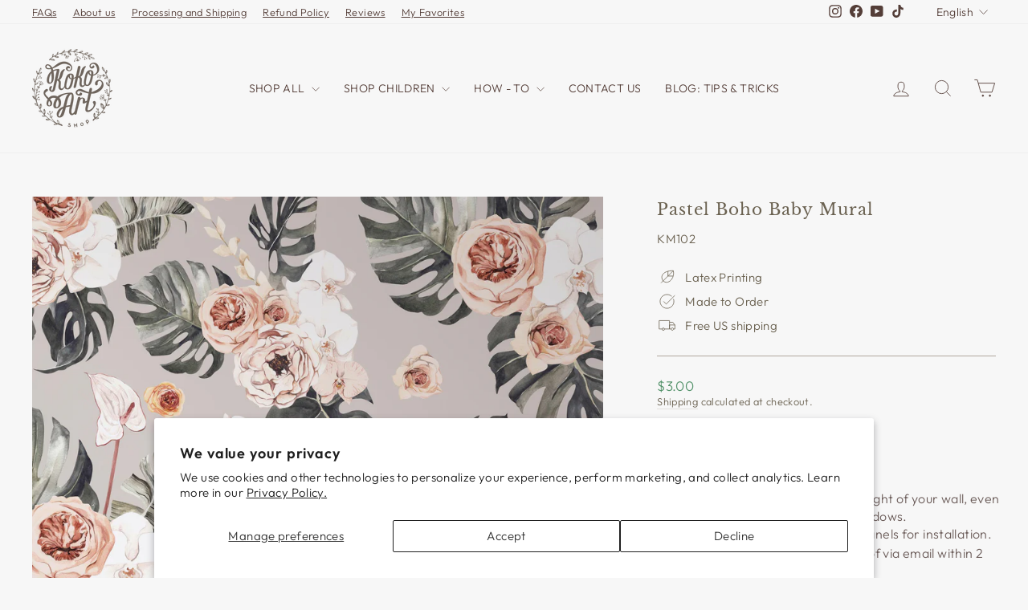

--- FILE ---
content_type: text/html; charset=utf-8
request_url: https://www.kokoartshop.com/products/pastel-boho-baby-mural
body_size: 53096
content:
<!doctype html>
<html class="no-js" lang="en" dir="ltr">
<head>
  <meta charset="utf-8">
  <meta http-equiv="X-UA-Compatible" content="IE=edge,chrome=1">
  <meta name="viewport" content="width=device-width,initial-scale=1">
  <meta name="theme-color" content="#b1a79f">
  <link rel="canonical" href="https://www.kokoartshop.com/products/pastel-boho-baby-mural">
  <link rel="preconnect" href="https://cdn.shopify.com" crossorigin>
  <link rel="preconnect" href="https://fonts.shopifycdn.com" crossorigin>
  <link rel="dns-prefetch" href="https://productreviews.shopifycdn.com">
  <link rel="dns-prefetch" href="https://ajax.googleapis.com">
  <link rel="dns-prefetch" href="https://maps.googleapis.com">
  <link rel="dns-prefetch" href="https://maps.gstatic.com"><link rel="shortcut icon" href="//www.kokoartshop.com/cdn/shop/files/Untitled-1_copy_a217fb0f-b7ab-4284-a2f9-2853e012bf37_32x32.png?v=1647272931" type="image/png" /><title>Pastel Boho Baby Mural
&ndash; Koko Art Shop
</title>
<meta name="description" content="Create a dreamy and peaceful atmosphere for your little one with this beautiful and unique mural. Perfect for a boho or nature-inspired theme. Custom made you size. Divided into even panels for installation with 1” overlap. Customize elements and colors. Never produce without your approval. We do our best to represent "><meta property="og:site_name" content="Koko Art Shop">
  <meta property="og:url" content="https://www.kokoartshop.com/products/pastel-boho-baby-mural">
  <meta property="og:title" content="Pastel Boho Baby Mural">
  <meta property="og:type" content="product">
  <meta property="og:description" content="Create a dreamy and peaceful atmosphere for your little one with this beautiful and unique mural. Perfect for a boho or nature-inspired theme. Custom made you size. Divided into even panels for installation with 1” overlap. Customize elements and colors. Never produce without your approval. We do our best to represent "><meta property="og:image" content="http://www.kokoartshop.com/cdn/shop/products/04_b60783bf-eda8-4cbd-b7ce-62ed60b1063d.jpg?v=1629317188">
    <meta property="og:image:secure_url" content="https://www.kokoartshop.com/cdn/shop/products/04_b60783bf-eda8-4cbd-b7ce-62ed60b1063d.jpg?v=1629317188">
    <meta property="og:image:width" content="4000">
    <meta property="og:image:height" content="4000"><meta name="twitter:site" content="@">
  <meta name="twitter:card" content="summary_large_image">
  <meta name="twitter:title" content="Pastel Boho Baby Mural">
  <meta name="twitter:description" content="Create a dreamy and peaceful atmosphere for your little one with this beautiful and unique mural. Perfect for a boho or nature-inspired theme. Custom made you size. Divided into even panels for installation with 1” overlap. Customize elements and colors. Never produce without your approval. We do our best to represent ">
<style data-shopify>@font-face {
  font-family: "Libre Baskerville";
  font-weight: 400;
  font-style: normal;
  font-display: swap;
  src: url("//www.kokoartshop.com/cdn/fonts/libre_baskerville/librebaskerville_n4.2ec9ee517e3ce28d5f1e6c6e75efd8a97e59c189.woff2") format("woff2"),
       url("//www.kokoartshop.com/cdn/fonts/libre_baskerville/librebaskerville_n4.323789551b85098885c8eccedfb1bd8f25f56007.woff") format("woff");
}

  @font-face {
  font-family: Outfit;
  font-weight: 300;
  font-style: normal;
  font-display: swap;
  src: url("//www.kokoartshop.com/cdn/fonts/outfit/outfit_n3.8c97ae4c4fac7c2ea467a6dc784857f4de7e0e37.woff2") format("woff2"),
       url("//www.kokoartshop.com/cdn/fonts/outfit/outfit_n3.b50a189ccde91f9bceee88f207c18c09f0b62a7b.woff") format("woff");
}


  @font-face {
  font-family: Outfit;
  font-weight: 600;
  font-style: normal;
  font-display: swap;
  src: url("//www.kokoartshop.com/cdn/fonts/outfit/outfit_n6.dfcbaa80187851df2e8384061616a8eaa1702fdc.woff2") format("woff2"),
       url("//www.kokoartshop.com/cdn/fonts/outfit/outfit_n6.88384e9fc3e36038624caccb938f24ea8008a91d.woff") format("woff");
}

  
  
</style><link href="//www.kokoartshop.com/cdn/shop/t/40/assets/theme.css?v=24777135215568210341767656217" rel="stylesheet" type="text/css" media="all" />
<style data-shopify>:root {
    --typeHeaderPrimary: "Libre Baskerville";
    --typeHeaderFallback: serif;
    --typeHeaderSize: 24px;
    --typeHeaderWeight: 400;
    --typeHeaderLineHeight: 1.6;
    --typeHeaderSpacing: 0.05em;

    --typeBasePrimary:Outfit;
    --typeBaseFallback:sans-serif;
    --typeBaseSize: 15px;
    --typeBaseWeight: 300;
    --typeBaseSpacing: 0.025em;
    --typeBaseLineHeight: 1.4;
    --typeBaselineHeightMinus01: 1.3;

    --typeCollectionTitle: 16px;

    --iconWeight: 2px;
    --iconLinecaps: miter;

    
        --buttonRadius: 3px;
    

    --colorGridOverlayOpacity: 0.1;
    }

    .placeholder-content {
    background-image: linear-gradient(100deg, #f7f7f7 40%, #efefef 63%, #f7f7f7 79%);
    }</style><script>
    document.documentElement.className = document.documentElement.className.replace('no-js', 'js');

    window.theme = window.theme || {};
    theme.routes = {
      home: "/",
      cart: "/cart.js",
      cartPage: "/cart",
      cartAdd: "/cart/add.js",
      cartChange: "/cart/change.js",
      search: "/search",
      predictiveSearch: "/search/suggest"
    };
    theme.strings = {
      soldOut: "Sold Out",
      unavailable: "Unavailable",
      inStockLabel: "In stock, ready to ship",
      oneStockLabel: "Low stock - [count] item left",
      otherStockLabel: "Low stock - [count] items left",
      willNotShipUntil: "Ready to ship [date]",
      willBeInStockAfter: "Back in stock [date]",
      waitingForStock: "Backordered, shipping soon",
      savePrice: "Save [saved_amount]",
      cartEmpty: "Your cart is currently empty.",
      cartTermsConfirmation: "You must agree with the terms and conditions of sales to check out",
      searchCollections: "Collections",
      searchPages: "Pages",
      searchArticles: "Articles",
      productFrom: "from ",
      maxQuantity: "You can only have [quantity] of [title] in your cart."
    };
    theme.settings = {
      cartType: "drawer",
      isCustomerTemplate: false,
      moneyFormat: "${{amount}}",
      saveType: "dollar",
      productImageSize: "portrait",
      productImageCover: true,
      predictiveSearch: true,
      predictiveSearchType: null,
      predictiveSearchVendor: false,
      predictiveSearchPrice: false,
      quickView: false,
      themeName: 'Impulse',
      themeVersion: "7.5.1"
    };
  </script>

  <script>window.performance && window.performance.mark && window.performance.mark('shopify.content_for_header.start');</script><meta name="google-site-verification" content="SpidDw8oXKY3Cx9eUbhmUl2Cyl3MQ9nDUz2dkQZeS-4">
<meta name="facebook-domain-verification" content="h9b8eh8bn8a1999dtao4f7oneus2ga">
<meta name="facebook-domain-verification" content="y5onyz1qqbdh82zb3qt5illz6f6fnc">
<meta id="shopify-digital-wallet" name="shopify-digital-wallet" content="/1395687495/digital_wallets/dialog">
<meta name="shopify-checkout-api-token" content="11c2366a77535e691dd82a5129cfa119">
<meta id="in-context-paypal-metadata" data-shop-id="1395687495" data-venmo-supported="false" data-environment="production" data-locale="en_US" data-paypal-v4="true" data-currency="USD">
<link rel="alternate" hreflang="x-default" href="https://www.kokoartshop.com/products/pastel-boho-baby-mural">
<link rel="alternate" hreflang="en" href="https://www.kokoartshop.com/products/pastel-boho-baby-mural">
<link rel="alternate" hreflang="es" href="https://www.kokoartshop.com/es/products/pastel-boho-baby-mural">
<link rel="alternate" hreflang="en-CA" href="https://www.kokoartshop.com/en-ca/products/pastel-boho-baby-mural">
<link rel="alternate" hreflang="es-CA" href="https://www.kokoartshop.com/es-ca/products/pastel-boho-baby-mural">
<link rel="alternate" type="application/json+oembed" href="https://www.kokoartshop.com/products/pastel-boho-baby-mural.oembed">
<script async="async" src="/checkouts/internal/preloads.js?locale=en-US"></script>
<link rel="preconnect" href="https://shop.app" crossorigin="anonymous">
<script async="async" src="https://shop.app/checkouts/internal/preloads.js?locale=en-US&shop_id=1395687495" crossorigin="anonymous"></script>
<script id="apple-pay-shop-capabilities" type="application/json">{"shopId":1395687495,"countryCode":"US","currencyCode":"USD","merchantCapabilities":["supports3DS"],"merchantId":"gid:\/\/shopify\/Shop\/1395687495","merchantName":"Koko Art Shop","requiredBillingContactFields":["postalAddress","email","phone"],"requiredShippingContactFields":["postalAddress","email","phone"],"shippingType":"shipping","supportedNetworks":["visa","masterCard","discover","elo","jcb"],"total":{"type":"pending","label":"Koko Art Shop","amount":"1.00"},"shopifyPaymentsEnabled":true,"supportsSubscriptions":true}</script>
<script id="shopify-features" type="application/json">{"accessToken":"11c2366a77535e691dd82a5129cfa119","betas":["rich-media-storefront-analytics"],"domain":"www.kokoartshop.com","predictiveSearch":true,"shopId":1395687495,"locale":"en"}</script>
<script>var Shopify = Shopify || {};
Shopify.shop = "koko-art-shop.myshopify.com";
Shopify.locale = "en";
Shopify.currency = {"active":"USD","rate":"1.0"};
Shopify.country = "US";
Shopify.theme = {"name":"Updated copy of IMPULSE","id":124532031573,"schema_name":"Impulse","schema_version":"7.5.1","theme_store_id":857,"role":"main"};
Shopify.theme.handle = "null";
Shopify.theme.style = {"id":null,"handle":null};
Shopify.cdnHost = "www.kokoartshop.com/cdn";
Shopify.routes = Shopify.routes || {};
Shopify.routes.root = "/";</script>
<script type="module">!function(o){(o.Shopify=o.Shopify||{}).modules=!0}(window);</script>
<script>!function(o){function n(){var o=[];function n(){o.push(Array.prototype.slice.apply(arguments))}return n.q=o,n}var t=o.Shopify=o.Shopify||{};t.loadFeatures=n(),t.autoloadFeatures=n()}(window);</script>
<script>
  window.ShopifyPay = window.ShopifyPay || {};
  window.ShopifyPay.apiHost = "shop.app\/pay";
  window.ShopifyPay.redirectState = null;
</script>
<script id="shop-js-analytics" type="application/json">{"pageType":"product"}</script>
<script defer="defer" async type="module" src="//www.kokoartshop.com/cdn/shopifycloud/shop-js/modules/v2/client.init-shop-cart-sync_BT-GjEfc.en.esm.js"></script>
<script defer="defer" async type="module" src="//www.kokoartshop.com/cdn/shopifycloud/shop-js/modules/v2/chunk.common_D58fp_Oc.esm.js"></script>
<script defer="defer" async type="module" src="//www.kokoartshop.com/cdn/shopifycloud/shop-js/modules/v2/chunk.modal_xMitdFEc.esm.js"></script>
<script type="module">
  await import("//www.kokoartshop.com/cdn/shopifycloud/shop-js/modules/v2/client.init-shop-cart-sync_BT-GjEfc.en.esm.js");
await import("//www.kokoartshop.com/cdn/shopifycloud/shop-js/modules/v2/chunk.common_D58fp_Oc.esm.js");
await import("//www.kokoartshop.com/cdn/shopifycloud/shop-js/modules/v2/chunk.modal_xMitdFEc.esm.js");

  window.Shopify.SignInWithShop?.initShopCartSync?.({"fedCMEnabled":true,"windoidEnabled":true});

</script>
<script>
  window.Shopify = window.Shopify || {};
  if (!window.Shopify.featureAssets) window.Shopify.featureAssets = {};
  window.Shopify.featureAssets['shop-js'] = {"shop-cart-sync":["modules/v2/client.shop-cart-sync_DZOKe7Ll.en.esm.js","modules/v2/chunk.common_D58fp_Oc.esm.js","modules/v2/chunk.modal_xMitdFEc.esm.js"],"init-fed-cm":["modules/v2/client.init-fed-cm_B6oLuCjv.en.esm.js","modules/v2/chunk.common_D58fp_Oc.esm.js","modules/v2/chunk.modal_xMitdFEc.esm.js"],"shop-cash-offers":["modules/v2/client.shop-cash-offers_D2sdYoxE.en.esm.js","modules/v2/chunk.common_D58fp_Oc.esm.js","modules/v2/chunk.modal_xMitdFEc.esm.js"],"shop-login-button":["modules/v2/client.shop-login-button_QeVjl5Y3.en.esm.js","modules/v2/chunk.common_D58fp_Oc.esm.js","modules/v2/chunk.modal_xMitdFEc.esm.js"],"pay-button":["modules/v2/client.pay-button_DXTOsIq6.en.esm.js","modules/v2/chunk.common_D58fp_Oc.esm.js","modules/v2/chunk.modal_xMitdFEc.esm.js"],"shop-button":["modules/v2/client.shop-button_DQZHx9pm.en.esm.js","modules/v2/chunk.common_D58fp_Oc.esm.js","modules/v2/chunk.modal_xMitdFEc.esm.js"],"avatar":["modules/v2/client.avatar_BTnouDA3.en.esm.js"],"init-windoid":["modules/v2/client.init-windoid_CR1B-cfM.en.esm.js","modules/v2/chunk.common_D58fp_Oc.esm.js","modules/v2/chunk.modal_xMitdFEc.esm.js"],"init-shop-for-new-customer-accounts":["modules/v2/client.init-shop-for-new-customer-accounts_C_vY_xzh.en.esm.js","modules/v2/client.shop-login-button_QeVjl5Y3.en.esm.js","modules/v2/chunk.common_D58fp_Oc.esm.js","modules/v2/chunk.modal_xMitdFEc.esm.js"],"init-shop-email-lookup-coordinator":["modules/v2/client.init-shop-email-lookup-coordinator_BI7n9ZSv.en.esm.js","modules/v2/chunk.common_D58fp_Oc.esm.js","modules/v2/chunk.modal_xMitdFEc.esm.js"],"init-shop-cart-sync":["modules/v2/client.init-shop-cart-sync_BT-GjEfc.en.esm.js","modules/v2/chunk.common_D58fp_Oc.esm.js","modules/v2/chunk.modal_xMitdFEc.esm.js"],"shop-toast-manager":["modules/v2/client.shop-toast-manager_DiYdP3xc.en.esm.js","modules/v2/chunk.common_D58fp_Oc.esm.js","modules/v2/chunk.modal_xMitdFEc.esm.js"],"init-customer-accounts":["modules/v2/client.init-customer-accounts_D9ZNqS-Q.en.esm.js","modules/v2/client.shop-login-button_QeVjl5Y3.en.esm.js","modules/v2/chunk.common_D58fp_Oc.esm.js","modules/v2/chunk.modal_xMitdFEc.esm.js"],"init-customer-accounts-sign-up":["modules/v2/client.init-customer-accounts-sign-up_iGw4briv.en.esm.js","modules/v2/client.shop-login-button_QeVjl5Y3.en.esm.js","modules/v2/chunk.common_D58fp_Oc.esm.js","modules/v2/chunk.modal_xMitdFEc.esm.js"],"shop-follow-button":["modules/v2/client.shop-follow-button_CqMgW2wH.en.esm.js","modules/v2/chunk.common_D58fp_Oc.esm.js","modules/v2/chunk.modal_xMitdFEc.esm.js"],"checkout-modal":["modules/v2/client.checkout-modal_xHeaAweL.en.esm.js","modules/v2/chunk.common_D58fp_Oc.esm.js","modules/v2/chunk.modal_xMitdFEc.esm.js"],"shop-login":["modules/v2/client.shop-login_D91U-Q7h.en.esm.js","modules/v2/chunk.common_D58fp_Oc.esm.js","modules/v2/chunk.modal_xMitdFEc.esm.js"],"lead-capture":["modules/v2/client.lead-capture_BJmE1dJe.en.esm.js","modules/v2/chunk.common_D58fp_Oc.esm.js","modules/v2/chunk.modal_xMitdFEc.esm.js"],"payment-terms":["modules/v2/client.payment-terms_Ci9AEqFq.en.esm.js","modules/v2/chunk.common_D58fp_Oc.esm.js","modules/v2/chunk.modal_xMitdFEc.esm.js"]};
</script>
<script>(function() {
  var isLoaded = false;
  function asyncLoad() {
    if (isLoaded) return;
    isLoaded = true;
    var urls = ["https:\/\/cdn.shopify.com\/s\/files\/1\/0013\/9568\/7495\/t\/25\/assets\/globo.formbuilder.init.js?v=1639194453\u0026shop=koko-art-shop.myshopify.com","https:\/\/sdks.automizely.com\/conversions\/v1\/conversions.js?app_connection_id=22d7a5282d04482899003a058a450f7f\u0026mapped_org_id=2b83b6636e66ba3db421d113e37af92b_v1\u0026shop=koko-art-shop.myshopify.com","https:\/\/node1.itoris.com\/dpo\/storefront\/include.js?shop=koko-art-shop.myshopify.com","https:\/\/cdn.nfcube.com\/instafeed-299f0d970a1bbfab59ed03ffed8537a8.js?shop=koko-art-shop.myshopify.com","https:\/\/cdnv2.mycustomizer.com\/s-scripts\/front.js.gz?shop=koko-art-shop.myshopify.com"];
    for (var i = 0; i < urls.length; i++) {
      var s = document.createElement('script');
      s.type = 'text/javascript';
      s.async = true;
      s.src = urls[i];
      var x = document.getElementsByTagName('script')[0];
      x.parentNode.insertBefore(s, x);
    }
  };
  if(window.attachEvent) {
    window.attachEvent('onload', asyncLoad);
  } else {
    window.addEventListener('load', asyncLoad, false);
  }
})();</script>
<script id="__st">var __st={"a":1395687495,"offset":-18000,"reqid":"b9efc623-1f22-4e28-a79e-d6cfdae1023a-1769196454","pageurl":"www.kokoartshop.com\/products\/pastel-boho-baby-mural","u":"d65daa5a5edc","p":"product","rtyp":"product","rid":6565691981909};</script>
<script>window.ShopifyPaypalV4VisibilityTracking = true;</script>
<script id="captcha-bootstrap">!function(){'use strict';const t='contact',e='account',n='new_comment',o=[[t,t],['blogs',n],['comments',n],[t,'customer']],c=[[e,'customer_login'],[e,'guest_login'],[e,'recover_customer_password'],[e,'create_customer']],r=t=>t.map((([t,e])=>`form[action*='/${t}']:not([data-nocaptcha='true']) input[name='form_type'][value='${e}']`)).join(','),a=t=>()=>t?[...document.querySelectorAll(t)].map((t=>t.form)):[];function s(){const t=[...o],e=r(t);return a(e)}const i='password',u='form_key',d=['recaptcha-v3-token','g-recaptcha-response','h-captcha-response',i],f=()=>{try{return window.sessionStorage}catch{return}},m='__shopify_v',_=t=>t.elements[u];function p(t,e,n=!1){try{const o=window.sessionStorage,c=JSON.parse(o.getItem(e)),{data:r}=function(t){const{data:e,action:n}=t;return t[m]||n?{data:e,action:n}:{data:t,action:n}}(c);for(const[e,n]of Object.entries(r))t.elements[e]&&(t.elements[e].value=n);n&&o.removeItem(e)}catch(o){console.error('form repopulation failed',{error:o})}}const l='form_type',E='cptcha';function T(t){t.dataset[E]=!0}const w=window,h=w.document,L='Shopify',v='ce_forms',y='captcha';let A=!1;((t,e)=>{const n=(g='f06e6c50-85a8-45c8-87d0-21a2b65856fe',I='https://cdn.shopify.com/shopifycloud/storefront-forms-hcaptcha/ce_storefront_forms_captcha_hcaptcha.v1.5.2.iife.js',D={infoText:'Protected by hCaptcha',privacyText:'Privacy',termsText:'Terms'},(t,e,n)=>{const o=w[L][v],c=o.bindForm;if(c)return c(t,g,e,D).then(n);var r;o.q.push([[t,g,e,D],n]),r=I,A||(h.body.append(Object.assign(h.createElement('script'),{id:'captcha-provider',async:!0,src:r})),A=!0)});var g,I,D;w[L]=w[L]||{},w[L][v]=w[L][v]||{},w[L][v].q=[],w[L][y]=w[L][y]||{},w[L][y].protect=function(t,e){n(t,void 0,e),T(t)},Object.freeze(w[L][y]),function(t,e,n,w,h,L){const[v,y,A,g]=function(t,e,n){const i=e?o:[],u=t?c:[],d=[...i,...u],f=r(d),m=r(i),_=r(d.filter((([t,e])=>n.includes(e))));return[a(f),a(m),a(_),s()]}(w,h,L),I=t=>{const e=t.target;return e instanceof HTMLFormElement?e:e&&e.form},D=t=>v().includes(t);t.addEventListener('submit',(t=>{const e=I(t);if(!e)return;const n=D(e)&&!e.dataset.hcaptchaBound&&!e.dataset.recaptchaBound,o=_(e),c=g().includes(e)&&(!o||!o.value);(n||c)&&t.preventDefault(),c&&!n&&(function(t){try{if(!f())return;!function(t){const e=f();if(!e)return;const n=_(t);if(!n)return;const o=n.value;o&&e.removeItem(o)}(t);const e=Array.from(Array(32),(()=>Math.random().toString(36)[2])).join('');!function(t,e){_(t)||t.append(Object.assign(document.createElement('input'),{type:'hidden',name:u})),t.elements[u].value=e}(t,e),function(t,e){const n=f();if(!n)return;const o=[...t.querySelectorAll(`input[type='${i}']`)].map((({name:t})=>t)),c=[...d,...o],r={};for(const[a,s]of new FormData(t).entries())c.includes(a)||(r[a]=s);n.setItem(e,JSON.stringify({[m]:1,action:t.action,data:r}))}(t,e)}catch(e){console.error('failed to persist form',e)}}(e),e.submit())}));const S=(t,e)=>{t&&!t.dataset[E]&&(n(t,e.some((e=>e===t))),T(t))};for(const o of['focusin','change'])t.addEventListener(o,(t=>{const e=I(t);D(e)&&S(e,y())}));const B=e.get('form_key'),M=e.get(l),P=B&&M;t.addEventListener('DOMContentLoaded',(()=>{const t=y();if(P)for(const e of t)e.elements[l].value===M&&p(e,B);[...new Set([...A(),...v().filter((t=>'true'===t.dataset.shopifyCaptcha))])].forEach((e=>S(e,t)))}))}(h,new URLSearchParams(w.location.search),n,t,e,['guest_login'])})(!0,!0)}();</script>
<script integrity="sha256-4kQ18oKyAcykRKYeNunJcIwy7WH5gtpwJnB7kiuLZ1E=" data-source-attribution="shopify.loadfeatures" defer="defer" src="//www.kokoartshop.com/cdn/shopifycloud/storefront/assets/storefront/load_feature-a0a9edcb.js" crossorigin="anonymous"></script>
<script crossorigin="anonymous" defer="defer" src="//www.kokoartshop.com/cdn/shopifycloud/storefront/assets/shopify_pay/storefront-65b4c6d7.js?v=20250812"></script>
<script data-source-attribution="shopify.dynamic_checkout.dynamic.init">var Shopify=Shopify||{};Shopify.PaymentButton=Shopify.PaymentButton||{isStorefrontPortableWallets:!0,init:function(){window.Shopify.PaymentButton.init=function(){};var t=document.createElement("script");t.src="https://www.kokoartshop.com/cdn/shopifycloud/portable-wallets/latest/portable-wallets.en.js",t.type="module",document.head.appendChild(t)}};
</script>
<script data-source-attribution="shopify.dynamic_checkout.buyer_consent">
  function portableWalletsHideBuyerConsent(e){var t=document.getElementById("shopify-buyer-consent"),n=document.getElementById("shopify-subscription-policy-button");t&&n&&(t.classList.add("hidden"),t.setAttribute("aria-hidden","true"),n.removeEventListener("click",e))}function portableWalletsShowBuyerConsent(e){var t=document.getElementById("shopify-buyer-consent"),n=document.getElementById("shopify-subscription-policy-button");t&&n&&(t.classList.remove("hidden"),t.removeAttribute("aria-hidden"),n.addEventListener("click",e))}window.Shopify?.PaymentButton&&(window.Shopify.PaymentButton.hideBuyerConsent=portableWalletsHideBuyerConsent,window.Shopify.PaymentButton.showBuyerConsent=portableWalletsShowBuyerConsent);
</script>
<script data-source-attribution="shopify.dynamic_checkout.cart.bootstrap">document.addEventListener("DOMContentLoaded",(function(){function t(){return document.querySelector("shopify-accelerated-checkout-cart, shopify-accelerated-checkout")}if(t())Shopify.PaymentButton.init();else{new MutationObserver((function(e,n){t()&&(Shopify.PaymentButton.init(),n.disconnect())})).observe(document.body,{childList:!0,subtree:!0})}}));
</script>
<script id='scb4127' type='text/javascript' async='' src='https://www.kokoartshop.com/cdn/shopifycloud/privacy-banner/storefront-banner.js'></script><link id="shopify-accelerated-checkout-styles" rel="stylesheet" media="screen" href="https://www.kokoartshop.com/cdn/shopifycloud/portable-wallets/latest/accelerated-checkout-backwards-compat.css" crossorigin="anonymous">
<style id="shopify-accelerated-checkout-cart">
        #shopify-buyer-consent {
  margin-top: 1em;
  display: inline-block;
  width: 100%;
}

#shopify-buyer-consent.hidden {
  display: none;
}

#shopify-subscription-policy-button {
  background: none;
  border: none;
  padding: 0;
  text-decoration: underline;
  font-size: inherit;
  cursor: pointer;
}

#shopify-subscription-policy-button::before {
  box-shadow: none;
}

      </style>

<script>window.performance && window.performance.mark && window.performance.mark('shopify.content_for_header.end');</script>

  <script src="//www.kokoartshop.com/cdn/shop/t/40/assets/vendor-scripts-v11.js" defer="defer"></script><script src="//www.kokoartshop.com/cdn/shop/t/40/assets/theme.js?v=136904160527539270741726006975" defer="defer"></script>
<!-- BEGIN app block: shopify://apps/klaviyo-email-marketing-sms/blocks/klaviyo-onsite-embed/2632fe16-c075-4321-a88b-50b567f42507 -->















  <script>
    window.klaviyoReviewsProductDesignMode = false
  </script>







<!-- END app block --><!-- BEGIN app block: shopify://apps/judge-me-reviews/blocks/judgeme_core/61ccd3b1-a9f2-4160-9fe9-4fec8413e5d8 --><!-- Start of Judge.me Core -->






<link rel="dns-prefetch" href="https://cdnwidget.judge.me">
<link rel="dns-prefetch" href="https://cdn.judge.me">
<link rel="dns-prefetch" href="https://cdn1.judge.me">
<link rel="dns-prefetch" href="https://api.judge.me">

<script data-cfasync='false' class='jdgm-settings-script'>window.jdgmSettings={"pagination":5,"disable_web_reviews":false,"badge_no_review_text":"No reviews","badge_n_reviews_text":"{{ n }} review/reviews","badge_star_color":"#e1c988","hide_badge_preview_if_no_reviews":true,"badge_hide_text":false,"enforce_center_preview_badge":false,"widget_title":"Customer Reviews","widget_open_form_text":"Write a review","widget_close_form_text":"Cancel review","widget_refresh_page_text":"Refresh page","widget_summary_text":"Based on {{ number_of_reviews }} review/reviews","widget_no_review_text":"Be the first to write a review","widget_name_field_text":"Display name","widget_verified_name_field_text":"Verified Name (public)","widget_name_placeholder_text":"Display name","widget_required_field_error_text":"This field is required.","widget_email_field_text":"Email address","widget_verified_email_field_text":"Verified Email (private, can not be edited)","widget_email_placeholder_text":"Your email address","widget_email_field_error_text":"Please enter a valid email address.","widget_rating_field_text":"Rating","widget_review_title_field_text":"Review Title","widget_review_title_placeholder_text":"Give your review a title","widget_review_body_field_text":"Review content","widget_review_body_placeholder_text":"Start writing here...","widget_pictures_field_text":"Picture/Video (optional)","widget_submit_review_text":"Submit Review","widget_submit_verified_review_text":"Submit Verified Review","widget_submit_success_msg_with_auto_publish":"Thank you! Please refresh the page in a few moments to see your review. You can remove or edit your review by logging into \u003ca href='https://judge.me/login' target='_blank' rel='nofollow noopener'\u003eJudge.me\u003c/a\u003e","widget_submit_success_msg_no_auto_publish":"Thank you! Your review will be published as soon as it is approved by the shop admin. You can remove or edit your review by logging into \u003ca href='https://judge.me/login' target='_blank' rel='nofollow noopener'\u003eJudge.me\u003c/a\u003e","widget_show_default_reviews_out_of_total_text":"Showing {{ n_reviews_shown }} out of {{ n_reviews }} reviews.","widget_show_all_link_text":"Show all","widget_show_less_link_text":"Show less","widget_author_said_text":"{{ reviewer_name }} said:","widget_days_text":"{{ n }} days ago","widget_weeks_text":"{{ n }} week/weeks ago","widget_months_text":"{{ n }} month/months ago","widget_years_text":"{{ n }} year/years ago","widget_yesterday_text":"Yesterday","widget_today_text":"Today","widget_replied_text":"\u003e\u003e {{ shop_name }} replied:","widget_read_more_text":"Read more","widget_reviewer_name_as_initial":"","widget_rating_filter_color":"#aaac74","widget_rating_filter_see_all_text":"See all reviews","widget_sorting_most_recent_text":"Most Recent","widget_sorting_highest_rating_text":"Highest Rating","widget_sorting_lowest_rating_text":"Lowest Rating","widget_sorting_with_pictures_text":"Only Pictures","widget_sorting_most_helpful_text":"Most Helpful","widget_open_question_form_text":"Ask a question","widget_reviews_subtab_text":"Reviews","widget_questions_subtab_text":"Questions","widget_question_label_text":"Question","widget_answer_label_text":"Answer","widget_question_placeholder_text":"Write your question here","widget_submit_question_text":"Submit Question","widget_question_submit_success_text":"Thank you for your question! We will notify you once it gets answered.","widget_star_color":"#e1c988","verified_badge_text":"Verified","verified_badge_bg_color":"","verified_badge_text_color":"","verified_badge_placement":"left-of-reviewer-name","widget_review_max_height":"","widget_hide_border":true,"widget_social_share":false,"widget_thumb":false,"widget_review_location_show":false,"widget_location_format":"country_iso_code","all_reviews_include_out_of_store_products":true,"all_reviews_out_of_store_text":"(out of store)","all_reviews_pagination":100,"all_reviews_product_name_prefix_text":"about","enable_review_pictures":true,"enable_question_anwser":false,"widget_theme":"leex","review_date_format":"mm/dd/yyyy","default_sort_method":"most-recent","widget_product_reviews_subtab_text":"Product Reviews","widget_shop_reviews_subtab_text":"Shop Reviews","widget_other_products_reviews_text":"Reviews for other products","widget_store_reviews_subtab_text":"Store reviews","widget_no_store_reviews_text":"This store hasn't received any reviews yet","widget_web_restriction_product_reviews_text":"This product hasn't received any reviews yet","widget_no_items_text":"No items found","widget_show_more_text":"Show more","widget_write_a_store_review_text":"Write a Store Review","widget_other_languages_heading":"Reviews in Other Languages","widget_translate_review_text":"Translate review to {{ language }}","widget_translating_review_text":"Translating...","widget_show_original_translation_text":"Show original ({{ language }})","widget_translate_review_failed_text":"Review couldn't be translated.","widget_translate_review_retry_text":"Retry","widget_translate_review_try_again_later_text":"Try again later","show_product_url_for_grouped_product":false,"widget_sorting_pictures_first_text":"Pictures First","show_pictures_on_all_rev_page_mobile":true,"show_pictures_on_all_rev_page_desktop":true,"floating_tab_hide_mobile_install_preference":true,"floating_tab_button_name":"★ Reviews","floating_tab_title":"Let customers speak for us","floating_tab_button_color":"","floating_tab_button_background_color":"","floating_tab_url":"","floating_tab_url_enabled":true,"floating_tab_tab_style":"text","all_reviews_text_badge_text":"Customers rate us {{ shop.metafields.judgeme.all_reviews_rating | round: 1 }}/5 based on {{ shop.metafields.judgeme.all_reviews_count }} reviews.","all_reviews_text_badge_text_branded_style":"{{ shop.metafields.judgeme.all_reviews_rating | round: 1 }} out of 5 stars based on {{ shop.metafields.judgeme.all_reviews_count }} reviews","is_all_reviews_text_badge_a_link":false,"show_stars_for_all_reviews_text_badge":false,"all_reviews_text_badge_url":"","all_reviews_text_style":"text","all_reviews_text_color_style":"judgeme_brand_color","all_reviews_text_color":"#108474","all_reviews_text_show_jm_brand":true,"featured_carousel_show_header":true,"featured_carousel_title":"Let customers speak for us","testimonials_carousel_title":"Customers are saying","videos_carousel_title":"Real customer stories","cards_carousel_title":"Customers are saying","featured_carousel_count_text":"from {{ n }} reviews","featured_carousel_add_link_to_all_reviews_page":true,"featured_carousel_url":"https://www.kokoartshop.com/pages/reviews","featured_carousel_show_images":true,"featured_carousel_autoslide_interval":5,"featured_carousel_arrows_on_the_sides":true,"featured_carousel_height":250,"featured_carousel_width":80,"featured_carousel_image_size":0,"featured_carousel_image_height":250,"featured_carousel_arrow_color":"#543e38","verified_count_badge_style":"vintage","verified_count_badge_orientation":"horizontal","verified_count_badge_color_style":"judgeme_brand_color","verified_count_badge_color":"#108474","is_verified_count_badge_a_link":false,"verified_count_badge_url":"","verified_count_badge_show_jm_brand":true,"widget_rating_preset_default":5,"widget_first_sub_tab":"product-reviews","widget_show_histogram":true,"widget_histogram_use_custom_color":true,"widget_pagination_use_custom_color":false,"widget_star_use_custom_color":true,"widget_verified_badge_use_custom_color":false,"widget_write_review_use_custom_color":false,"picture_reminder_submit_button":"Upload Pictures","enable_review_videos":true,"mute_video_by_default":true,"widget_sorting_videos_first_text":"Videos First","widget_review_pending_text":"Pending","featured_carousel_items_for_large_screen":3,"social_share_options_order":"Facebook,Twitter","remove_microdata_snippet":true,"disable_json_ld":false,"enable_json_ld_products":false,"preview_badge_show_question_text":false,"preview_badge_no_question_text":"No questions","preview_badge_n_question_text":"{{ number_of_questions }} question/questions","qa_badge_show_icon":false,"qa_badge_position":"same-row","remove_judgeme_branding":true,"widget_add_search_bar":false,"widget_search_bar_placeholder":"Search","widget_sorting_verified_only_text":"Verified only","featured_carousel_theme":"gallery","featured_carousel_show_rating":true,"featured_carousel_show_title":true,"featured_carousel_show_body":true,"featured_carousel_show_date":false,"featured_carousel_show_reviewer":true,"featured_carousel_show_product":true,"featured_carousel_header_background_color":"#efefef","featured_carousel_header_text_color":"#543e38","featured_carousel_name_product_separator":"reviewed","featured_carousel_full_star_background":"#108474","featured_carousel_empty_star_background":"#dadada","featured_carousel_vertical_theme_background":"#efefef","featured_carousel_verified_badge_enable":false,"featured_carousel_verified_badge_color":"#CC9DA1","featured_carousel_border_style":"round","featured_carousel_review_line_length_limit":3,"featured_carousel_more_reviews_button_text":"Read more reviews","featured_carousel_view_product_button_text":"View product","all_reviews_page_load_reviews_on":"scroll","all_reviews_page_load_more_text":"Load More Reviews","disable_fb_tab_reviews":false,"enable_ajax_cdn_cache":false,"widget_public_name_text":"displayed publicly like","default_reviewer_name":"John Smith","default_reviewer_name_has_non_latin":true,"widget_reviewer_anonymous":"Anonymous","medals_widget_title":"Judge.me Review Medals","medals_widget_background_color":"#f9fafb","medals_widget_position":"footer_all_pages","medals_widget_border_color":"#f9fafb","medals_widget_verified_text_position":"left","medals_widget_use_monochromatic_version":false,"medals_widget_elements_color":"#108474","show_reviewer_avatar":true,"widget_invalid_yt_video_url_error_text":"Not a YouTube video URL","widget_max_length_field_error_text":"Please enter no more than {0} characters.","widget_show_country_flag":true,"widget_show_collected_via_shop_app":true,"widget_verified_by_shop_badge_style":"light","widget_verified_by_shop_text":"Verified by Shop","widget_show_photo_gallery":true,"widget_load_with_code_splitting":true,"widget_ugc_install_preference":false,"widget_ugc_title":"Made by us, Shared by you","widget_ugc_subtitle":"Tag us to see your picture featured in our page","widget_ugc_arrows_color":"#ffffff","widget_ugc_primary_button_text":"Buy Now","widget_ugc_primary_button_background_color":"#108474","widget_ugc_primary_button_text_color":"#ffffff","widget_ugc_primary_button_border_width":"0","widget_ugc_primary_button_border_style":"none","widget_ugc_primary_button_border_color":"#108474","widget_ugc_primary_button_border_radius":"25","widget_ugc_secondary_button_text":"Load More","widget_ugc_secondary_button_background_color":"#ffffff","widget_ugc_secondary_button_text_color":"#108474","widget_ugc_secondary_button_border_width":"2","widget_ugc_secondary_button_border_style":"solid","widget_ugc_secondary_button_border_color":"#108474","widget_ugc_secondary_button_border_radius":"25","widget_ugc_reviews_button_text":"View Reviews","widget_ugc_reviews_button_background_color":"#ffffff","widget_ugc_reviews_button_text_color":"#108474","widget_ugc_reviews_button_border_width":"2","widget_ugc_reviews_button_border_style":"solid","widget_ugc_reviews_button_border_color":"#108474","widget_ugc_reviews_button_border_radius":"25","widget_ugc_reviews_button_link_to":"judgeme-reviews-page","widget_ugc_show_post_date":true,"widget_ugc_max_width":"800","widget_rating_metafield_value_type":true,"widget_primary_color":"#B1A79F","widget_enable_secondary_color":false,"widget_secondary_color":"#edf5f5","widget_summary_average_rating_text":"{{ average_rating }} out of 5","widget_media_grid_title":"Customer photos \u0026 videos","widget_media_grid_see_more_text":"See more","widget_round_style":true,"widget_show_product_medals":true,"widget_verified_by_judgeme_text":"Verified by Judge.me","widget_show_store_medals":true,"widget_verified_by_judgeme_text_in_store_medals":"Verified by Judge.me","widget_media_field_exceed_quantity_message":"Sorry, we can only accept {{ max_media }} for one review.","widget_media_field_exceed_limit_message":"{{ file_name }} is too large, please select a {{ media_type }} less than {{ size_limit }}MB.","widget_review_submitted_text":"Review Submitted!","widget_question_submitted_text":"Question Submitted!","widget_close_form_text_question":"Cancel","widget_write_your_answer_here_text":"Write your answer here","widget_enabled_branded_link":true,"widget_show_collected_by_judgeme":false,"widget_reviewer_name_color":"","widget_write_review_text_color":"","widget_write_review_bg_color":"","widget_collected_by_judgeme_text":"collected by Judge.me","widget_pagination_type":"standard","widget_load_more_text":"Load More","widget_load_more_color":"#108474","widget_full_review_text":"Full Review","widget_read_more_reviews_text":"Read More Reviews","widget_read_questions_text":"Read Questions","widget_questions_and_answers_text":"Questions \u0026 Answers","widget_verified_by_text":"Verified by","widget_verified_text":"Verified","widget_number_of_reviews_text":"{{ number_of_reviews }} reviews","widget_back_button_text":"Back","widget_next_button_text":"Next","widget_custom_forms_filter_button":"Filters","custom_forms_style":"vertical","widget_show_review_information":true,"how_reviews_are_collected":"How reviews are collected?","widget_show_review_keywords":false,"widget_gdpr_statement":"How we use your data: We'll only contact you about the review you left, and only if necessary. By submitting your review, you agree to Judge.me's \u003ca href='https://judge.me/terms' target='_blank' rel='nofollow noopener'\u003eterms\u003c/a\u003e, \u003ca href='https://judge.me/privacy' target='_blank' rel='nofollow noopener'\u003eprivacy\u003c/a\u003e and \u003ca href='https://judge.me/content-policy' target='_blank' rel='nofollow noopener'\u003econtent\u003c/a\u003e policies.","widget_multilingual_sorting_enabled":false,"widget_translate_review_content_enabled":false,"widget_translate_review_content_method":"manual","popup_widget_review_selection":"automatically_with_pictures","popup_widget_round_border_style":true,"popup_widget_show_title":true,"popup_widget_show_body":true,"popup_widget_show_reviewer":false,"popup_widget_show_product":true,"popup_widget_show_pictures":true,"popup_widget_use_review_picture":true,"popup_widget_show_on_home_page":true,"popup_widget_show_on_product_page":true,"popup_widget_show_on_collection_page":true,"popup_widget_show_on_cart_page":true,"popup_widget_position":"bottom_left","popup_widget_first_review_delay":5,"popup_widget_duration":5,"popup_widget_interval":5,"popup_widget_review_count":5,"popup_widget_hide_on_mobile":true,"review_snippet_widget_round_border_style":true,"review_snippet_widget_card_color":"#FFFFFF","review_snippet_widget_slider_arrows_background_color":"#FFFFFF","review_snippet_widget_slider_arrows_color":"#000000","review_snippet_widget_star_color":"#108474","show_product_variant":false,"all_reviews_product_variant_label_text":"Variant: ","widget_show_verified_branding":false,"widget_ai_summary_title":"Customers say","widget_ai_summary_disclaimer":"AI-powered review summary based on recent customer reviews","widget_show_ai_summary":false,"widget_show_ai_summary_bg":false,"widget_show_review_title_input":true,"redirect_reviewers_invited_via_email":"review_widget","request_store_review_after_product_review":false,"request_review_other_products_in_order":false,"review_form_color_scheme":"default","review_form_corner_style":"square","review_form_star_color":{},"review_form_text_color":"#333333","review_form_background_color":"#ffffff","review_form_field_background_color":"#fafafa","review_form_button_color":{},"review_form_button_text_color":"#ffffff","review_form_modal_overlay_color":"#000000","review_content_screen_title_text":"How would you rate this product?","review_content_introduction_text":"We would love it if you would share a bit about your experience.","store_review_form_title_text":"How would you rate this store?","store_review_form_introduction_text":"We would love it if you would share a bit about your experience.","show_review_guidance_text":true,"one_star_review_guidance_text":"Poor","five_star_review_guidance_text":"Great","customer_information_screen_title_text":"About you","customer_information_introduction_text":"Please tell us more about you.","custom_questions_screen_title_text":"Your experience in more detail","custom_questions_introduction_text":"Here are a few questions to help us understand more about your experience.","review_submitted_screen_title_text":"Thanks for your review!","review_submitted_screen_thank_you_text":"We are processing it and it will appear on the store soon.","review_submitted_screen_email_verification_text":"Please confirm your email by clicking the link we just sent you. This helps us keep reviews authentic.","review_submitted_request_store_review_text":"Would you like to share your experience of shopping with us?","review_submitted_review_other_products_text":"Would you like to review these products?","store_review_screen_title_text":"Would you like to share your experience of shopping with us?","store_review_introduction_text":"We value your feedback and use it to improve. Please share any thoughts or suggestions you have.","reviewer_media_screen_title_picture_text":"Share a picture","reviewer_media_introduction_picture_text":"Upload a photo to support your review.","reviewer_media_screen_title_video_text":"Share a video","reviewer_media_introduction_video_text":"Upload a video to support your review.","reviewer_media_screen_title_picture_or_video_text":"Share a picture or video","reviewer_media_introduction_picture_or_video_text":"Upload a photo or video to support your review.","reviewer_media_youtube_url_text":"Paste your Youtube URL here","advanced_settings_next_step_button_text":"Next","advanced_settings_close_review_button_text":"Close","modal_write_review_flow":false,"write_review_flow_required_text":"Required","write_review_flow_privacy_message_text":"We respect your privacy.","write_review_flow_anonymous_text":"Post review as anonymous","write_review_flow_visibility_text":"This won't be visible to other customers.","write_review_flow_multiple_selection_help_text":"Select as many as you like","write_review_flow_single_selection_help_text":"Select one option","write_review_flow_required_field_error_text":"This field is required","write_review_flow_invalid_email_error_text":"Please enter a valid email address","write_review_flow_max_length_error_text":"Max. {{ max_length }} characters.","write_review_flow_media_upload_text":"\u003cb\u003eClick to upload\u003c/b\u003e or drag and drop","write_review_flow_gdpr_statement":"We'll only contact you about your review if necessary. By submitting your review, you agree to our \u003ca href='https://judge.me/terms' target='_blank' rel='nofollow noopener'\u003eterms and conditions\u003c/a\u003e and \u003ca href='https://judge.me/privacy' target='_blank' rel='nofollow noopener'\u003eprivacy policy\u003c/a\u003e.","rating_only_reviews_enabled":false,"show_negative_reviews_help_screen":false,"new_review_flow_help_screen_rating_threshold":3,"negative_review_resolution_screen_title_text":"Tell us more","negative_review_resolution_text":"Your experience matters to us. If there were issues with your purchase, we're here to help. Feel free to reach out to us, we'd love the opportunity to make things right.","negative_review_resolution_button_text":"Contact us","negative_review_resolution_proceed_with_review_text":"Leave a review","negative_review_resolution_subject":"Issue with purchase from {{ shop_name }}.{{ order_name }}","preview_badge_collection_page_install_status":false,"widget_review_custom_css":"","preview_badge_custom_css":"","preview_badge_stars_count":"5-stars","featured_carousel_custom_css":"","floating_tab_custom_css":"","all_reviews_widget_custom_css":"","medals_widget_custom_css":"","verified_badge_custom_css":"","all_reviews_text_custom_css":"","transparency_badges_collected_via_store_invite":false,"transparency_badges_from_another_provider":false,"transparency_badges_collected_from_store_visitor":false,"transparency_badges_collected_by_verified_review_provider":false,"transparency_badges_earned_reward":false,"transparency_badges_collected_via_store_invite_text":"Review collected via store invitation","transparency_badges_from_another_provider_text":"Review collected from another provider","transparency_badges_collected_from_store_visitor_text":"Review collected from a store visitor","transparency_badges_written_in_google_text":"Review written in Google","transparency_badges_written_in_etsy_text":"Review written in Etsy","transparency_badges_written_in_shop_app_text":"Review written in Shop App","transparency_badges_earned_reward_text":"Review earned a reward for future purchase","product_review_widget_per_page":3,"widget_store_review_label_text":"Review about the store","checkout_comment_extension_title_on_product_page":"Customer Comments","checkout_comment_extension_num_latest_comment_show":5,"checkout_comment_extension_format":"name_and_timestamp","checkout_comment_customer_name":"last_initial","checkout_comment_comment_notification":true,"preview_badge_collection_page_install_preference":true,"preview_badge_home_page_install_preference":true,"preview_badge_product_page_install_preference":true,"review_widget_install_preference":"","review_carousel_install_preference":false,"floating_reviews_tab_install_preference":"none","verified_reviews_count_badge_install_preference":true,"all_reviews_text_install_preference":false,"review_widget_best_location":true,"judgeme_medals_install_preference":false,"review_widget_revamp_enabled":false,"review_widget_qna_enabled":false,"review_widget_header_theme":"minimal","review_widget_widget_title_enabled":true,"review_widget_header_text_size":"medium","review_widget_header_text_weight":"regular","review_widget_average_rating_style":"compact","review_widget_bar_chart_enabled":true,"review_widget_bar_chart_type":"numbers","review_widget_bar_chart_style":"standard","review_widget_expanded_media_gallery_enabled":false,"review_widget_reviews_section_theme":"standard","review_widget_image_style":"thumbnails","review_widget_review_image_ratio":"square","review_widget_stars_size":"medium","review_widget_verified_badge":"standard_text","review_widget_review_title_text_size":"medium","review_widget_review_text_size":"medium","review_widget_review_text_length":"medium","review_widget_number_of_columns_desktop":3,"review_widget_carousel_transition_speed":5,"review_widget_custom_questions_answers_display":"always","review_widget_button_text_color":"#FFFFFF","review_widget_text_color":"#000000","review_widget_lighter_text_color":"#7B7B7B","review_widget_corner_styling":"soft","review_widget_review_word_singular":"review","review_widget_review_word_plural":"reviews","review_widget_voting_label":"Helpful?","review_widget_shop_reply_label":"Reply from {{ shop_name }}:","review_widget_filters_title":"Filters","qna_widget_question_word_singular":"Question","qna_widget_question_word_plural":"Questions","qna_widget_answer_reply_label":"Answer from {{ answerer_name }}:","qna_content_screen_title_text":"Ask a question about this product","qna_widget_question_required_field_error_text":"Please enter your question.","qna_widget_flow_gdpr_statement":"We'll only contact you about your question if necessary. By submitting your question, you agree to our \u003ca href='https://judge.me/terms' target='_blank' rel='nofollow noopener'\u003eterms and conditions\u003c/a\u003e and \u003ca href='https://judge.me/privacy' target='_blank' rel='nofollow noopener'\u003eprivacy policy\u003c/a\u003e.","qna_widget_question_submitted_text":"Thanks for your question!","qna_widget_close_form_text_question":"Close","qna_widget_question_submit_success_text":"We’ll notify you by email when your question is answered.","all_reviews_widget_v2025_enabled":false,"all_reviews_widget_v2025_header_theme":"default","all_reviews_widget_v2025_widget_title_enabled":true,"all_reviews_widget_v2025_header_text_size":"medium","all_reviews_widget_v2025_header_text_weight":"regular","all_reviews_widget_v2025_average_rating_style":"compact","all_reviews_widget_v2025_bar_chart_enabled":true,"all_reviews_widget_v2025_bar_chart_type":"numbers","all_reviews_widget_v2025_bar_chart_style":"standard","all_reviews_widget_v2025_expanded_media_gallery_enabled":false,"all_reviews_widget_v2025_show_store_medals":true,"all_reviews_widget_v2025_show_photo_gallery":true,"all_reviews_widget_v2025_show_review_keywords":false,"all_reviews_widget_v2025_show_ai_summary":false,"all_reviews_widget_v2025_show_ai_summary_bg":false,"all_reviews_widget_v2025_add_search_bar":false,"all_reviews_widget_v2025_default_sort_method":"most-recent","all_reviews_widget_v2025_reviews_per_page":10,"all_reviews_widget_v2025_reviews_section_theme":"default","all_reviews_widget_v2025_image_style":"thumbnails","all_reviews_widget_v2025_review_image_ratio":"square","all_reviews_widget_v2025_stars_size":"medium","all_reviews_widget_v2025_verified_badge":"bold_badge","all_reviews_widget_v2025_review_title_text_size":"medium","all_reviews_widget_v2025_review_text_size":"medium","all_reviews_widget_v2025_review_text_length":"medium","all_reviews_widget_v2025_number_of_columns_desktop":3,"all_reviews_widget_v2025_carousel_transition_speed":5,"all_reviews_widget_v2025_custom_questions_answers_display":"always","all_reviews_widget_v2025_show_product_variant":false,"all_reviews_widget_v2025_show_reviewer_avatar":true,"all_reviews_widget_v2025_reviewer_name_as_initial":"","all_reviews_widget_v2025_review_location_show":false,"all_reviews_widget_v2025_location_format":"","all_reviews_widget_v2025_show_country_flag":false,"all_reviews_widget_v2025_verified_by_shop_badge_style":"light","all_reviews_widget_v2025_social_share":false,"all_reviews_widget_v2025_social_share_options_order":"Facebook,Twitter,LinkedIn,Pinterest","all_reviews_widget_v2025_pagination_type":"standard","all_reviews_widget_v2025_button_text_color":"#FFFFFF","all_reviews_widget_v2025_text_color":"#000000","all_reviews_widget_v2025_lighter_text_color":"#7B7B7B","all_reviews_widget_v2025_corner_styling":"soft","all_reviews_widget_v2025_title":"Customer reviews","all_reviews_widget_v2025_ai_summary_title":"Customers say about this store","all_reviews_widget_v2025_no_review_text":"Be the first to write a review","platform":"shopify","branding_url":"https://app.judge.me/reviews/stores/www.kokoartshop.com","branding_text":"Powered by Judge.me","locale":"en","reply_name":"Koko Art Shop","widget_version":"3.0","footer":true,"autopublish":true,"review_dates":true,"enable_custom_form":false,"shop_use_review_site":true,"shop_locale":"en","enable_multi_locales_translations":true,"show_review_title_input":true,"review_verification_email_status":"always","can_be_branded":true,"reply_name_text":"Koko Art Shop"};</script> <style class='jdgm-settings-style'>.jdgm-xx{left:0}:root{--jdgm-primary-color: #B1A79F;--jdgm-secondary-color: rgba(177,167,159,0.1);--jdgm-star-color: #e1c988;--jdgm-write-review-text-color: white;--jdgm-write-review-bg-color: #B1A79F;--jdgm-paginate-color: #B1A79F;--jdgm-border-radius: 10;--jdgm-reviewer-name-color: #B1A79F}.jdgm-histogram__bar-content{background-color:#aaac74}.jdgm-rev[data-verified-buyer=true] .jdgm-rev__icon.jdgm-rev__icon:after,.jdgm-rev__buyer-badge.jdgm-rev__buyer-badge{color:white;background-color:#B1A79F}.jdgm-review-widget--small .jdgm-gallery.jdgm-gallery .jdgm-gallery__thumbnail-link:nth-child(8) .jdgm-gallery__thumbnail-wrapper.jdgm-gallery__thumbnail-wrapper:before{content:"See more"}@media only screen and (min-width: 768px){.jdgm-gallery.jdgm-gallery .jdgm-gallery__thumbnail-link:nth-child(8) .jdgm-gallery__thumbnail-wrapper.jdgm-gallery__thumbnail-wrapper:before{content:"See more"}}.jdgm-preview-badge .jdgm-star.jdgm-star{color:#e1c988}.jdgm-prev-badge[data-average-rating='0.00']{display:none !important}.jdgm-widget.jdgm-all-reviews-widget,.jdgm-widget .jdgm-rev-widg{border:none;padding:0}.jdgm-author-all-initials{display:none !important}.jdgm-author-last-initial{display:none !important}.jdgm-rev-widg__title{visibility:hidden}.jdgm-rev-widg__summary-text{visibility:hidden}.jdgm-prev-badge__text{visibility:hidden}.jdgm-rev__prod-link-prefix:before{content:'about'}.jdgm-rev__variant-label:before{content:'Variant: '}.jdgm-rev__out-of-store-text:before{content:'(out of store)'}@media all and (max-width: 768px){.jdgm-widget .jdgm-revs-tab-btn,.jdgm-widget .jdgm-revs-tab-btn[data-style="stars"]{display:none}}.jdgm-carousel-wrapper[data-from-snippet="true"]{display:none !important}.jdgm-all-reviews-text[data-from-snippet="true"]{display:none !important}.jdgm-medals-section[data-from-snippet="true"]{display:none !important}.jdgm-ugc-media-wrapper[data-from-snippet="true"]{display:none !important}.jdgm-rev__transparency-badge[data-badge-type="review_collected_via_store_invitation"]{display:none !important}.jdgm-rev__transparency-badge[data-badge-type="review_collected_from_another_provider"]{display:none !important}.jdgm-rev__transparency-badge[data-badge-type="review_collected_from_store_visitor"]{display:none !important}.jdgm-rev__transparency-badge[data-badge-type="review_written_in_etsy"]{display:none !important}.jdgm-rev__transparency-badge[data-badge-type="review_written_in_google_business"]{display:none !important}.jdgm-rev__transparency-badge[data-badge-type="review_written_in_shop_app"]{display:none !important}.jdgm-rev__transparency-badge[data-badge-type="review_earned_for_future_purchase"]{display:none !important}.jdgm-review-snippet-widget .jdgm-rev-snippet-widget__cards-container .jdgm-rev-snippet-card{border-radius:8px;background:#fff}.jdgm-review-snippet-widget .jdgm-rev-snippet-widget__cards-container .jdgm-rev-snippet-card__rev-rating .jdgm-star{color:#108474}.jdgm-review-snippet-widget .jdgm-rev-snippet-widget__prev-btn,.jdgm-review-snippet-widget .jdgm-rev-snippet-widget__next-btn{border-radius:50%;background:#fff}.jdgm-review-snippet-widget .jdgm-rev-snippet-widget__prev-btn>svg,.jdgm-review-snippet-widget .jdgm-rev-snippet-widget__next-btn>svg{fill:#000}.jdgm-full-rev-modal.rev-snippet-widget .jm-mfp-container .jm-mfp-content,.jdgm-full-rev-modal.rev-snippet-widget .jm-mfp-container .jdgm-full-rev__icon,.jdgm-full-rev-modal.rev-snippet-widget .jm-mfp-container .jdgm-full-rev__pic-img,.jdgm-full-rev-modal.rev-snippet-widget .jm-mfp-container .jdgm-full-rev__reply{border-radius:8px}.jdgm-full-rev-modal.rev-snippet-widget .jm-mfp-container .jdgm-full-rev[data-verified-buyer="true"] .jdgm-full-rev__icon::after{border-radius:8px}.jdgm-full-rev-modal.rev-snippet-widget .jm-mfp-container .jdgm-full-rev .jdgm-rev__buyer-badge{border-radius:calc( 8px / 2 )}.jdgm-full-rev-modal.rev-snippet-widget .jm-mfp-container .jdgm-full-rev .jdgm-full-rev__replier::before{content:'Koko Art Shop'}.jdgm-full-rev-modal.rev-snippet-widget .jm-mfp-container .jdgm-full-rev .jdgm-full-rev__product-button{border-radius:calc( 8px * 6 )}
</style> <style class='jdgm-settings-style'></style> <script data-cfasync="false" type="text/javascript" async src="https://cdnwidget.judge.me/shopify_v2/leex.js" id="judgeme_widget_leex_js"></script>
<link id="judgeme_widget_leex_css" rel="stylesheet" type="text/css" media="nope!" onload="this.media='all'" href="https://cdnwidget.judge.me/widget_v3/theme/leex.css">

  
  
  
  <style class='jdgm-miracle-styles'>
  @-webkit-keyframes jdgm-spin{0%{-webkit-transform:rotate(0deg);-ms-transform:rotate(0deg);transform:rotate(0deg)}100%{-webkit-transform:rotate(359deg);-ms-transform:rotate(359deg);transform:rotate(359deg)}}@keyframes jdgm-spin{0%{-webkit-transform:rotate(0deg);-ms-transform:rotate(0deg);transform:rotate(0deg)}100%{-webkit-transform:rotate(359deg);-ms-transform:rotate(359deg);transform:rotate(359deg)}}@font-face{font-family:'JudgemeStar';src:url("[data-uri]") format("woff");font-weight:normal;font-style:normal}.jdgm-star{font-family:'JudgemeStar';display:inline !important;text-decoration:none !important;padding:0 4px 0 0 !important;margin:0 !important;font-weight:bold;opacity:1;-webkit-font-smoothing:antialiased;-moz-osx-font-smoothing:grayscale}.jdgm-star:hover{opacity:1}.jdgm-star:last-of-type{padding:0 !important}.jdgm-star.jdgm--on:before{content:"\e000"}.jdgm-star.jdgm--off:before{content:"\e001"}.jdgm-star.jdgm--half:before{content:"\e002"}.jdgm-widget *{margin:0;line-height:1.4;-webkit-box-sizing:border-box;-moz-box-sizing:border-box;box-sizing:border-box;-webkit-overflow-scrolling:touch}.jdgm-hidden{display:none !important;visibility:hidden !important}.jdgm-temp-hidden{display:none}.jdgm-spinner{width:40px;height:40px;margin:auto;border-radius:50%;border-top:2px solid #eee;border-right:2px solid #eee;border-bottom:2px solid #eee;border-left:2px solid #ccc;-webkit-animation:jdgm-spin 0.8s infinite linear;animation:jdgm-spin 0.8s infinite linear}.jdgm-prev-badge{display:block !important}

</style>


  
  
   


<script data-cfasync='false' class='jdgm-script'>
!function(e){window.jdgm=window.jdgm||{},jdgm.CDN_HOST="https://cdnwidget.judge.me/",jdgm.CDN_HOST_ALT="https://cdn2.judge.me/cdn/widget_frontend/",jdgm.API_HOST="https://api.judge.me/",jdgm.CDN_BASE_URL="https://cdn.shopify.com/extensions/019beb2a-7cf9-7238-9765-11a892117c03/judgeme-extensions-316/assets/",
jdgm.docReady=function(d){(e.attachEvent?"complete"===e.readyState:"loading"!==e.readyState)?
setTimeout(d,0):e.addEventListener("DOMContentLoaded",d)},jdgm.loadCSS=function(d,t,o,a){
!o&&jdgm.loadCSS.requestedUrls.indexOf(d)>=0||(jdgm.loadCSS.requestedUrls.push(d),
(a=e.createElement("link")).rel="stylesheet",a.class="jdgm-stylesheet",a.media="nope!",
a.href=d,a.onload=function(){this.media="all",t&&setTimeout(t)},e.body.appendChild(a))},
jdgm.loadCSS.requestedUrls=[],jdgm.loadJS=function(e,d){var t=new XMLHttpRequest;
t.onreadystatechange=function(){4===t.readyState&&(Function(t.response)(),d&&d(t.response))},
t.open("GET",e),t.onerror=function(){if(e.indexOf(jdgm.CDN_HOST)===0&&jdgm.CDN_HOST_ALT!==jdgm.CDN_HOST){var f=e.replace(jdgm.CDN_HOST,jdgm.CDN_HOST_ALT);jdgm.loadJS(f,d)}},t.send()},jdgm.docReady((function(){(window.jdgmLoadCSS||e.querySelectorAll(
".jdgm-widget, .jdgm-all-reviews-page").length>0)&&(jdgmSettings.widget_load_with_code_splitting?
parseFloat(jdgmSettings.widget_version)>=3?jdgm.loadCSS(jdgm.CDN_HOST+"widget_v3/base.css"):
jdgm.loadCSS(jdgm.CDN_HOST+"widget/base.css"):jdgm.loadCSS(jdgm.CDN_HOST+"shopify_v2.css"),
jdgm.loadJS(jdgm.CDN_HOST+"loa"+"der.js"))}))}(document);
</script>
<noscript><link rel="stylesheet" type="text/css" media="all" href="https://cdnwidget.judge.me/shopify_v2.css"></noscript>

<!-- BEGIN app snippet: theme_fix_tags --><script>
  (function() {
    var jdgmThemeFixes = null;
    if (!jdgmThemeFixes) return;
    var thisThemeFix = jdgmThemeFixes[Shopify.theme.id];
    if (!thisThemeFix) return;

    if (thisThemeFix.html) {
      document.addEventListener("DOMContentLoaded", function() {
        var htmlDiv = document.createElement('div');
        htmlDiv.classList.add('jdgm-theme-fix-html');
        htmlDiv.innerHTML = thisThemeFix.html;
        document.body.append(htmlDiv);
      });
    };

    if (thisThemeFix.css) {
      var styleTag = document.createElement('style');
      styleTag.classList.add('jdgm-theme-fix-style');
      styleTag.innerHTML = thisThemeFix.css;
      document.head.append(styleTag);
    };

    if (thisThemeFix.js) {
      var scriptTag = document.createElement('script');
      scriptTag.classList.add('jdgm-theme-fix-script');
      scriptTag.innerHTML = thisThemeFix.js;
      document.head.append(scriptTag);
    };
  })();
</script>
<!-- END app snippet -->
<!-- End of Judge.me Core -->



<!-- END app block --><script src="https://cdn.shopify.com/extensions/019beb2a-7cf9-7238-9765-11a892117c03/judgeme-extensions-316/assets/loader.js" type="text/javascript" defer="defer"></script>
<script src="https://cdn.shopify.com/extensions/4e276193-403c-423f-833c-fefed71819cf/forms-2298/assets/shopify-forms-loader.js" type="text/javascript" defer="defer"></script>
<link href="https://monorail-edge.shopifysvc.com" rel="dns-prefetch">
<script>(function(){if ("sendBeacon" in navigator && "performance" in window) {try {var session_token_from_headers = performance.getEntriesByType('navigation')[0].serverTiming.find(x => x.name == '_s').description;} catch {var session_token_from_headers = undefined;}var session_cookie_matches = document.cookie.match(/_shopify_s=([^;]*)/);var session_token_from_cookie = session_cookie_matches && session_cookie_matches.length === 2 ? session_cookie_matches[1] : "";var session_token = session_token_from_headers || session_token_from_cookie || "";function handle_abandonment_event(e) {var entries = performance.getEntries().filter(function(entry) {return /monorail-edge.shopifysvc.com/.test(entry.name);});if (!window.abandonment_tracked && entries.length === 0) {window.abandonment_tracked = true;var currentMs = Date.now();var navigation_start = performance.timing.navigationStart;var payload = {shop_id: 1395687495,url: window.location.href,navigation_start,duration: currentMs - navigation_start,session_token,page_type: "product"};window.navigator.sendBeacon("https://monorail-edge.shopifysvc.com/v1/produce", JSON.stringify({schema_id: "online_store_buyer_site_abandonment/1.1",payload: payload,metadata: {event_created_at_ms: currentMs,event_sent_at_ms: currentMs}}));}}window.addEventListener('pagehide', handle_abandonment_event);}}());</script>
<script id="web-pixels-manager-setup">(function e(e,d,r,n,o){if(void 0===o&&(o={}),!Boolean(null===(a=null===(i=window.Shopify)||void 0===i?void 0:i.analytics)||void 0===a?void 0:a.replayQueue)){var i,a;window.Shopify=window.Shopify||{};var t=window.Shopify;t.analytics=t.analytics||{};var s=t.analytics;s.replayQueue=[],s.publish=function(e,d,r){return s.replayQueue.push([e,d,r]),!0};try{self.performance.mark("wpm:start")}catch(e){}var l=function(){var e={modern:/Edge?\/(1{2}[4-9]|1[2-9]\d|[2-9]\d{2}|\d{4,})\.\d+(\.\d+|)|Firefox\/(1{2}[4-9]|1[2-9]\d|[2-9]\d{2}|\d{4,})\.\d+(\.\d+|)|Chrom(ium|e)\/(9{2}|\d{3,})\.\d+(\.\d+|)|(Maci|X1{2}).+ Version\/(15\.\d+|(1[6-9]|[2-9]\d|\d{3,})\.\d+)([,.]\d+|)( \(\w+\)|)( Mobile\/\w+|) Safari\/|Chrome.+OPR\/(9{2}|\d{3,})\.\d+\.\d+|(CPU[ +]OS|iPhone[ +]OS|CPU[ +]iPhone|CPU IPhone OS|CPU iPad OS)[ +]+(15[._]\d+|(1[6-9]|[2-9]\d|\d{3,})[._]\d+)([._]\d+|)|Android:?[ /-](13[3-9]|1[4-9]\d|[2-9]\d{2}|\d{4,})(\.\d+|)(\.\d+|)|Android.+Firefox\/(13[5-9]|1[4-9]\d|[2-9]\d{2}|\d{4,})\.\d+(\.\d+|)|Android.+Chrom(ium|e)\/(13[3-9]|1[4-9]\d|[2-9]\d{2}|\d{4,})\.\d+(\.\d+|)|SamsungBrowser\/([2-9]\d|\d{3,})\.\d+/,legacy:/Edge?\/(1[6-9]|[2-9]\d|\d{3,})\.\d+(\.\d+|)|Firefox\/(5[4-9]|[6-9]\d|\d{3,})\.\d+(\.\d+|)|Chrom(ium|e)\/(5[1-9]|[6-9]\d|\d{3,})\.\d+(\.\d+|)([\d.]+$|.*Safari\/(?![\d.]+ Edge\/[\d.]+$))|(Maci|X1{2}).+ Version\/(10\.\d+|(1[1-9]|[2-9]\d|\d{3,})\.\d+)([,.]\d+|)( \(\w+\)|)( Mobile\/\w+|) Safari\/|Chrome.+OPR\/(3[89]|[4-9]\d|\d{3,})\.\d+\.\d+|(CPU[ +]OS|iPhone[ +]OS|CPU[ +]iPhone|CPU IPhone OS|CPU iPad OS)[ +]+(10[._]\d+|(1[1-9]|[2-9]\d|\d{3,})[._]\d+)([._]\d+|)|Android:?[ /-](13[3-9]|1[4-9]\d|[2-9]\d{2}|\d{4,})(\.\d+|)(\.\d+|)|Mobile Safari.+OPR\/([89]\d|\d{3,})\.\d+\.\d+|Android.+Firefox\/(13[5-9]|1[4-9]\d|[2-9]\d{2}|\d{4,})\.\d+(\.\d+|)|Android.+Chrom(ium|e)\/(13[3-9]|1[4-9]\d|[2-9]\d{2}|\d{4,})\.\d+(\.\d+|)|Android.+(UC? ?Browser|UCWEB|U3)[ /]?(15\.([5-9]|\d{2,})|(1[6-9]|[2-9]\d|\d{3,})\.\d+)\.\d+|SamsungBrowser\/(5\.\d+|([6-9]|\d{2,})\.\d+)|Android.+MQ{2}Browser\/(14(\.(9|\d{2,})|)|(1[5-9]|[2-9]\d|\d{3,})(\.\d+|))(\.\d+|)|K[Aa][Ii]OS\/(3\.\d+|([4-9]|\d{2,})\.\d+)(\.\d+|)/},d=e.modern,r=e.legacy,n=navigator.userAgent;return n.match(d)?"modern":n.match(r)?"legacy":"unknown"}(),u="modern"===l?"modern":"legacy",c=(null!=n?n:{modern:"",legacy:""})[u],f=function(e){return[e.baseUrl,"/wpm","/b",e.hashVersion,"modern"===e.buildTarget?"m":"l",".js"].join("")}({baseUrl:d,hashVersion:r,buildTarget:u}),m=function(e){var d=e.version,r=e.bundleTarget,n=e.surface,o=e.pageUrl,i=e.monorailEndpoint;return{emit:function(e){var a=e.status,t=e.errorMsg,s=(new Date).getTime(),l=JSON.stringify({metadata:{event_sent_at_ms:s},events:[{schema_id:"web_pixels_manager_load/3.1",payload:{version:d,bundle_target:r,page_url:o,status:a,surface:n,error_msg:t},metadata:{event_created_at_ms:s}}]});if(!i)return console&&console.warn&&console.warn("[Web Pixels Manager] No Monorail endpoint provided, skipping logging."),!1;try{return self.navigator.sendBeacon.bind(self.navigator)(i,l)}catch(e){}var u=new XMLHttpRequest;try{return u.open("POST",i,!0),u.setRequestHeader("Content-Type","text/plain"),u.send(l),!0}catch(e){return console&&console.warn&&console.warn("[Web Pixels Manager] Got an unhandled error while logging to Monorail."),!1}}}}({version:r,bundleTarget:l,surface:e.surface,pageUrl:self.location.href,monorailEndpoint:e.monorailEndpoint});try{o.browserTarget=l,function(e){var d=e.src,r=e.async,n=void 0===r||r,o=e.onload,i=e.onerror,a=e.sri,t=e.scriptDataAttributes,s=void 0===t?{}:t,l=document.createElement("script"),u=document.querySelector("head"),c=document.querySelector("body");if(l.async=n,l.src=d,a&&(l.integrity=a,l.crossOrigin="anonymous"),s)for(var f in s)if(Object.prototype.hasOwnProperty.call(s,f))try{l.dataset[f]=s[f]}catch(e){}if(o&&l.addEventListener("load",o),i&&l.addEventListener("error",i),u)u.appendChild(l);else{if(!c)throw new Error("Did not find a head or body element to append the script");c.appendChild(l)}}({src:f,async:!0,onload:function(){if(!function(){var e,d;return Boolean(null===(d=null===(e=window.Shopify)||void 0===e?void 0:e.analytics)||void 0===d?void 0:d.initialized)}()){var d=window.webPixelsManager.init(e)||void 0;if(d){var r=window.Shopify.analytics;r.replayQueue.forEach((function(e){var r=e[0],n=e[1],o=e[2];d.publishCustomEvent(r,n,o)})),r.replayQueue=[],r.publish=d.publishCustomEvent,r.visitor=d.visitor,r.initialized=!0}}},onerror:function(){return m.emit({status:"failed",errorMsg:"".concat(f," has failed to load")})},sri:function(e){var d=/^sha384-[A-Za-z0-9+/=]+$/;return"string"==typeof e&&d.test(e)}(c)?c:"",scriptDataAttributes:o}),m.emit({status:"loading"})}catch(e){m.emit({status:"failed",errorMsg:(null==e?void 0:e.message)||"Unknown error"})}}})({shopId: 1395687495,storefrontBaseUrl: "https://www.kokoartshop.com",extensionsBaseUrl: "https://extensions.shopifycdn.com/cdn/shopifycloud/web-pixels-manager",monorailEndpoint: "https://monorail-edge.shopifysvc.com/unstable/produce_batch",surface: "storefront-renderer",enabledBetaFlags: ["2dca8a86"],webPixelsConfigList: [{"id":"856096853","configuration":"{\"pixelCode\":\"D3J8UP3C77U0K6S32J0G\"}","eventPayloadVersion":"v1","runtimeContext":"STRICT","scriptVersion":"22e92c2ad45662f435e4801458fb78cc","type":"APP","apiClientId":4383523,"privacyPurposes":["ANALYTICS","MARKETING","SALE_OF_DATA"],"dataSharingAdjustments":{"protectedCustomerApprovalScopes":["read_customer_address","read_customer_email","read_customer_name","read_customer_personal_data","read_customer_phone"]}},{"id":"429097045","configuration":"{\"webPixelName\":\"Judge.me\"}","eventPayloadVersion":"v1","runtimeContext":"STRICT","scriptVersion":"34ad157958823915625854214640f0bf","type":"APP","apiClientId":683015,"privacyPurposes":["ANALYTICS"],"dataSharingAdjustments":{"protectedCustomerApprovalScopes":["read_customer_email","read_customer_name","read_customer_personal_data","read_customer_phone"]}},{"id":"395542613","configuration":"{\"hashed_organization_id\":\"2b83b6636e66ba3db421d113e37af92b_v1\",\"app_key\":\"koko-art-shop\",\"allow_collect_personal_data\":\"true\"}","eventPayloadVersion":"v1","runtimeContext":"STRICT","scriptVersion":"6f6660f15c595d517f203f6e1abcb171","type":"APP","apiClientId":2814809,"privacyPurposes":["ANALYTICS","MARKETING","SALE_OF_DATA"],"dataSharingAdjustments":{"protectedCustomerApprovalScopes":["read_customer_address","read_customer_email","read_customer_name","read_customer_personal_data","read_customer_phone"]}},{"id":"179011669","configuration":"{\"config\":\"{\\\"pixel_id\\\":\\\"G-C138FE869D\\\",\\\"target_country\\\":\\\"US\\\",\\\"gtag_events\\\":[{\\\"type\\\":\\\"search\\\",\\\"action_label\\\":[\\\"G-C138FE869D\\\",\\\"AW-399279023\\\/9w7ICM-PuIAYEK-Hsr4B\\\"]},{\\\"type\\\":\\\"begin_checkout\\\",\\\"action_label\\\":[\\\"G-C138FE869D\\\",\\\"AW-399279023\\\/NfF9CMyPuIAYEK-Hsr4B\\\"]},{\\\"type\\\":\\\"view_item\\\",\\\"action_label\\\":[\\\"G-C138FE869D\\\",\\\"AW-399279023\\\/fo6pCMaPuIAYEK-Hsr4B\\\",\\\"MC-TS7S1JL1W1\\\"]},{\\\"type\\\":\\\"purchase\\\",\\\"action_label\\\":[\\\"G-C138FE869D\\\",\\\"AW-399279023\\\/X3d9CMOPuIAYEK-Hsr4B\\\",\\\"MC-TS7S1JL1W1\\\"]},{\\\"type\\\":\\\"page_view\\\",\\\"action_label\\\":[\\\"G-C138FE869D\\\",\\\"AW-399279023\\\/-Qg8CMCPuIAYEK-Hsr4B\\\",\\\"MC-TS7S1JL1W1\\\"]},{\\\"type\\\":\\\"add_payment_info\\\",\\\"action_label\\\":[\\\"G-C138FE869D\\\",\\\"AW-399279023\\\/K3fxCNKPuIAYEK-Hsr4B\\\"]},{\\\"type\\\":\\\"add_to_cart\\\",\\\"action_label\\\":[\\\"G-C138FE869D\\\",\\\"AW-399279023\\\/-REyCMmPuIAYEK-Hsr4B\\\"]}],\\\"enable_monitoring_mode\\\":false}\"}","eventPayloadVersion":"v1","runtimeContext":"OPEN","scriptVersion":"b2a88bafab3e21179ed38636efcd8a93","type":"APP","apiClientId":1780363,"privacyPurposes":[],"dataSharingAdjustments":{"protectedCustomerApprovalScopes":["read_customer_address","read_customer_email","read_customer_name","read_customer_personal_data","read_customer_phone"]}},{"id":"103579733","configuration":"{\"pixel_id\":\"152371148954639\",\"pixel_type\":\"facebook_pixel\"}","eventPayloadVersion":"v1","runtimeContext":"OPEN","scriptVersion":"ca16bc87fe92b6042fbaa3acc2fbdaa6","type":"APP","apiClientId":2329312,"privacyPurposes":["ANALYTICS","MARKETING","SALE_OF_DATA"],"dataSharingAdjustments":{"protectedCustomerApprovalScopes":["read_customer_address","read_customer_email","read_customer_name","read_customer_personal_data","read_customer_phone"]}},{"id":"39911509","configuration":"{\"tagID\":\"2614031297936\"}","eventPayloadVersion":"v1","runtimeContext":"STRICT","scriptVersion":"18031546ee651571ed29edbe71a3550b","type":"APP","apiClientId":3009811,"privacyPurposes":["ANALYTICS","MARKETING","SALE_OF_DATA"],"dataSharingAdjustments":{"protectedCustomerApprovalScopes":["read_customer_address","read_customer_email","read_customer_name","read_customer_personal_data","read_customer_phone"]}},{"id":"7012437","configuration":"{\"myshopifyDomain\":\"koko-art-shop.myshopify.com\"}","eventPayloadVersion":"v1","runtimeContext":"STRICT","scriptVersion":"23b97d18e2aa74363140dc29c9284e87","type":"APP","apiClientId":2775569,"privacyPurposes":["ANALYTICS","MARKETING","SALE_OF_DATA"],"dataSharingAdjustments":{"protectedCustomerApprovalScopes":["read_customer_address","read_customer_email","read_customer_name","read_customer_phone","read_customer_personal_data"]}},{"id":"shopify-app-pixel","configuration":"{}","eventPayloadVersion":"v1","runtimeContext":"STRICT","scriptVersion":"0450","apiClientId":"shopify-pixel","type":"APP","privacyPurposes":["ANALYTICS","MARKETING"]},{"id":"shopify-custom-pixel","eventPayloadVersion":"v1","runtimeContext":"LAX","scriptVersion":"0450","apiClientId":"shopify-pixel","type":"CUSTOM","privacyPurposes":["ANALYTICS","MARKETING"]}],isMerchantRequest: false,initData: {"shop":{"name":"Koko Art Shop","paymentSettings":{"currencyCode":"USD"},"myshopifyDomain":"koko-art-shop.myshopify.com","countryCode":"US","storefrontUrl":"https:\/\/www.kokoartshop.com"},"customer":null,"cart":null,"checkout":null,"productVariants":[{"price":{"amount":3.0,"currencyCode":"USD"},"product":{"title":"Pastel Boho Baby Mural","vendor":"Koko Art Shop","id":"6565691981909","untranslatedTitle":"Pastel Boho Baby Mural","url":"\/products\/pastel-boho-baby-mural","type":"Home \u0026 Garden \u003e Decor \u003e Wallpaper"},"id":"39322031489109","image":{"src":"\/\/www.kokoartshop.com\/cdn\/shop\/products\/04_b60783bf-eda8-4cbd-b7ce-62ed60b1063d.jpg?v=1629317188"},"sku":"KM102","title":"Default Title","untranslatedTitle":"Default Title"}],"purchasingCompany":null},},"https://www.kokoartshop.com/cdn","fcfee988w5aeb613cpc8e4bc33m6693e112",{"modern":"","legacy":""},{"shopId":"1395687495","storefrontBaseUrl":"https:\/\/www.kokoartshop.com","extensionBaseUrl":"https:\/\/extensions.shopifycdn.com\/cdn\/shopifycloud\/web-pixels-manager","surface":"storefront-renderer","enabledBetaFlags":"[\"2dca8a86\"]","isMerchantRequest":"false","hashVersion":"fcfee988w5aeb613cpc8e4bc33m6693e112","publish":"custom","events":"[[\"page_viewed\",{}],[\"product_viewed\",{\"productVariant\":{\"price\":{\"amount\":3.0,\"currencyCode\":\"USD\"},\"product\":{\"title\":\"Pastel Boho Baby Mural\",\"vendor\":\"Koko Art Shop\",\"id\":\"6565691981909\",\"untranslatedTitle\":\"Pastel Boho Baby Mural\",\"url\":\"\/products\/pastel-boho-baby-mural\",\"type\":\"Home \u0026 Garden \u003e Decor \u003e Wallpaper\"},\"id\":\"39322031489109\",\"image\":{\"src\":\"\/\/www.kokoartshop.com\/cdn\/shop\/products\/04_b60783bf-eda8-4cbd-b7ce-62ed60b1063d.jpg?v=1629317188\"},\"sku\":\"KM102\",\"title\":\"Default Title\",\"untranslatedTitle\":\"Default Title\"}}]]"});</script><script>
  window.ShopifyAnalytics = window.ShopifyAnalytics || {};
  window.ShopifyAnalytics.meta = window.ShopifyAnalytics.meta || {};
  window.ShopifyAnalytics.meta.currency = 'USD';
  var meta = {"product":{"id":6565691981909,"gid":"gid:\/\/shopify\/Product\/6565691981909","vendor":"Koko Art Shop","type":"Home \u0026 Garden \u003e Decor \u003e Wallpaper","handle":"pastel-boho-baby-mural","variants":[{"id":39322031489109,"price":300,"name":"Pastel Boho Baby Mural","public_title":null,"sku":"KM102"}],"remote":false},"page":{"pageType":"product","resourceType":"product","resourceId":6565691981909,"requestId":"b9efc623-1f22-4e28-a79e-d6cfdae1023a-1769196454"}};
  for (var attr in meta) {
    window.ShopifyAnalytics.meta[attr] = meta[attr];
  }
</script>
<script class="analytics">
  (function () {
    var customDocumentWrite = function(content) {
      var jquery = null;

      if (window.jQuery) {
        jquery = window.jQuery;
      } else if (window.Checkout && window.Checkout.$) {
        jquery = window.Checkout.$;
      }

      if (jquery) {
        jquery('body').append(content);
      }
    };

    var hasLoggedConversion = function(token) {
      if (token) {
        return document.cookie.indexOf('loggedConversion=' + token) !== -1;
      }
      return false;
    }

    var setCookieIfConversion = function(token) {
      if (token) {
        var twoMonthsFromNow = new Date(Date.now());
        twoMonthsFromNow.setMonth(twoMonthsFromNow.getMonth() + 2);

        document.cookie = 'loggedConversion=' + token + '; expires=' + twoMonthsFromNow;
      }
    }

    var trekkie = window.ShopifyAnalytics.lib = window.trekkie = window.trekkie || [];
    if (trekkie.integrations) {
      return;
    }
    trekkie.methods = [
      'identify',
      'page',
      'ready',
      'track',
      'trackForm',
      'trackLink'
    ];
    trekkie.factory = function(method) {
      return function() {
        var args = Array.prototype.slice.call(arguments);
        args.unshift(method);
        trekkie.push(args);
        return trekkie;
      };
    };
    for (var i = 0; i < trekkie.methods.length; i++) {
      var key = trekkie.methods[i];
      trekkie[key] = trekkie.factory(key);
    }
    trekkie.load = function(config) {
      trekkie.config = config || {};
      trekkie.config.initialDocumentCookie = document.cookie;
      var first = document.getElementsByTagName('script')[0];
      var script = document.createElement('script');
      script.type = 'text/javascript';
      script.onerror = function(e) {
        var scriptFallback = document.createElement('script');
        scriptFallback.type = 'text/javascript';
        scriptFallback.onerror = function(error) {
                var Monorail = {
      produce: function produce(monorailDomain, schemaId, payload) {
        var currentMs = new Date().getTime();
        var event = {
          schema_id: schemaId,
          payload: payload,
          metadata: {
            event_created_at_ms: currentMs,
            event_sent_at_ms: currentMs
          }
        };
        return Monorail.sendRequest("https://" + monorailDomain + "/v1/produce", JSON.stringify(event));
      },
      sendRequest: function sendRequest(endpointUrl, payload) {
        // Try the sendBeacon API
        if (window && window.navigator && typeof window.navigator.sendBeacon === 'function' && typeof window.Blob === 'function' && !Monorail.isIos12()) {
          var blobData = new window.Blob([payload], {
            type: 'text/plain'
          });

          if (window.navigator.sendBeacon(endpointUrl, blobData)) {
            return true;
          } // sendBeacon was not successful

        } // XHR beacon

        var xhr = new XMLHttpRequest();

        try {
          xhr.open('POST', endpointUrl);
          xhr.setRequestHeader('Content-Type', 'text/plain');
          xhr.send(payload);
        } catch (e) {
          console.log(e);
        }

        return false;
      },
      isIos12: function isIos12() {
        return window.navigator.userAgent.lastIndexOf('iPhone; CPU iPhone OS 12_') !== -1 || window.navigator.userAgent.lastIndexOf('iPad; CPU OS 12_') !== -1;
      }
    };
    Monorail.produce('monorail-edge.shopifysvc.com',
      'trekkie_storefront_load_errors/1.1',
      {shop_id: 1395687495,
      theme_id: 124532031573,
      app_name: "storefront",
      context_url: window.location.href,
      source_url: "//www.kokoartshop.com/cdn/s/trekkie.storefront.8d95595f799fbf7e1d32231b9a28fd43b70c67d3.min.js"});

        };
        scriptFallback.async = true;
        scriptFallback.src = '//www.kokoartshop.com/cdn/s/trekkie.storefront.8d95595f799fbf7e1d32231b9a28fd43b70c67d3.min.js';
        first.parentNode.insertBefore(scriptFallback, first);
      };
      script.async = true;
      script.src = '//www.kokoartshop.com/cdn/s/trekkie.storefront.8d95595f799fbf7e1d32231b9a28fd43b70c67d3.min.js';
      first.parentNode.insertBefore(script, first);
    };
    trekkie.load(
      {"Trekkie":{"appName":"storefront","development":false,"defaultAttributes":{"shopId":1395687495,"isMerchantRequest":null,"themeId":124532031573,"themeCityHash":"15912538562404445655","contentLanguage":"en","currency":"USD","eventMetadataId":"5a19bc6a-982b-4cc5-ba00-62116c4069e7"},"isServerSideCookieWritingEnabled":true,"monorailRegion":"shop_domain","enabledBetaFlags":["65f19447"]},"Session Attribution":{},"S2S":{"facebookCapiEnabled":true,"source":"trekkie-storefront-renderer","apiClientId":580111}}
    );

    var loaded = false;
    trekkie.ready(function() {
      if (loaded) return;
      loaded = true;

      window.ShopifyAnalytics.lib = window.trekkie;

      var originalDocumentWrite = document.write;
      document.write = customDocumentWrite;
      try { window.ShopifyAnalytics.merchantGoogleAnalytics.call(this); } catch(error) {};
      document.write = originalDocumentWrite;

      window.ShopifyAnalytics.lib.page(null,{"pageType":"product","resourceType":"product","resourceId":6565691981909,"requestId":"b9efc623-1f22-4e28-a79e-d6cfdae1023a-1769196454","shopifyEmitted":true});

      var match = window.location.pathname.match(/checkouts\/(.+)\/(thank_you|post_purchase)/)
      var token = match? match[1]: undefined;
      if (!hasLoggedConversion(token)) {
        setCookieIfConversion(token);
        window.ShopifyAnalytics.lib.track("Viewed Product",{"currency":"USD","variantId":39322031489109,"productId":6565691981909,"productGid":"gid:\/\/shopify\/Product\/6565691981909","name":"Pastel Boho Baby Mural","price":"3.00","sku":"KM102","brand":"Koko Art Shop","variant":null,"category":"Home \u0026 Garden \u003e Decor \u003e Wallpaper","nonInteraction":true,"remote":false},undefined,undefined,{"shopifyEmitted":true});
      window.ShopifyAnalytics.lib.track("monorail:\/\/trekkie_storefront_viewed_product\/1.1",{"currency":"USD","variantId":39322031489109,"productId":6565691981909,"productGid":"gid:\/\/shopify\/Product\/6565691981909","name":"Pastel Boho Baby Mural","price":"3.00","sku":"KM102","brand":"Koko Art Shop","variant":null,"category":"Home \u0026 Garden \u003e Decor \u003e Wallpaper","nonInteraction":true,"remote":false,"referer":"https:\/\/www.kokoartshop.com\/products\/pastel-boho-baby-mural"});
      }
    });


        var eventsListenerScript = document.createElement('script');
        eventsListenerScript.async = true;
        eventsListenerScript.src = "//www.kokoartshop.com/cdn/shopifycloud/storefront/assets/shop_events_listener-3da45d37.js";
        document.getElementsByTagName('head')[0].appendChild(eventsListenerScript);

})();</script>
  <script>
  if (!window.ga || (window.ga && typeof window.ga !== 'function')) {
    window.ga = function ga() {
      (window.ga.q = window.ga.q || []).push(arguments);
      if (window.Shopify && window.Shopify.analytics && typeof window.Shopify.analytics.publish === 'function') {
        window.Shopify.analytics.publish("ga_stub_called", {}, {sendTo: "google_osp_migration"});
      }
      console.error("Shopify's Google Analytics stub called with:", Array.from(arguments), "\nSee https://help.shopify.com/manual/promoting-marketing/pixels/pixel-migration#google for more information.");
    };
    if (window.Shopify && window.Shopify.analytics && typeof window.Shopify.analytics.publish === 'function') {
      window.Shopify.analytics.publish("ga_stub_initialized", {}, {sendTo: "google_osp_migration"});
    }
  }
</script>
<script
  defer
  src="https://www.kokoartshop.com/cdn/shopifycloud/perf-kit/shopify-perf-kit-3.0.4.min.js"
  data-application="storefront-renderer"
  data-shop-id="1395687495"
  data-render-region="gcp-us-central1"
  data-page-type="product"
  data-theme-instance-id="124532031573"
  data-theme-name="Impulse"
  data-theme-version="7.5.1"
  data-monorail-region="shop_domain"
  data-resource-timing-sampling-rate="10"
  data-shs="true"
  data-shs-beacon="true"
  data-shs-export-with-fetch="true"
  data-shs-logs-sample-rate="1"
  data-shs-beacon-endpoint="https://www.kokoartshop.com/api/collect"
></script>
</head>

<body class="template-product" data-center-text="true" data-button_style="round-slight" data-type_header_capitalize="false" data-type_headers_align_text="true" data-type_product_capitalize="false" data-swatch_style="square" data-disable-animations="true">

  <a class="in-page-link visually-hidden skip-link" href="#MainContent">Skip to content</a>

  <div id="PageContainer" class="page-container">
    <div class="transition-body"><!-- BEGIN sections: header-group -->
<div id="shopify-section-sections--15009274232917__header" class="shopify-section shopify-section-group-header-group">

<div id="NavDrawer" class="drawer drawer--right">
  <div class="drawer__contents">
    <div class="drawer__fixed-header">
      <div class="drawer__header appear-animation appear-delay-1">
        <div class="h2 drawer__title"></div>
        <div class="drawer__close">
          <button type="button" class="drawer__close-button js-drawer-close">
            <svg aria-hidden="true" focusable="false" role="presentation" class="icon icon-close" viewBox="0 0 64 64"><title>icon-X</title><path d="m19 17.61 27.12 27.13m0-27.12L19 44.74"/></svg>
            <span class="icon__fallback-text">Close menu</span>
          </button>
        </div>
      </div>
    </div>
    <div class="drawer__scrollable">
      <ul class="mobile-nav" role="navigation" aria-label="Primary"><li class="mobile-nav__item appear-animation appear-delay-2"><div class="mobile-nav__has-sublist"><a href="/collections"
                    class="mobile-nav__link mobile-nav__link--top-level"
                    id="Label-collections1"
                    >
                    SHOP ALL
                  </a>
                  <div class="mobile-nav__toggle">
                    <button type="button"
                      aria-controls="Linklist-collections1"
                      aria-labelledby="Label-collections1"
                      class="collapsible-trigger collapsible--auto-height"><span class="collapsible-trigger__icon collapsible-trigger__icon--open" role="presentation">
  <svg aria-hidden="true" focusable="false" role="presentation" class="icon icon--wide icon-chevron-down" viewBox="0 0 28 16"><path d="m1.57 1.59 12.76 12.77L27.1 1.59" stroke-width="2" stroke="#000" fill="none"/></svg>
</span>
</button>
                  </div></div><div id="Linklist-collections1"
                class="mobile-nav__sublist collapsible-content collapsible-content--all"
                >
                <div class="collapsible-content__inner">
                  <ul class="mobile-nav__sublist"><li class="mobile-nav__item">
                        <div class="mobile-nav__child-item"><button type="button"
                            aria-controls="Sublinklist-collections1-1"
                            class="mobile-nav__link--button collapsible-trigger">
                              <span class="mobile-nav__faux-link">POPULAR</span><span class="collapsible-trigger__icon collapsible-trigger__icon--circle collapsible-trigger__icon--open" role="presentation">
  <svg aria-hidden="true" focusable="false" role="presentation" class="icon icon--wide icon-chevron-down" viewBox="0 0 28 16"><path d="m1.57 1.59 12.76 12.77L27.1 1.59" stroke-width="2" stroke="#000" fill="none"/></svg>
</span>
</button></div><div
                            id="Sublinklist-collections1-1"
                            aria-labelledby="Sublabel-1"
                            class="mobile-nav__sublist collapsible-content collapsible-content--all"
                            >
                            <div class="collapsible-content__inner">
                              <ul class="mobile-nav__grandchildlist"><li class="mobile-nav__item">
                                    <a href="/collections/wallpaper-new-arrivals" class="mobile-nav__link">
                                      New Arrivals
                                    </a>
                                  </li><li class="mobile-nav__item">
                                    <a href="/collections/wallpaper-best-seller" class="mobile-nav__link">
                                      Best Sellers
                                    </a>
                                  </li><li class="mobile-nav__item">
                                    <a href="/collections/trending-products" class="mobile-nav__link">
                                      Trending Now
                                    </a>
                                  </li></ul>
                            </div>
                          </div></li><li class="mobile-nav__item">
                        <div class="mobile-nav__child-item"><a href="/collections/wallpaper-new-arrivals"
                              class="mobile-nav__link"
                              id="Sublabel-collections-wallpaper-new-arrivals2"
                              >
                              WALLPAPERS
                            </a><button type="button"
                              aria-controls="Sublinklist-collections1-collections-wallpaper-new-arrivals2"
                              aria-labelledby="Sublabel-collections-wallpaper-new-arrivals2"
                              class="collapsible-trigger"><span class="collapsible-trigger__icon collapsible-trigger__icon--circle collapsible-trigger__icon--open" role="presentation">
  <svg aria-hidden="true" focusable="false" role="presentation" class="icon icon--wide icon-chevron-down" viewBox="0 0 28 16"><path d="m1.57 1.59 12.76 12.77L27.1 1.59" stroke-width="2" stroke="#000" fill="none"/></svg>
</span>
</button></div><div
                            id="Sublinklist-collections1-collections-wallpaper-new-arrivals2"
                            aria-labelledby="Sublabel-collections-wallpaper-new-arrivals2"
                            class="mobile-nav__sublist collapsible-content collapsible-content--all"
                            >
                            <div class="collapsible-content__inner">
                              <ul class="mobile-nav__grandchildlist"><li class="mobile-nav__item">
                                    <a href="/collections/abstract-wallpapers" class="mobile-nav__link">
                                      Abstract
                                    </a>
                                  </li><li class="mobile-nav__item">
                                    <a href="/collections/animal" class="mobile-nav__link">
                                      Animal 
                                    </a>
                                  </li><li class="mobile-nav__item">
                                    <a href="/collections/vintage" class="mobile-nav__link">
                                      Antique
                                    </a>
                                  </li><li class="mobile-nav__item">
                                    <a href="/collections/celestial-wallpaper" class="mobile-nav__link">
                                      Celestial
                                    </a>
                                  </li><li class="mobile-nav__item">
                                    <a href="/collections/chinoiserie" class="mobile-nav__link">
                                      Chinoiserie
                                    </a>
                                  </li><li class="mobile-nav__item">
                                    <a href="/collections/cottage" class="mobile-nav__link">
                                      Cottage - Core
                                    </a>
                                  </li><li class="mobile-nav__item">
                                    <a href="/collections/desert-wallpaper" class="mobile-nav__link">
                                      Desert
                                    </a>
                                  </li><li class="mobile-nav__item">
                                    <a href="/collections/floral" class="mobile-nav__link">
                                      Floral
                                    </a>
                                  </li><li class="mobile-nav__item">
                                    <a href="/collections/forest-murals" class="mobile-nav__link">
                                      Forest
                                    </a>
                                  </li><li class="mobile-nav__item">
                                    <a href="/collections/jungle" class="mobile-nav__link">
                                      Jungle
                                    </a>
                                  </li><li class="mobile-nav__item">
                                    <a href="/collections/scenic-wallpapers" class="mobile-nav__link">
                                      Landscape
                                    </a>
                                  </li><li class="mobile-nav__item">
                                    <a href="/collections/nude-wallpaper" class="mobile-nav__link">
                                      Nudes
                                    </a>
                                  </li><li class="mobile-nav__item">
                                    <a href="/collections/ocean/Ocean" class="mobile-nav__link">
                                      Ocean
                                    </a>
                                  </li><li class="mobile-nav__item">
                                    <a href="/collections/stripes" class="mobile-nav__link">
                                      Stripes
                                    </a>
                                  </li><li class="mobile-nav__item">
                                    <a href="/collections/texture-wallpapaer" class="mobile-nav__link">
                                      Texture
                                    </a>
                                  </li><li class="mobile-nav__item">
                                    <a href="/collections/tropical-wallpaper" class="mobile-nav__link">
                                      Tropical
                                    </a>
                                  </li></ul>
                            </div>
                          </div></li><li class="mobile-nav__item">
                        <div class="mobile-nav__child-item"><a href="/collections/decals"
                              class="mobile-nav__link"
                              id="Sublabel-collections-decals3"
                              >
                              DECALS
                            </a><button type="button"
                              aria-controls="Sublinklist-collections1-collections-decals3"
                              aria-labelledby="Sublabel-collections-decals3"
                              class="collapsible-trigger"><span class="collapsible-trigger__icon collapsible-trigger__icon--circle collapsible-trigger__icon--open" role="presentation">
  <svg aria-hidden="true" focusable="false" role="presentation" class="icon icon--wide icon-chevron-down" viewBox="0 0 28 16"><path d="m1.57 1.59 12.76 12.77L27.1 1.59" stroke-width="2" stroke="#000" fill="none"/></svg>
</span>
</button></div><div
                            id="Sublinklist-collections1-collections-decals3"
                            aria-labelledby="Sublabel-collections-decals3"
                            class="mobile-nav__sublist collapsible-content collapsible-content--all"
                            >
                            <div class="collapsible-content__inner">
                              <ul class="mobile-nav__grandchildlist"><li class="mobile-nav__item">
                                    <a href="/collections/decals" class="mobile-nav__link">
                                      Shop All
                                    </a>
                                  </li><li class="mobile-nav__item">
                                    <a href="/collections/corner-decals" class="mobile-nav__link">
                                      Corner Decals
                                    </a>
                                  </li></ul>
                            </div>
                          </div></li><li class="mobile-nav__item">
                        <div class="mobile-nav__child-item"><a href="/collections/tile-stickers"
                              class="mobile-nav__link"
                              id="Sublabel-collections-tile-stickers4"
                              >
                              TILE STICKERS
                            </a><button type="button"
                              aria-controls="Sublinklist-collections1-collections-tile-stickers4"
                              aria-labelledby="Sublabel-collections-tile-stickers4"
                              class="collapsible-trigger"><span class="collapsible-trigger__icon collapsible-trigger__icon--circle collapsible-trigger__icon--open" role="presentation">
  <svg aria-hidden="true" focusable="false" role="presentation" class="icon icon--wide icon-chevron-down" viewBox="0 0 28 16"><path d="m1.57 1.59 12.76 12.77L27.1 1.59" stroke-width="2" stroke="#000" fill="none"/></svg>
</span>
</button></div><div
                            id="Sublinklist-collections1-collections-tile-stickers4"
                            aria-labelledby="Sublabel-collections-tile-stickers4"
                            class="mobile-nav__sublist collapsible-content collapsible-content--all"
                            >
                            <div class="collapsible-content__inner">
                              <ul class="mobile-nav__grandchildlist"><li class="mobile-nav__item">
                                    <a href="/collections/tile-stickers" class="mobile-nav__link">
                                      Shop All
                                    </a>
                                  </li></ul>
                            </div>
                          </div></li></ul>
                </div>
              </div></li><li class="mobile-nav__item appear-animation appear-delay-3"><div class="mobile-nav__has-sublist"><a href="/collections/kids-wallpaper"
                    class="mobile-nav__link mobile-nav__link--top-level"
                    id="Label-collections-kids-wallpaper2"
                    >
                    SHOP CHILDREN
                  </a>
                  <div class="mobile-nav__toggle">
                    <button type="button"
                      aria-controls="Linklist-collections-kids-wallpaper2"
                      aria-labelledby="Label-collections-kids-wallpaper2"
                      class="collapsible-trigger collapsible--auto-height"><span class="collapsible-trigger__icon collapsible-trigger__icon--open" role="presentation">
  <svg aria-hidden="true" focusable="false" role="presentation" class="icon icon--wide icon-chevron-down" viewBox="0 0 28 16"><path d="m1.57 1.59 12.76 12.77L27.1 1.59" stroke-width="2" stroke="#000" fill="none"/></svg>
</span>
</button>
                  </div></div><div id="Linklist-collections-kids-wallpaper2"
                class="mobile-nav__sublist collapsible-content collapsible-content--all"
                >
                <div class="collapsible-content__inner">
                  <ul class="mobile-nav__sublist"><li class="mobile-nav__item">
                        <div class="mobile-nav__child-item"><button type="button"
                            aria-controls="Sublinklist-collections-kids-wallpaper2-1"
                            class="mobile-nav__link--button collapsible-trigger">
                              <span class="mobile-nav__faux-link">POPULAR</span><span class="collapsible-trigger__icon collapsible-trigger__icon--circle collapsible-trigger__icon--open" role="presentation">
  <svg aria-hidden="true" focusable="false" role="presentation" class="icon icon--wide icon-chevron-down" viewBox="0 0 28 16"><path d="m1.57 1.59 12.76 12.77L27.1 1.59" stroke-width="2" stroke="#000" fill="none"/></svg>
</span>
</button></div><div
                            id="Sublinklist-collections-kids-wallpaper2-1"
                            aria-labelledby="Sublabel-1"
                            class="mobile-nav__sublist collapsible-content collapsible-content--all"
                            >
                            <div class="collapsible-content__inner">
                              <ul class="mobile-nav__grandchildlist"><li class="mobile-nav__item">
                                    <a href="/collections/childrens-new-arrivals" class="mobile-nav__link">
                                      New Arrivals
                                    </a>
                                  </li><li class="mobile-nav__item">
                                    <a href="/collections/childrens-best-sellers" class="mobile-nav__link">
                                      Best Sellers
                                    </a>
                                  </li></ul>
                            </div>
                          </div></li><li class="mobile-nav__item">
                        <div class="mobile-nav__child-item"><button type="button"
                            aria-controls="Sublinklist-collections-kids-wallpaper2-2"
                            class="mobile-nav__link--button collapsible-trigger">
                              <span class="mobile-nav__faux-link">BY THEME</span><span class="collapsible-trigger__icon collapsible-trigger__icon--circle collapsible-trigger__icon--open" role="presentation">
  <svg aria-hidden="true" focusable="false" role="presentation" class="icon icon--wide icon-chevron-down" viewBox="0 0 28 16"><path d="m1.57 1.59 12.76 12.77L27.1 1.59" stroke-width="2" stroke="#000" fill="none"/></svg>
</span>
</button></div><div
                            id="Sublinklist-collections-kids-wallpaper2-2"
                            aria-labelledby="Sublabel-2"
                            class="mobile-nav__sublist collapsible-content collapsible-content--all"
                            >
                            <div class="collapsible-content__inner">
                              <ul class="mobile-nav__grandchildlist"><li class="mobile-nav__item">
                                    <a href="/collections/kids-abstract" class="mobile-nav__link">
                                      Abstract
                                    </a>
                                  </li><li class="mobile-nav__item">
                                    <a href="/collections/cottage/kids" class="mobile-nav__link">
                                      Cottage
                                    </a>
                                  </li><li class="mobile-nav__item">
                                    <a href="/collections/kids-dinosaur" class="mobile-nav__link">
                                      Dinosaur
                                    </a>
                                  </li><li class="mobile-nav__item">
                                    <a href="/collections/fantasy-wallpaper-for-children" class="mobile-nav__link">
                                      Fantasy
                                    </a>
                                  </li><li class="mobile-nav__item">
                                    <a href="/collections/kids-floral" class="mobile-nav__link">
                                      Floral
                                    </a>
                                  </li><li class="mobile-nav__item">
                                    <a href="/collections/kids-forest" class="mobile-nav__link">
                                      Forest
                                    </a>
                                  </li><li class="mobile-nav__item">
                                    <a href="/collections/kids-jungle" class="mobile-nav__link">
                                      Jungle
                                    </a>
                                  </li><li class="mobile-nav__item">
                                    <a href="/collections/kids-maps" class="mobile-nav__link">
                                      Maps
                                    </a>
                                  </li><li class="mobile-nav__item">
                                    <a href="/collections/kids-ocean" class="mobile-nav__link">
                                      Ocean
                                    </a>
                                  </li><li class="mobile-nav__item">
                                    <a href="/collections/kids-rainbow" class="mobile-nav__link">
                                      Rainbow
                                    </a>
                                  </li><li class="mobile-nav__item">
                                    <a href="/collections/kids-sky" class="mobile-nav__link">
                                      Sky
                                    </a>
                                  </li><li class="mobile-nav__item">
                                    <a href="/collections/kids-space" class="mobile-nav__link">
                                      Space
                                    </a>
                                  </li><li class="mobile-nav__item">
                                    <a href="/collections/stripes/kids" class="mobile-nav__link">
                                      Stripes
                                    </a>
                                  </li><li class="mobile-nav__item">
                                    <a href="/collections/kids-travel" class="mobile-nav__link">
                                      Travel
                                    </a>
                                  </li><li class="mobile-nav__item">
                                    <a href="/collections/kids-tropical" class="mobile-nav__link">
                                      Tropical
                                    </a>
                                  </li></ul>
                            </div>
                          </div></li><li class="mobile-nav__item">
                        <div class="mobile-nav__child-item"><button type="button"
                            aria-controls="Sublinklist-collections-kids-wallpaper2-3"
                            class="mobile-nav__link--button collapsible-trigger">
                              <span class="mobile-nav__faux-link">BY GENDER</span><span class="collapsible-trigger__icon collapsible-trigger__icon--circle collapsible-trigger__icon--open" role="presentation">
  <svg aria-hidden="true" focusable="false" role="presentation" class="icon icon--wide icon-chevron-down" viewBox="0 0 28 16"><path d="m1.57 1.59 12.76 12.77L27.1 1.59" stroke-width="2" stroke="#000" fill="none"/></svg>
</span>
</button></div><div
                            id="Sublinklist-collections-kids-wallpaper2-3"
                            aria-labelledby="Sublabel-3"
                            class="mobile-nav__sublist collapsible-content collapsible-content--all"
                            >
                            <div class="collapsible-content__inner">
                              <ul class="mobile-nav__grandchildlist"><li class="mobile-nav__item">
                                    <a href="/collections/wallpapers-for-girls" class="mobile-nav__link">
                                      Wallpapers For Girls
                                    </a>
                                  </li><li class="mobile-nav__item">
                                    <a href="/collections/wallpapers-for-boys" class="mobile-nav__link">
                                      Wallpapers For Boys
                                    </a>
                                  </li><li class="mobile-nav__item">
                                    <a href="/collections/gender-neutral-wallpaper-for-kids" class="mobile-nav__link">
                                      Gender Neutral Wallpaper 
                                    </a>
                                  </li></ul>
                            </div>
                          </div></li></ul>
                </div>
              </div></li><li class="mobile-nav__item appear-animation appear-delay-4"><div class="mobile-nav__has-sublist"><button type="button"
                    aria-controls="Linklist-3"
                    class="mobile-nav__link--button mobile-nav__link--top-level collapsible-trigger collapsible--auto-height">
                    <span class="mobile-nav__faux-link">
                      HOW - TO
                    </span>
                    <div class="mobile-nav__toggle">
                      <span class="faux-button"><span class="collapsible-trigger__icon collapsible-trigger__icon--open" role="presentation">
  <svg aria-hidden="true" focusable="false" role="presentation" class="icon icon--wide icon-chevron-down" viewBox="0 0 28 16"><path d="m1.57 1.59 12.76 12.77L27.1 1.59" stroke-width="2" stroke="#000" fill="none"/></svg>
</span>
</span>
                    </div>
                  </button></div><div id="Linklist-3"
                class="mobile-nav__sublist collapsible-content collapsible-content--all"
                >
                <div class="collapsible-content__inner">
                  <ul class="mobile-nav__sublist"><li class="mobile-nav__item">
                        <div class="mobile-nav__child-item"><button type="button"
                            aria-controls="Sublinklist-3-1"
                            class="mobile-nav__link--button collapsible-trigger">
                              <span class="mobile-nav__faux-link">GET READY</span><span class="collapsible-trigger__icon collapsible-trigger__icon--circle collapsible-trigger__icon--open" role="presentation">
  <svg aria-hidden="true" focusable="false" role="presentation" class="icon icon--wide icon-chevron-down" viewBox="0 0 28 16"><path d="m1.57 1.59 12.76 12.77L27.1 1.59" stroke-width="2" stroke="#000" fill="none"/></svg>
</span>
</button></div><div
                            id="Sublinklist-3-1"
                            aria-labelledby="Sublabel-1"
                            class="mobile-nav__sublist collapsible-content collapsible-content--all"
                            >
                            <div class="collapsible-content__inner">
                              <ul class="mobile-nav__grandchildlist"><li class="mobile-nav__item">
                                    <a href="/pages/materials" class="mobile-nav__link">
                                      Our Paper Options
                                    </a>
                                  </li><li class="mobile-nav__item">
                                    <a href="/pages/choose-your-wallpaper" class="mobile-nav__link">
                                      How to Choose your Paper
                                    </a>
                                  </li><li class="mobile-nav__item">
                                    <a href="/pages/measure-and-order" class="mobile-nav__link">
                                      How to Measure your Wall
                                    </a>
                                  </li><li class="mobile-nav__item">
                                    <a href="/pages/safety-information" class="mobile-nav__link">
                                      Wall Prep. & Safety Information
                                    </a>
                                  </li><li class="mobile-nav__item">
                                    <a href="/pages/color-disclaimer" class="mobile-nav__link">
                                      About Color
                                    </a>
                                  </li><li class="mobile-nav__item">
                                    <a href="/pages/how-our-customization-process-works-for-murals-and-wallpapers" class="mobile-nav__link">
                                      Customization FAQs
                                    </a>
                                  </li></ul>
                            </div>
                          </div></li><li class="mobile-nav__item">
                        <div class="mobile-nav__child-item"><button type="button"
                            aria-controls="Sublinklist-3-2"
                            class="mobile-nav__link--button collapsible-trigger">
                              <span class="mobile-nav__faux-link">INSTALLATION</span><span class="collapsible-trigger__icon collapsible-trigger__icon--circle collapsible-trigger__icon--open" role="presentation">
  <svg aria-hidden="true" focusable="false" role="presentation" class="icon icon--wide icon-chevron-down" viewBox="0 0 28 16"><path d="m1.57 1.59 12.76 12.77L27.1 1.59" stroke-width="2" stroke="#000" fill="none"/></svg>
</span>
</button></div><div
                            id="Sublinklist-3-2"
                            aria-labelledby="Sublabel-2"
                            class="mobile-nav__sublist collapsible-content collapsible-content--all"
                            >
                            <div class="collapsible-content__inner">
                              <ul class="mobile-nav__grandchildlist"><li class="mobile-nav__item">
                                    <a href="/pages/how-to-try-a-self-adhesive-wallpaper-sample" class="mobile-nav__link">
                                      Try a Sample
                                    </a>
                                  </li><li class="mobile-nav__item">
                                    <a href="/pages/how-to-install" class="mobile-nav__link">
                                      How to Install Wallpaper
                                    </a>
                                  </li><li class="mobile-nav__item">
                                    <a href="/pages/how-to-install-decals" class="mobile-nav__link">
                                      How to Install Decals
                                    </a>
                                  </li><li class="mobile-nav__item">
                                    <a href="/blogs/advice-tips-tricks/the-truth-about-wallpaper-installation" class="mobile-nav__link">
                                      Installation Challenges & How to Solve Them
                                    </a>
                                  </li></ul>
                            </div>
                          </div></li></ul>
                </div>
              </div></li><li class="mobile-nav__item appear-animation appear-delay-5"><a href="/pages/contact-us" class="mobile-nav__link mobile-nav__link--top-level">CONTACT US</a></li><li class="mobile-nav__item appear-animation appear-delay-6"><a href="/blogs/advice-tips-tricks" class="mobile-nav__link mobile-nav__link--top-level">BLOG: TIPS & TRICKS</a></li><li class="mobile-nav__item mobile-nav__item--secondary">
            <div class="grid"><div class="grid__item one-half appear-animation appear-delay-7 medium-up--hide">
                    <a href="/pages/faqs" class="mobile-nav__link">FAQs</a>
                  </div><div class="grid__item one-half appear-animation appear-delay-8 medium-up--hide">
                    <a href="/pages/about-us" class="mobile-nav__link">About us</a>
                  </div><div class="grid__item one-half appear-animation appear-delay-9 medium-up--hide">
                    <a href="/pages/shipping-information" class="mobile-nav__link">Processing and Shipping</a>
                  </div><div class="grid__item one-half appear-animation appear-delay-10 medium-up--hide">
                    <a href="/policies/refund-policy" class="mobile-nav__link">Refund Policy</a>
                  </div><div class="grid__item one-half appear-animation appear-delay-11 medium-up--hide">
                    <a href="/pages/reviews" class="mobile-nav__link">Reviews</a>
                  </div><div class="grid__item one-half appear-animation appear-delay-12 medium-up--hide">
                    <a href="/apps/wishlist/" class="mobile-nav__link">My Favorites</a>
                  </div><div class="grid__item one-half appear-animation appear-delay-13">
                  <a href="/account" class="mobile-nav__link">Log in
</a>
                </div></div>
          </li></ul><ul class="mobile-nav__social appear-animation appear-delay-14"><li class="mobile-nav__social-item">
            <a target="_blank" rel="noopener" href="https://instagram.com/kokoartshop" title="Koko Art Shop on Instagram">
              <svg aria-hidden="true" focusable="false" role="presentation" class="icon icon-instagram" viewBox="0 0 32 32"><title>instagram</title><path fill="#444" d="M16 3.094c4.206 0 4.7.019 6.363.094 1.538.069 2.369.325 2.925.544.738.287 1.262.625 1.813 1.175s.894 1.075 1.175 1.813c.212.556.475 1.387.544 2.925.075 1.662.094 2.156.094 6.363s-.019 4.7-.094 6.363c-.069 1.538-.325 2.369-.544 2.925-.288.738-.625 1.262-1.175 1.813s-1.075.894-1.813 1.175c-.556.212-1.387.475-2.925.544-1.663.075-2.156.094-6.363.094s-4.7-.019-6.363-.094c-1.537-.069-2.369-.325-2.925-.544-.737-.288-1.263-.625-1.813-1.175s-.894-1.075-1.175-1.813c-.212-.556-.475-1.387-.544-2.925-.075-1.663-.094-2.156-.094-6.363s.019-4.7.094-6.363c.069-1.537.325-2.369.544-2.925.287-.737.625-1.263 1.175-1.813s1.075-.894 1.813-1.175c.556-.212 1.388-.475 2.925-.544 1.662-.081 2.156-.094 6.363-.094zm0-2.838c-4.275 0-4.813.019-6.494.094-1.675.075-2.819.344-3.819.731-1.037.4-1.913.944-2.788 1.819S1.486 4.656 1.08 5.688c-.387 1-.656 2.144-.731 3.825-.075 1.675-.094 2.213-.094 6.488s.019 4.813.094 6.494c.075 1.675.344 2.819.731 3.825.4 1.038.944 1.913 1.819 2.788s1.756 1.413 2.788 1.819c1 .387 2.144.656 3.825.731s2.213.094 6.494.094 4.813-.019 6.494-.094c1.675-.075 2.819-.344 3.825-.731 1.038-.4 1.913-.944 2.788-1.819s1.413-1.756 1.819-2.788c.387-1 .656-2.144.731-3.825s.094-2.212.094-6.494-.019-4.813-.094-6.494c-.075-1.675-.344-2.819-.731-3.825-.4-1.038-.944-1.913-1.819-2.788s-1.756-1.413-2.788-1.819c-1-.387-2.144-.656-3.825-.731C20.812.275 20.275.256 16 .256z"/><path fill="#444" d="M16 7.912a8.088 8.088 0 0 0 0 16.175c4.463 0 8.087-3.625 8.087-8.088s-3.625-8.088-8.088-8.088zm0 13.338a5.25 5.25 0 1 1 0-10.5 5.25 5.25 0 1 1 0 10.5zM26.294 7.594a1.887 1.887 0 1 1-3.774.002 1.887 1.887 0 0 1 3.774-.003z"/></svg>
              <span class="icon__fallback-text">Instagram</span>
            </a>
          </li><li class="mobile-nav__social-item">
            <a target="_blank" rel="noopener" href="https://www.facebook.com/kokoartshop" title="Koko Art Shop on Facebook">
              <svg aria-hidden="true" focusable="false" role="presentation" class="icon icon-facebook" viewBox="0 0 14222 14222"><path d="M14222 7112c0 3549.352-2600.418 6491.344-6000 7024.72V9168h1657l315-2056H8222V5778c0-562 275-1111 1159-1111h897V2917s-814-139-1592-139c-1624 0-2686 984-2686 2767v1567H4194v2056h1806v4968.72C2600.418 13603.344 0 10661.352 0 7112 0 3184.703 3183.703 1 7111 1s7111 3183.703 7111 7111Zm-8222 7025c362 57 733 86 1111 86-377.945 0-749.003-29.485-1111-86.28Zm2222 0v-.28a7107.458 7107.458 0 0 1-167.717 24.267A7407.158 7407.158 0 0 0 8222 14137Zm-167.717 23.987C7745.664 14201.89 7430.797 14223 7111 14223c319.843 0 634.675-21.479 943.283-62.013Z"/></svg>
              <span class="icon__fallback-text">Facebook</span>
            </a>
          </li><li class="mobile-nav__social-item">
            <a target="_blank" rel="noopener" href="https://www.youtube.com/@kokoartshop" title="Koko Art Shop on YouTube">
              <svg aria-hidden="true" focusable="false" role="presentation" class="icon icon-youtube" viewBox="0 0 21 20"><path fill="#444" d="M-.196 15.803q0 1.23.812 2.092t1.977.861h14.946q1.165 0 1.977-.861t.812-2.092V3.909q0-1.23-.82-2.116T17.539.907H2.593q-1.148 0-1.969.886t-.82 2.116v11.894zm7.465-2.149V6.058q0-.115.066-.18.049-.016.082-.016l.082.016 7.153 3.806q.066.066.066.164 0 .066-.066.131l-7.153 3.806q-.033.033-.066.033-.066 0-.098-.033-.066-.066-.066-.131z"/></svg>
              <span class="icon__fallback-text">YouTube</span>
            </a>
          </li><li class="mobile-nav__social-item">
            <a target="_blank" rel="noopener" href="https://www.tiktok.com/@kokoartshop" title="Koko Art Shop on TickTok">
              <svg aria-hidden="true" focusable="false" role="presentation" class="icon icon-tiktok" viewBox="0 0 2859 3333"><path d="M2081 0c55 473 319 755 778 785v532c-266 26-499-61-770-225v995c0 1264-1378 1659-1932 753-356-583-138-1606 1004-1647v561c-87 14-180 36-265 65-254 86-398 247-358 531 77 544 1075 705 992-358V1h551z"/></svg>
              <span class="icon__fallback-text">TikTok</span>
            </a>
          </li></ul>
    </div>
  </div>
</div>
<div id="CartDrawer" class="drawer drawer--right">
    <form id="CartDrawerForm" action="/cart" method="post" novalidate class="drawer__contents" data-location="cart-drawer">
      <div class="drawer__fixed-header">
        <div class="drawer__header appear-animation appear-delay-1">
          <div class="h2 drawer__title">Cart</div>
          <div class="drawer__close">
            <button type="button" class="drawer__close-button js-drawer-close">
              <svg aria-hidden="true" focusable="false" role="presentation" class="icon icon-close" viewBox="0 0 64 64"><title>icon-X</title><path d="m19 17.61 27.12 27.13m0-27.12L19 44.74"/></svg>
              <span class="icon__fallback-text">Close cart</span>
            </button>
          </div>
        </div>
      </div>

      <div class="drawer__inner">
        <div class="drawer__scrollable">
          <div data-products class="appear-animation appear-delay-2"></div>

          
        </div>

        <div class="drawer__footer appear-animation appear-delay-4">
          <div data-discounts>
            
          </div>

          <div class="cart__item-sub cart__item-row">
            <div class="ajaxcart__subtotal">Subtotal</div>
            <div data-subtotal>$0.00</div>
          </div>

          <div class="cart__item-row text-center">
            <small>
              Shipping, taxes, and discount codes calculated at checkout.<br />
            </small>
          </div>

          

          <div class="cart__checkout-wrapper">
            <button type="submit" name="checkout" data-terms-required="false" class="btn cart__checkout">
              Check out
            </button>

            
          </div>
        </div>
      </div>

      <div class="drawer__cart-empty appear-animation appear-delay-2">
        <div class="drawer__scrollable">
          Your cart is currently empty.
        </div>
      </div>
    </form>
  </div><style>
  .site-nav__link,
  .site-nav__dropdown-link:not(.site-nav__dropdown-link--top-level) {
    font-size: 14px;
  }
  

  

  
.site-header {
      box-shadow: 0 0 1px rgba(0,0,0,0.2);
    }

    .toolbar + .header-sticky-wrapper .site-header {
      border-top: 0;
    }</style>

<div data-section-id="sections--15009274232917__header" data-section-type="header"><div class="toolbar small--hide">
  <div class="page-width">
    <div class="toolbar__content"><div class="toolbar__item toolbar__item--menu">
          <ul class="inline-list toolbar__menu"><li>
              <a href="/pages/faqs">FAQs</a>
            </li><li>
              <a href="/pages/about-us">About us</a>
            </li><li>
              <a href="/pages/shipping-information">Processing and Shipping</a>
            </li><li>
              <a href="/policies/refund-policy">Refund Policy</a>
            </li><li>
              <a href="/pages/reviews">Reviews</a>
            </li><li>
              <a href="/apps/wishlist/">My Favorites</a>
            </li></ul>
        </div><div class="toolbar__item">
          <ul class="no-bullets social-icons inline-list toolbar__social"><li>
      <a target="_blank" rel="noopener" href="https://instagram.com/kokoartshop" title="Koko Art Shop on Instagram">
        <svg aria-hidden="true" focusable="false" role="presentation" class="icon icon-instagram" viewBox="0 0 32 32"><title>instagram</title><path fill="#444" d="M16 3.094c4.206 0 4.7.019 6.363.094 1.538.069 2.369.325 2.925.544.738.287 1.262.625 1.813 1.175s.894 1.075 1.175 1.813c.212.556.475 1.387.544 2.925.075 1.662.094 2.156.094 6.363s-.019 4.7-.094 6.363c-.069 1.538-.325 2.369-.544 2.925-.288.738-.625 1.262-1.175 1.813s-1.075.894-1.813 1.175c-.556.212-1.387.475-2.925.544-1.663.075-2.156.094-6.363.094s-4.7-.019-6.363-.094c-1.537-.069-2.369-.325-2.925-.544-.737-.288-1.263-.625-1.813-1.175s-.894-1.075-1.175-1.813c-.212-.556-.475-1.387-.544-2.925-.075-1.663-.094-2.156-.094-6.363s.019-4.7.094-6.363c.069-1.537.325-2.369.544-2.925.287-.737.625-1.263 1.175-1.813s1.075-.894 1.813-1.175c.556-.212 1.388-.475 2.925-.544 1.662-.081 2.156-.094 6.363-.094zm0-2.838c-4.275 0-4.813.019-6.494.094-1.675.075-2.819.344-3.819.731-1.037.4-1.913.944-2.788 1.819S1.486 4.656 1.08 5.688c-.387 1-.656 2.144-.731 3.825-.075 1.675-.094 2.213-.094 6.488s.019 4.813.094 6.494c.075 1.675.344 2.819.731 3.825.4 1.038.944 1.913 1.819 2.788s1.756 1.413 2.788 1.819c1 .387 2.144.656 3.825.731s2.213.094 6.494.094 4.813-.019 6.494-.094c1.675-.075 2.819-.344 3.825-.731 1.038-.4 1.913-.944 2.788-1.819s1.413-1.756 1.819-2.788c.387-1 .656-2.144.731-3.825s.094-2.212.094-6.494-.019-4.813-.094-6.494c-.075-1.675-.344-2.819-.731-3.825-.4-1.038-.944-1.913-1.819-2.788s-1.756-1.413-2.788-1.819c-1-.387-2.144-.656-3.825-.731C20.812.275 20.275.256 16 .256z"/><path fill="#444" d="M16 7.912a8.088 8.088 0 0 0 0 16.175c4.463 0 8.087-3.625 8.087-8.088s-3.625-8.088-8.088-8.088zm0 13.338a5.25 5.25 0 1 1 0-10.5 5.25 5.25 0 1 1 0 10.5zM26.294 7.594a1.887 1.887 0 1 1-3.774.002 1.887 1.887 0 0 1 3.774-.003z"/></svg>
        <span class="icon__fallback-text">Instagram</span>
      </a>
    </li><li>
      <a target="_blank" rel="noopener" href="https://www.facebook.com/kokoartshop" title="Koko Art Shop on Facebook">
        <svg aria-hidden="true" focusable="false" role="presentation" class="icon icon-facebook" viewBox="0 0 14222 14222"><path d="M14222 7112c0 3549.352-2600.418 6491.344-6000 7024.72V9168h1657l315-2056H8222V5778c0-562 275-1111 1159-1111h897V2917s-814-139-1592-139c-1624 0-2686 984-2686 2767v1567H4194v2056h1806v4968.72C2600.418 13603.344 0 10661.352 0 7112 0 3184.703 3183.703 1 7111 1s7111 3183.703 7111 7111Zm-8222 7025c362 57 733 86 1111 86-377.945 0-749.003-29.485-1111-86.28Zm2222 0v-.28a7107.458 7107.458 0 0 1-167.717 24.267A7407.158 7407.158 0 0 0 8222 14137Zm-167.717 23.987C7745.664 14201.89 7430.797 14223 7111 14223c319.843 0 634.675-21.479 943.283-62.013Z"/></svg>
        <span class="icon__fallback-text">Facebook</span>
      </a>
    </li><li>
      <a target="_blank" rel="noopener" href="https://www.youtube.com/@kokoartshop" title="Koko Art Shop on YouTube">
        <svg aria-hidden="true" focusable="false" role="presentation" class="icon icon-youtube" viewBox="0 0 21 20"><path fill="#444" d="M-.196 15.803q0 1.23.812 2.092t1.977.861h14.946q1.165 0 1.977-.861t.812-2.092V3.909q0-1.23-.82-2.116T17.539.907H2.593q-1.148 0-1.969.886t-.82 2.116v11.894zm7.465-2.149V6.058q0-.115.066-.18.049-.016.082-.016l.082.016 7.153 3.806q.066.066.066.164 0 .066-.066.131l-7.153 3.806q-.033.033-.066.033-.066 0-.098-.033-.066-.066-.066-.131z"/></svg>
        <span class="icon__fallback-text">YouTube</span>
      </a>
    </li><li>
      <a target="_blank" rel="noopener" href="https://www.tiktok.com/@kokoartshop" title="Koko Art Shop on TikTok">
        <svg aria-hidden="true" focusable="false" role="presentation" class="icon icon-tiktok" viewBox="0 0 2859 3333"><path d="M2081 0c55 473 319 755 778 785v532c-266 26-499-61-770-225v995c0 1264-1378 1659-1932 753-356-583-138-1606 1004-1647v561c-87 14-180 36-265 65-254 86-398 247-358 531 77 544 1075 705 992-358V1h551z"/></svg>
        <span class="icon__fallback-text">TikTok</span>
      </a>
    </li></ul>

        </div><div class="toolbar__item"><form method="post" action="/localization" id="localization_formtoolbar" accept-charset="UTF-8" class="multi-selectors" enctype="multipart/form-data" data-disclosure-form=""><input type="hidden" name="form_type" value="localization" /><input type="hidden" name="utf8" value="✓" /><input type="hidden" name="_method" value="put" /><input type="hidden" name="return_to" value="/products/pastel-boho-baby-mural" /><div class="multi-selectors__item">
      <h2 class="visually-hidden" id="LangHeading-toolbar">
        Language
      </h2>

      <div class="disclosure" data-disclosure-locale>
        <button type="button" class="faux-select disclosure__toggle" aria-expanded="false" aria-controls="LangList-toolbar" aria-describedby="LangHeading-toolbar" data-disclosure-toggle>
          <span class="disclosure-list__label">
            English
          </span>
          <svg aria-hidden="true" focusable="false" role="presentation" class="icon icon--wide icon-chevron-down" viewBox="0 0 28 16"><path d="m1.57 1.59 12.76 12.77L27.1 1.59" stroke-width="2" stroke="#000" fill="none"/></svg>
        </button>
        <ul id="LangList-toolbar" class="disclosure-list disclosure-list--down disclosure-list--left" data-disclosure-list><li class="disclosure-list__item disclosure-list__item--current">
              <a class="disclosure-list__option" href="#" lang="en" aria-current="true" data-value="en" data-disclosure-option>
                <span class="disclosure-list__label">
                  English
                </span>
              </a>
            </li><li class="disclosure-list__item">
              <a class="disclosure-list__option" href="#" lang="es" data-value="es" data-disclosure-option>
                <span class="disclosure-list__label">
                  Español
                </span>
              </a>
            </li></ul>
        <input type="hidden" name="locale_code" id="LocaleSelector-toolbar" value="en" data-disclosure-input/>
      </div>
    </div></form></div></div>

  </div>
</div>
<div class="header-sticky-wrapper">
    <div id="HeaderWrapper" class="header-wrapper"><header
        id="SiteHeader"
        class="site-header"
        data-sticky="true"
        data-overlay="false">
        <div class="page-width">
          <div
            class="header-layout header-layout--left-center"
            data-logo-align="left"><div class="header-item header-item--logo"><style data-shopify>.header-item--logo,
    .header-layout--left-center .header-item--logo,
    .header-layout--left-center .header-item--icons {
      -webkit-box-flex: 0 1 60px;
      -ms-flex: 0 1 60px;
      flex: 0 1 60px;
    }

    @media only screen and (min-width: 769px) {
      .header-item--logo,
      .header-layout--left-center .header-item--logo,
      .header-layout--left-center .header-item--icons {
        -webkit-box-flex: 0 0 100px;
        -ms-flex: 0 0 100px;
        flex: 0 0 100px;
      }
    }

    .site-header__logo a {
      width: 60px;
    }
    .is-light .site-header__logo .logo--inverted {
      width: 60px;
    }
    @media only screen and (min-width: 769px) {
      .site-header__logo a {
        width: 100px;
      }

      .is-light .site-header__logo .logo--inverted {
        width: 100px;
      }
    }</style><div class="h1 site-header__logo" itemscope itemtype="http://schema.org/Organization" >
      <a
        href="/"
        itemprop="url"
        class="site-header__logo-link logo--has-inverted"
        style="padding-top: 100.0%">

        





<image-element data-aos="image-fade-in" data-aos-offset="150">


  
<img src="//www.kokoartshop.com/cdn/shop/files/logo_600px_9543b2b7-1a34-4c8c-a954-56c44324c126.png?v=1686585875&amp;width=200" alt="" srcset="//www.kokoartshop.com/cdn/shop/files/logo_600px_9543b2b7-1a34-4c8c-a954-56c44324c126.png?v=1686585875&amp;width=100 100w, //www.kokoartshop.com/cdn/shop/files/logo_600px_9543b2b7-1a34-4c8c-a954-56c44324c126.png?v=1686585875&amp;width=200 200w" width="100" height="100.0" loading="eager" class="small--hide image-element" sizes="100px" itemprop="logo">
  


</image-element>




<image-element data-aos="image-fade-in" data-aos-offset="150">


  
<img src="//www.kokoartshop.com/cdn/shop/files/logo_600px_9543b2b7-1a34-4c8c-a954-56c44324c126.png?v=1686585875&amp;width=120" alt="" srcset="//www.kokoartshop.com/cdn/shop/files/logo_600px_9543b2b7-1a34-4c8c-a954-56c44324c126.png?v=1686585875&amp;width=60 60w, //www.kokoartshop.com/cdn/shop/files/logo_600px_9543b2b7-1a34-4c8c-a954-56c44324c126.png?v=1686585875&amp;width=120 120w" width="60" height="60.0" loading="eager" class="medium-up--hide image-element" sizes="60px">
  


</image-element>
</a><a
          href="/"
          itemprop="url"
          class="site-header__logo-link logo--inverted"
          style="padding-top: 100.0%">

          





<image-element data-aos="image-fade-in" data-aos-offset="150">


  
<img src="//www.kokoartshop.com/cdn/shop/files/LOGO_white_1.png?v=1689965514&amp;width=200" alt="" srcset="//www.kokoartshop.com/cdn/shop/files/LOGO_white_1.png?v=1689965514&amp;width=100 100w, //www.kokoartshop.com/cdn/shop/files/LOGO_white_1.png?v=1689965514&amp;width=200 200w" width="100" height="100.0" loading="eager" class="small--hide image-element" sizes="100px" itemprop="logo">
  


</image-element>




<image-element data-aos="image-fade-in" data-aos-offset="150">


  
<img src="//www.kokoartshop.com/cdn/shop/files/LOGO_white_1.png?v=1689965514&amp;width=120" alt="" srcset="//www.kokoartshop.com/cdn/shop/files/LOGO_white_1.png?v=1689965514&amp;width=60 60w, //www.kokoartshop.com/cdn/shop/files/LOGO_white_1.png?v=1689965514&amp;width=120 120w" width="60" height="60.0" loading="eager" class="medium-up--hide image-element" sizes="60px">
  


</image-element>
</a></div></div><div class="header-item header-item--navigation text-center" role="navigation" aria-label="Primary"><ul
  class="site-nav site-navigation small--hide"
><li class="site-nav__item site-nav__expanded-item site-nav--has-dropdown site-nav--is-megamenu">
      
        <details
          data-hover="true"
          id="site-nav-item--1"
          class="site-nav__details"
        >
          <summary
            data-link="/collections"
            aria-expanded="false"
            aria-controls="site-nav-item--1"
            class="site-nav__link site-nav__link--underline site-nav__link--has-dropdown"
          >
            SHOP ALL <svg aria-hidden="true" focusable="false" role="presentation" class="icon icon--wide icon-chevron-down" viewBox="0 0 28 16"><path d="m1.57 1.59 12.76 12.77L27.1 1.59" stroke-width="2" stroke="#000" fill="none"/></svg>
          </summary>
      
<div class="site-nav__dropdown megamenu text-left">
            <div class="page-width">
              <div class="grid grid--center">
                <div class="grid__item medium-up--one-fifth appear-animation appear-delay-1"><div class="h5">
                      <a href="#" class="site-nav__dropdown-link site-nav__dropdown-link--top-level">POPULAR</a>
                    </div><div>
                        <a href="/collections/wallpaper-new-arrivals" class="site-nav__dropdown-link">
                          New Arrivals
                        </a>
                      </div><div>
                        <a href="/collections/wallpaper-best-seller" class="site-nav__dropdown-link">
                          Best Sellers
                        </a>
                      </div><div>
                        <a href="/collections/trending-products" class="site-nav__dropdown-link">
                          Trending Now
                        </a>
                      </div></div><div class="grid__item medium-up--one-fifth appear-animation appear-delay-2"><a href="/collections/wallpaper-new-arrivals">
                          <div class="svg-mask svg-mask--landscape">



<image-element data-aos="image-fade-in" data-aos-offset="150">


  
<img src="//www.kokoartshop.com/cdn/shop/collections/DSC04269.jpg?v=1639408468&amp;width=4096" alt="New Arrivals: Wallpaper" srcset="//www.kokoartshop.com/cdn/shop/collections/DSC04269.jpg?v=1639408468&amp;width=352 352w, //www.kokoartshop.com/cdn/shop/collections/DSC04269.jpg?v=1639408468&amp;width=832 832w, //www.kokoartshop.com/cdn/shop/collections/DSC04269.jpg?v=1639408468&amp;width=1200 1200w, //www.kokoartshop.com/cdn/shop/collections/DSC04269.jpg?v=1639408468&amp;width=1920 1920w, //www.kokoartshop.com/cdn/shop/collections/DSC04269.jpg?v=1639408468&amp;width=4096 4096w" width="4096" height="3276.0" loading="lazy" class="megamenu__collection-image image-element" sizes="(min-width: 769px) 20vw, 100vw">
  


</image-element>
</div>
                        </a><div class="h5">
                      <a href="/collections/wallpaper-new-arrivals" class="site-nav__dropdown-link site-nav__dropdown-link--top-level">WALLPAPERS</a>
                    </div><div>
                        <a href="/collections/abstract-wallpapers" class="site-nav__dropdown-link">
                          Abstract
                        </a>
                      </div><div>
                        <a href="/collections/animal" class="site-nav__dropdown-link">
                          Animal 
                        </a>
                      </div><div>
                        <a href="/collections/vintage" class="site-nav__dropdown-link">
                          Antique
                        </a>
                      </div><div>
                        <a href="/collections/celestial-wallpaper" class="site-nav__dropdown-link">
                          Celestial
                        </a>
                      </div><div>
                        <a href="/collections/chinoiserie" class="site-nav__dropdown-link">
                          Chinoiserie
                        </a>
                      </div><div>
                        <a href="/collections/cottage" class="site-nav__dropdown-link">
                          Cottage - Core
                        </a>
                      </div><div>
                        <a href="/collections/desert-wallpaper" class="site-nav__dropdown-link">
                          Desert
                        </a>
                      </div><div>
                        <a href="/collections/floral" class="site-nav__dropdown-link">
                          Floral
                        </a>
                      </div><div>
                        <a href="/collections/forest-murals" class="site-nav__dropdown-link">
                          Forest
                        </a>
                      </div><div>
                        <a href="/collections/jungle" class="site-nav__dropdown-link">
                          Jungle
                        </a>
                      </div><div>
                        <a href="/collections/scenic-wallpapers" class="site-nav__dropdown-link">
                          Landscape
                        </a>
                      </div><div>
                        <a href="/collections/nude-wallpaper" class="site-nav__dropdown-link">
                          Nudes
                        </a>
                      </div><div>
                        <a href="/collections/ocean/Ocean" class="site-nav__dropdown-link">
                          Ocean
                        </a>
                      </div><div>
                        <a href="/collections/stripes" class="site-nav__dropdown-link">
                          Stripes
                        </a>
                      </div><div>
                        <a href="/collections/texture-wallpapaer" class="site-nav__dropdown-link">
                          Texture
                        </a>
                      </div><div>
                        <a href="/collections/tropical-wallpaper" class="site-nav__dropdown-link">
                          Tropical
                        </a>
                      </div></div><div class="grid__item medium-up--one-fifth appear-animation appear-delay-3"><a href="/collections/decals">
                          <div class="svg-mask svg-mask--landscape">



<image-element data-aos="image-fade-in" data-aos-offset="150">


  
<img src="//www.kokoartshop.com/cdn/shop/collections/DSC04437.jpg?v=1639408727&amp;width=4096" alt="Decals" srcset="//www.kokoartshop.com/cdn/shop/collections/DSC04437.jpg?v=1639408727&amp;width=352 352w, //www.kokoartshop.com/cdn/shop/collections/DSC04437.jpg?v=1639408727&amp;width=832 832w, //www.kokoartshop.com/cdn/shop/collections/DSC04437.jpg?v=1639408727&amp;width=1200 1200w, //www.kokoartshop.com/cdn/shop/collections/DSC04437.jpg?v=1639408727&amp;width=1920 1920w, //www.kokoartshop.com/cdn/shop/collections/DSC04437.jpg?v=1639408727&amp;width=4096 4096w" width="4096" height="2104.0" loading="lazy" class="megamenu__collection-image image-element" sizes="(min-width: 769px) 20vw, 100vw">
  


</image-element>
</div>
                        </a><div class="h5">
                      <a href="/collections/decals" class="site-nav__dropdown-link site-nav__dropdown-link--top-level">DECALS</a>
                    </div><div>
                        <a href="/collections/decals" class="site-nav__dropdown-link">
                          Shop All
                        </a>
                      </div><div>
                        <a href="/collections/corner-decals" class="site-nav__dropdown-link">
                          Corner Decals
                        </a>
                      </div></div><div class="grid__item medium-up--one-fifth appear-animation appear-delay-4"><a href="/collections/tile-stickers">
                          <div class="svg-mask svg-mask--landscape">



<image-element data-aos="image-fade-in" data-aos-offset="150">


  
<img src="//www.kokoartshop.com/cdn/shop/collections/IMG_7469.jpg?v=1672939148&amp;width=4096" alt="Tile Stickers" srcset="//www.kokoartshop.com/cdn/shop/collections/IMG_7469.jpg?v=1672939148&amp;width=352 352w, //www.kokoartshop.com/cdn/shop/collections/IMG_7469.jpg?v=1672939148&amp;width=832 832w, //www.kokoartshop.com/cdn/shop/collections/IMG_7469.jpg?v=1672939148&amp;width=1200 1200w, //www.kokoartshop.com/cdn/shop/collections/IMG_7469.jpg?v=1672939148&amp;width=1920 1920w, //www.kokoartshop.com/cdn/shop/collections/IMG_7469.jpg?v=1672939148&amp;width=4096 4096w" width="4096" height="4096.0" loading="lazy" class="megamenu__collection-image image-element" sizes="(min-width: 769px) 20vw, 100vw">
  


</image-element>
</div>
                        </a><div class="h5">
                      <a href="/collections/tile-stickers" class="site-nav__dropdown-link site-nav__dropdown-link--top-level">TILE STICKERS</a>
                    </div><div>
                        <a href="/collections/tile-stickers" class="site-nav__dropdown-link">
                          Shop All
                        </a>
                      </div></div>
              </div>
            </div>
          </div>
        </details>
      
    </li><li class="site-nav__item site-nav__expanded-item site-nav--has-dropdown site-nav--is-megamenu">
      
        <details
          data-hover="true"
          id="site-nav-item--2"
          class="site-nav__details"
        >
          <summary
            data-link="/collections/kids-wallpaper"
            aria-expanded="false"
            aria-controls="site-nav-item--2"
            class="site-nav__link site-nav__link--underline site-nav__link--has-dropdown"
          >
            SHOP CHILDREN <svg aria-hidden="true" focusable="false" role="presentation" class="icon icon--wide icon-chevron-down" viewBox="0 0 28 16"><path d="m1.57 1.59 12.76 12.77L27.1 1.59" stroke-width="2" stroke="#000" fill="none"/></svg>
          </summary>
      
<div class="site-nav__dropdown megamenu text-left">
            <div class="page-width">
              <div class="grid grid--center">
                <div class="grid__item medium-up--one-fifth appear-animation appear-delay-1"><div class="h5">
                      <a href="#" class="site-nav__dropdown-link site-nav__dropdown-link--top-level">POPULAR</a>
                    </div><div>
                        <a href="/collections/childrens-new-arrivals" class="site-nav__dropdown-link">
                          New Arrivals
                        </a>
                      </div><div>
                        <a href="/collections/childrens-best-sellers" class="site-nav__dropdown-link">
                          Best Sellers
                        </a>
                      </div></div><div class="grid__item medium-up--one-fifth appear-animation appear-delay-2"><div class="h5">
                      <a href="#" class="site-nav__dropdown-link site-nav__dropdown-link--top-level">BY THEME</a>
                    </div><div>
                        <a href="/collections/kids-abstract" class="site-nav__dropdown-link">
                          Abstract
                        </a>
                      </div><div>
                        <a href="/collections/cottage/kids" class="site-nav__dropdown-link">
                          Cottage
                        </a>
                      </div><div>
                        <a href="/collections/kids-dinosaur" class="site-nav__dropdown-link">
                          Dinosaur
                        </a>
                      </div><div>
                        <a href="/collections/fantasy-wallpaper-for-children" class="site-nav__dropdown-link">
                          Fantasy
                        </a>
                      </div><div>
                        <a href="/collections/kids-floral" class="site-nav__dropdown-link">
                          Floral
                        </a>
                      </div><div>
                        <a href="/collections/kids-forest" class="site-nav__dropdown-link">
                          Forest
                        </a>
                      </div><div>
                        <a href="/collections/kids-jungle" class="site-nav__dropdown-link">
                          Jungle
                        </a>
                      </div><div>
                        <a href="/collections/kids-maps" class="site-nav__dropdown-link">
                          Maps
                        </a>
                      </div><div>
                        <a href="/collections/kids-ocean" class="site-nav__dropdown-link">
                          Ocean
                        </a>
                      </div><div>
                        <a href="/collections/kids-rainbow" class="site-nav__dropdown-link">
                          Rainbow
                        </a>
                      </div><div>
                        <a href="/collections/kids-sky" class="site-nav__dropdown-link">
                          Sky
                        </a>
                      </div><div>
                        <a href="/collections/kids-space" class="site-nav__dropdown-link">
                          Space
                        </a>
                      </div><div>
                        <a href="/collections/stripes/kids" class="site-nav__dropdown-link">
                          Stripes
                        </a>
                      </div><div>
                        <a href="/collections/kids-travel" class="site-nav__dropdown-link">
                          Travel
                        </a>
                      </div><div>
                        <a href="/collections/kids-tropical" class="site-nav__dropdown-link">
                          Tropical
                        </a>
                      </div></div><div class="grid__item medium-up--one-fifth appear-animation appear-delay-3"><div class="h5">
                      <a href="#" class="site-nav__dropdown-link site-nav__dropdown-link--top-level">BY GENDER</a>
                    </div><div>
                        <a href="/collections/wallpapers-for-girls" class="site-nav__dropdown-link">
                          Wallpapers For Girls
                        </a>
                      </div><div>
                        <a href="/collections/wallpapers-for-boys" class="site-nav__dropdown-link">
                          Wallpapers For Boys
                        </a>
                      </div><div>
                        <a href="/collections/gender-neutral-wallpaper-for-kids" class="site-nav__dropdown-link">
                          Gender Neutral Wallpaper 
                        </a>
                      </div></div>
              </div>
            </div>
          </div>
        </details>
      
    </li><li class="site-nav__item site-nav__expanded-item site-nav--has-dropdown site-nav--is-megamenu">
      
        <details
          data-hover="true"
          id="site-nav-item--3"
          class="site-nav__details"
        >
          <summary
            data-link="#"
            aria-expanded="false"
            aria-controls="site-nav-item--3"
            class="site-nav__link site-nav__link--underline site-nav__link--has-dropdown"
          >
            HOW - TO <svg aria-hidden="true" focusable="false" role="presentation" class="icon icon--wide icon-chevron-down" viewBox="0 0 28 16"><path d="m1.57 1.59 12.76 12.77L27.1 1.59" stroke-width="2" stroke="#000" fill="none"/></svg>
          </summary>
      
<div class="site-nav__dropdown megamenu text-left">
            <div class="page-width">
              <div class="grid grid--center">
                <div class="grid__item medium-up--one-fifth appear-animation appear-delay-1"><div class="h5">
                      <a href="#" class="site-nav__dropdown-link site-nav__dropdown-link--top-level">GET READY</a>
                    </div><div>
                        <a href="/pages/materials" class="site-nav__dropdown-link">
                          Our Paper Options
                        </a>
                      </div><div>
                        <a href="/pages/choose-your-wallpaper" class="site-nav__dropdown-link">
                          How to Choose your Paper
                        </a>
                      </div><div>
                        <a href="/pages/measure-and-order" class="site-nav__dropdown-link">
                          How to Measure your Wall
                        </a>
                      </div><div>
                        <a href="/pages/safety-information" class="site-nav__dropdown-link">
                          Wall Prep. & Safety Information
                        </a>
                      </div><div>
                        <a href="/pages/color-disclaimer" class="site-nav__dropdown-link">
                          About Color
                        </a>
                      </div><div>
                        <a href="/pages/how-our-customization-process-works-for-murals-and-wallpapers" class="site-nav__dropdown-link">
                          Customization FAQs
                        </a>
                      </div></div><div class="grid__item medium-up--one-fifth appear-animation appear-delay-2"><div class="h5">
                      <a href="#" class="site-nav__dropdown-link site-nav__dropdown-link--top-level">INSTALLATION</a>
                    </div><div>
                        <a href="/pages/how-to-try-a-self-adhesive-wallpaper-sample" class="site-nav__dropdown-link">
                          Try a Sample
                        </a>
                      </div><div>
                        <a href="/pages/how-to-install" class="site-nav__dropdown-link">
                          How to Install Wallpaper
                        </a>
                      </div><div>
                        <a href="/pages/how-to-install-decals" class="site-nav__dropdown-link">
                          How to Install Decals
                        </a>
                      </div><div>
                        <a href="/blogs/advice-tips-tricks/the-truth-about-wallpaper-installation" class="site-nav__dropdown-link">
                          Installation Challenges & How to Solve Them
                        </a>
                      </div></div>
              </div>
            </div>
          </div>
        </details>
      
    </li><li class="site-nav__item site-nav__expanded-item">
      
        <a
          href="/pages/contact-us"
          class="site-nav__link site-nav__link--underline"
        >
          CONTACT US
        </a>
      

    </li><li class="site-nav__item site-nav__expanded-item">
      
        <a
          href="/blogs/advice-tips-tricks"
          class="site-nav__link site-nav__link--underline"
        >
          BLOG: TIPS & TRICKS
        </a>
      

    </li></ul>
</div><div class="header-item header-item--icons"><div class="site-nav">
  <div class="site-nav__icons"><a class="site-nav__link site-nav__link--icon small--hide" href="/account">
        <svg aria-hidden="true" focusable="false" role="presentation" class="icon icon-user" viewBox="0 0 64 64"><title>account</title><path d="M35 39.84v-2.53c3.3-1.91 6-6.66 6-11.41 0-7.63 0-13.82-9-13.82s-9 6.19-9 13.82c0 4.75 2.7 9.51 6 11.41v2.53c-10.18.85-18 6-18 12.16h42c0-6.19-7.82-11.31-18-12.16Z"/></svg>
        <span class="icon__fallback-text">Log in
</span>
      </a><a href="/search" class="site-nav__link site-nav__link--icon js-search-header">
        <svg aria-hidden="true" focusable="false" role="presentation" class="icon icon-search" viewBox="0 0 64 64"><title>icon-search</title><path d="M47.16 28.58A18.58 18.58 0 1 1 28.58 10a18.58 18.58 0 0 1 18.58 18.58ZM54 54 41.94 42"/></svg>
        <span class="icon__fallback-text">Search</span>
      </a><button
        type="button"
        class="site-nav__link site-nav__link--icon js-drawer-open-nav medium-up--hide"
        aria-controls="NavDrawer">
        <svg aria-hidden="true" focusable="false" role="presentation" class="icon icon-hamburger" viewBox="0 0 64 64"><title>icon-hamburger</title><path d="M7 15h51M7 32h43M7 49h51"/></svg>
        <span class="icon__fallback-text">Site navigation</span>
      </button><a href="/cart" class="site-nav__link site-nav__link--icon js-drawer-open-cart" aria-controls="CartDrawer" data-icon="cart">
      <span class="cart-link"><svg aria-hidden="true" focusable="false" role="presentation" class="icon icon-cart" viewBox="0 0 64 64"><path style="stroke-miterlimit:10" d="M14 17.44h46.79l-7.94 25.61H20.96l-9.65-35.1H3"/><circle cx="27" cy="53" r="2"/><circle cx="47" cy="53" r="2"/></svg><span class="icon__fallback-text">Cart</span>
        <span class="cart-link__bubble"></span>
      </span>
    </a>
  </div>
</div>
</div>
          </div></div>
        <div class="site-header__search-container">
          <div class="site-header__search">
            <div class="page-width">
              <predictive-search data-context="header" data-enabled="true" data-dark="false">
  <div class="predictive__screen" data-screen></div>
  <form action="/search" method="get" role="search">
    <label for="Search" class="hidden-label">Search</label>
    <div class="search__input-wrap">
      <input
        class="search__input"
        id="Search"
        type="search"
        name="q"
        value=""
        role="combobox"
        aria-expanded="false"
        aria-owns="predictive-search-results"
        aria-controls="predictive-search-results"
        aria-haspopup="listbox"
        aria-autocomplete="list"
        autocorrect="off"
        autocomplete="off"
        autocapitalize="off"
        spellcheck="false"
        placeholder="Search"
        tabindex="0"
      >
      <input name="options[prefix]" type="hidden" value="last">
      <button class="btn--search" type="submit">
        <svg aria-hidden="true" focusable="false" role="presentation" class="icon icon-search" viewBox="0 0 64 64"><defs><style>.cls-1{fill:none;stroke:#000;stroke-miterlimit:10;stroke-width:2px}</style></defs><path class="cls-1" d="M47.16 28.58A18.58 18.58 0 1 1 28.58 10a18.58 18.58 0 0 1 18.58 18.58zM54 54L41.94 42"/></svg>
        <span class="icon__fallback-text">Search</span>
      </button>
    </div>

    <button class="btn--close-search">
      <svg aria-hidden="true" focusable="false" role="presentation" class="icon icon-close" viewBox="0 0 64 64"><defs><style>.cls-1{fill:none;stroke:#000;stroke-miterlimit:10;stroke-width:2px}</style></defs><path class="cls-1" d="M19 17.61l27.12 27.13m0-27.13L19 44.74"/></svg>
    </button>
    <div id="predictive-search" class="search__results" tabindex="-1"></div>
  </form>
</predictive-search>

            </div>
          </div>
        </div>
      </header>
    </div>
  </div>
</div>


</div>
<!-- END sections: header-group --><!-- BEGIN sections: popup-group -->

<!-- END sections: popup-group --><main class="main-content" id="MainContent">
        <div id="shopify-section-template--15009275183189__main" class="shopify-section">
<div id="ProductSection-template--15009275183189__main-6565691981909"
  class="product-section"
  data-section-id="template--15009275183189__main"
  data-product-id="6565691981909"
  data-section-type="product"
  data-product-handle="pastel-boho-baby-mural"
  data-product-title="Pastel Boho Baby Mural"
  data-product-url="/products/pastel-boho-baby-mural"
  data-aspect-ratio="100.0"
  data-img-url="//www.kokoartshop.com/cdn/shop/products/04_b60783bf-eda8-4cbd-b7ce-62ed60b1063d_{width}x.jpg?v=1629317188"
  
    data-history="true"
  
  data-modal="false"><script type="application/ld+json">
  {
    "@context": "http://schema.org",
    "@type": "Product",
    "offers": [{
          "@type" : "Offer","sku": "KM102","availability" : "http://schema.org/InStock",
          "price" : 3.0,
          "priceCurrency" : "USD",
          "priceValidUntil": "2026-02-02",
          "url" : "https:\/\/www.kokoartshop.com\/products\/pastel-boho-baby-mural?variant=39322031489109"
        }
],
    "brand": "Koko Art Shop",
    "sku": "KM102",
    "name": "Pastel Boho Baby Mural",
    "description": "\nCreate a dreamy and peaceful atmosphere for your little one with this beautiful and unique mural. Perfect for a boho or nature-inspired theme.\n\nCustom made you size.\nDivided into even panels for installation with 1” overlap.\nCustomize elements and colors.\nNever produce without your approval.\nWe do our best to represent color, however each material looks different once printed.\nAvailable in peel and stick or traditional wallpaper. \n",
    "category": "",
    "url": "https://www.kokoartshop.com/products/pastel-boho-baby-mural","image": {
      "@type": "ImageObject",
      "url": "https://www.kokoartshop.com/cdn/shop/products/04_b60783bf-eda8-4cbd-b7ce-62ed60b1063d_1024x1024.jpg?v=1629317188",
      "image": "https://www.kokoartshop.com/cdn/shop/products/04_b60783bf-eda8-4cbd-b7ce-62ed60b1063d_1024x1024.jpg?v=1629317188",
      "name": "Pastel Boho Baby Mural",
      "width": 1024,
      "height": 1024
    }
  }
</script>
<div class="page-content page-content--product">
    <div class="page-width">

      <div class="grid"><div class="grid__item medium-up--three-fifths product-single__sticky">
<div
    data-product-images
    data-zoom="true"
    data-has-slideshow="true">
    <div class="product__photos product__photos-template--15009275183189__main product__photos--below">

      <div class="product__main-photos" data-aos data-product-single-media-group>
        <div
          data-product-photos
          data-zoom="true"
          class="product-slideshow"
          id="ProductPhotos-template--15009275183189__main"
        >
<div
  class="product-main-slide starting-slide"
  data-index="0"
  >

  <div data-product-image-main class="product-image-main"><div class="image-wrap" style="height: 0; padding-bottom: 100.0%;">



<image-element data-aos="image-fade-in" data-aos-offset="150">


  

  
  <img src="//www.kokoartshop.com/cdn/shop/products/04_b60783bf-eda8-4cbd-b7ce-62ed60b1063d.jpg?v=1629317188&width=1080"
    width="1080"
    height="1080.0"
    class="photoswipe__image
 image-element"
    loading="eager"
    alt="Pastel Boho Baby Mural"
    srcset="
      //www.kokoartshop.com/cdn/shop/products/04_b60783bf-eda8-4cbd-b7ce-62ed60b1063d.jpg?v=1629317188&width=360 360w,
    
      //www.kokoartshop.com/cdn/shop/products/04_b60783bf-eda8-4cbd-b7ce-62ed60b1063d.jpg?v=1629317188&width=540  540w,
    
      //www.kokoartshop.com/cdn/shop/products/04_b60783bf-eda8-4cbd-b7ce-62ed60b1063d.jpg?v=1629317188&width=720  720w,
    
      //www.kokoartshop.com/cdn/shop/products/04_b60783bf-eda8-4cbd-b7ce-62ed60b1063d.jpg?v=1629317188&width=900  900w,
    
      //www.kokoartshop.com/cdn/shop/products/04_b60783bf-eda8-4cbd-b7ce-62ed60b1063d.jpg?v=1629317188&width=1080  1080w,
    
"
    data-photoswipe-src="//www.kokoartshop.com/cdn/shop/products/04_b60783bf-eda8-4cbd-b7ce-62ed60b1063d.jpg?v=1629317188&width=1800"
    data-photoswipe-width="4000"
    data-photoswipe-height="4000"
    data-index="1"
    sizes="(min-width: 769px) 60vw, 100vw"
  >


</image-element>
<button type="button" class="btn btn--body btn--circle js-photoswipe__zoom product__photo-zoom">
            <svg aria-hidden="true" focusable="false" role="presentation" class="icon icon-search" viewBox="0 0 64 64"><title>icon-search</title><path d="M47.16 28.58A18.58 18.58 0 1 1 28.58 10a18.58 18.58 0 0 1 18.58 18.58ZM54 54 41.94 42"/></svg>
            <span class="icon__fallback-text">Close (esc)</span>
          </button></div></div>

</div>

<div
  class="product-main-slide secondary-slide"
  data-index="1"
  >

  <div data-product-image-main class="product-image-main"><div class="image-wrap" style="height: 0; padding-bottom: 100.0%;">



<image-element data-aos="image-fade-in" data-aos-offset="150">


  

  
  <img src="//www.kokoartshop.com/cdn/shop/products/wallaper_b95797ab-87ca-436f-8584-c6d55f9c678d.jpg?v=1629317188&width=1080"
    width="1080"
    height="1080.0"
    class="photoswipe__image
 image-element"
    loading="eager"
    alt="Pastel Boho Baby Mural"
    srcset="
      //www.kokoartshop.com/cdn/shop/products/wallaper_b95797ab-87ca-436f-8584-c6d55f9c678d.jpg?v=1629317188&width=360 360w,
    
      //www.kokoartshop.com/cdn/shop/products/wallaper_b95797ab-87ca-436f-8584-c6d55f9c678d.jpg?v=1629317188&width=540  540w,
    
      //www.kokoartshop.com/cdn/shop/products/wallaper_b95797ab-87ca-436f-8584-c6d55f9c678d.jpg?v=1629317188&width=720  720w,
    
      //www.kokoartshop.com/cdn/shop/products/wallaper_b95797ab-87ca-436f-8584-c6d55f9c678d.jpg?v=1629317188&width=900  900w,
    
      //www.kokoartshop.com/cdn/shop/products/wallaper_b95797ab-87ca-436f-8584-c6d55f9c678d.jpg?v=1629317188&width=1080  1080w,
    
"
    data-photoswipe-src="//www.kokoartshop.com/cdn/shop/products/wallaper_b95797ab-87ca-436f-8584-c6d55f9c678d.jpg?v=1629317188&width=1800"
    data-photoswipe-width="3000"
    data-photoswipe-height="3000"
    data-index="2"
    sizes="(min-width: 769px) 60vw, 100vw"
  >


</image-element>
<button type="button" class="btn btn--body btn--circle js-photoswipe__zoom product__photo-zoom">
            <svg aria-hidden="true" focusable="false" role="presentation" class="icon icon-search" viewBox="0 0 64 64"><title>icon-search</title><path d="M47.16 28.58A18.58 18.58 0 1 1 28.58 10a18.58 18.58 0 0 1 18.58 18.58ZM54 54 41.94 42"/></svg>
            <span class="icon__fallback-text">Close (esc)</span>
          </button></div></div>

</div>

<div
  class="product-main-slide secondary-slide"
  data-index="2"
  >

  <div data-product-image-main class="product-image-main"><div class="image-wrap" style="height: 0; padding-bottom: 66.7%;">



<image-element data-aos="image-fade-in" data-aos-offset="150">


  

  
  <img src="//www.kokoartshop.com/cdn/shop/products/01_d1d21ee2-cebc-4586-9207-b3b5cabd6de4.jpg?v=1629317188&width=1080"
    width="1080"
    height="720.36"
    class="photoswipe__image
 image-element"
    loading="eager"
    alt="Pastel Boho Baby Mural"
    srcset="
      //www.kokoartshop.com/cdn/shop/products/01_d1d21ee2-cebc-4586-9207-b3b5cabd6de4.jpg?v=1629317188&width=360 360w,
    
      //www.kokoartshop.com/cdn/shop/products/01_d1d21ee2-cebc-4586-9207-b3b5cabd6de4.jpg?v=1629317188&width=540  540w,
    
      //www.kokoartshop.com/cdn/shop/products/01_d1d21ee2-cebc-4586-9207-b3b5cabd6de4.jpg?v=1629317188&width=720  720w,
    
      //www.kokoartshop.com/cdn/shop/products/01_d1d21ee2-cebc-4586-9207-b3b5cabd6de4.jpg?v=1629317188&width=900  900w,
    
      //www.kokoartshop.com/cdn/shop/products/01_d1d21ee2-cebc-4586-9207-b3b5cabd6de4.jpg?v=1629317188&width=1080  1080w,
    
"
    data-photoswipe-src="//www.kokoartshop.com/cdn/shop/products/01_d1d21ee2-cebc-4586-9207-b3b5cabd6de4.jpg?v=1629317188&width=1800"
    data-photoswipe-width="4000"
    data-photoswipe-height="2668"
    data-index="3"
    sizes="(min-width: 769px) 60vw, 100vw"
  >


</image-element>
<button type="button" class="btn btn--body btn--circle js-photoswipe__zoom product__photo-zoom">
            <svg aria-hidden="true" focusable="false" role="presentation" class="icon icon-search" viewBox="0 0 64 64"><title>icon-search</title><path d="M47.16 28.58A18.58 18.58 0 1 1 28.58 10a18.58 18.58 0 0 1 18.58 18.58ZM54 54 41.94 42"/></svg>
            <span class="icon__fallback-text">Close (esc)</span>
          </button></div></div>

</div>

<div
  class="product-main-slide secondary-slide"
  data-index="3"
  >

  <div data-product-image-main class="product-image-main"><div class="image-wrap" style="height: 0; padding-bottom: 75.0%;">



<image-element data-aos="image-fade-in" data-aos-offset="150">


  

  
  <img src="//www.kokoartshop.com/cdn/shop/products/02_5a6b48ce-bab3-4f9b-a33e-0ef358332865.jpg?v=1629317188&width=1080"
    width="1080"
    height="810.0"
    class="photoswipe__image
 image-element"
    loading="eager"
    alt="Pastel Boho Baby Mural"
    srcset="
      //www.kokoartshop.com/cdn/shop/products/02_5a6b48ce-bab3-4f9b-a33e-0ef358332865.jpg?v=1629317188&width=360 360w,
    
      //www.kokoartshop.com/cdn/shop/products/02_5a6b48ce-bab3-4f9b-a33e-0ef358332865.jpg?v=1629317188&width=540  540w,
    
      //www.kokoartshop.com/cdn/shop/products/02_5a6b48ce-bab3-4f9b-a33e-0ef358332865.jpg?v=1629317188&width=720  720w,
    
      //www.kokoartshop.com/cdn/shop/products/02_5a6b48ce-bab3-4f9b-a33e-0ef358332865.jpg?v=1629317188&width=900  900w,
    
      //www.kokoartshop.com/cdn/shop/products/02_5a6b48ce-bab3-4f9b-a33e-0ef358332865.jpg?v=1629317188&width=1080  1080w,
    
"
    data-photoswipe-src="//www.kokoartshop.com/cdn/shop/products/02_5a6b48ce-bab3-4f9b-a33e-0ef358332865.jpg?v=1629317188&width=1800"
    data-photoswipe-width="4000"
    data-photoswipe-height="3000"
    data-index="4"
    sizes="(min-width: 769px) 60vw, 100vw"
  >


</image-element>
<button type="button" class="btn btn--body btn--circle js-photoswipe__zoom product__photo-zoom">
            <svg aria-hidden="true" focusable="false" role="presentation" class="icon icon-search" viewBox="0 0 64 64"><title>icon-search</title><path d="M47.16 28.58A18.58 18.58 0 1 1 28.58 10a18.58 18.58 0 0 1 18.58 18.58ZM54 54 41.94 42"/></svg>
            <span class="icon__fallback-text">Close (esc)</span>
          </button></div></div>

</div>

<div
  class="product-main-slide secondary-slide"
  data-index="4"
  >

  <div data-product-image-main class="product-image-main"><div class="image-wrap" style="height: 0; padding-bottom: 80.0%;">



<image-element data-aos="image-fade-in" data-aos-offset="150">


  

  
  <img src="//www.kokoartshop.com/cdn/shop/products/03_c424b13b-8d29-498c-a179-22ff728f2675.jpg?v=1629317188&width=1080"
    width="1080"
    height="864.0"
    class="photoswipe__image
 image-element"
    loading="eager"
    alt="Pastel Boho Baby Mural"
    srcset="
      //www.kokoartshop.com/cdn/shop/products/03_c424b13b-8d29-498c-a179-22ff728f2675.jpg?v=1629317188&width=360 360w,
    
      //www.kokoartshop.com/cdn/shop/products/03_c424b13b-8d29-498c-a179-22ff728f2675.jpg?v=1629317188&width=540  540w,
    
      //www.kokoartshop.com/cdn/shop/products/03_c424b13b-8d29-498c-a179-22ff728f2675.jpg?v=1629317188&width=720  720w,
    
      //www.kokoartshop.com/cdn/shop/products/03_c424b13b-8d29-498c-a179-22ff728f2675.jpg?v=1629317188&width=900  900w,
    
      //www.kokoartshop.com/cdn/shop/products/03_c424b13b-8d29-498c-a179-22ff728f2675.jpg?v=1629317188&width=1080  1080w,
    
"
    data-photoswipe-src="//www.kokoartshop.com/cdn/shop/products/03_c424b13b-8d29-498c-a179-22ff728f2675.jpg?v=1629317188&width=1800"
    data-photoswipe-width="4000"
    data-photoswipe-height="3200"
    data-index="5"
    sizes="(min-width: 769px) 60vw, 100vw"
  >


</image-element>
<button type="button" class="btn btn--body btn--circle js-photoswipe__zoom product__photo-zoom">
            <svg aria-hidden="true" focusable="false" role="presentation" class="icon icon-search" viewBox="0 0 64 64"><title>icon-search</title><path d="M47.16 28.58A18.58 18.58 0 1 1 28.58 10a18.58 18.58 0 0 1 18.58 18.58ZM54 54 41.94 42"/></svg>
            <span class="icon__fallback-text">Close (esc)</span>
          </button></div></div>

</div>

<div
  class="product-main-slide secondary-slide"
  data-index="5"
  >

  <div data-product-image-main class="product-image-main"><div class="image-wrap" style="height: 0; padding-bottom: 133.33333333333334%;">



<image-element data-aos="image-fade-in" data-aos-offset="150">


  

  
  <img src="//www.kokoartshop.com/cdn/shop/products/05_f9b55240-1084-4656-a739-06f6ed01433c.jpg?v=1629317188&width=1080"
    width="1080"
    height="1440.0"
    class="photoswipe__image
 image-element"
    loading="eager"
    alt="Pastel Boho Baby Mural"
    srcset="
      //www.kokoartshop.com/cdn/shop/products/05_f9b55240-1084-4656-a739-06f6ed01433c.jpg?v=1629317188&width=360 360w,
    
      //www.kokoartshop.com/cdn/shop/products/05_f9b55240-1084-4656-a739-06f6ed01433c.jpg?v=1629317188&width=540  540w,
    
      //www.kokoartshop.com/cdn/shop/products/05_f9b55240-1084-4656-a739-06f6ed01433c.jpg?v=1629317188&width=720  720w,
    
      //www.kokoartshop.com/cdn/shop/products/05_f9b55240-1084-4656-a739-06f6ed01433c.jpg?v=1629317188&width=900  900w,
    
      //www.kokoartshop.com/cdn/shop/products/05_f9b55240-1084-4656-a739-06f6ed01433c.jpg?v=1629317188&width=1080  1080w,
    
"
    data-photoswipe-src="//www.kokoartshop.com/cdn/shop/products/05_f9b55240-1084-4656-a739-06f6ed01433c.jpg?v=1629317188&width=1800"
    data-photoswipe-width="3000"
    data-photoswipe-height="4000"
    data-index="6"
    sizes="(min-width: 769px) 60vw, 100vw"
  >


</image-element>
<button type="button" class="btn btn--body btn--circle js-photoswipe__zoom product__photo-zoom">
            <svg aria-hidden="true" focusable="false" role="presentation" class="icon icon-search" viewBox="0 0 64 64"><title>icon-search</title><path d="M47.16 28.58A18.58 18.58 0 1 1 28.58 10a18.58 18.58 0 0 1 18.58 18.58ZM54 54 41.94 42"/></svg>
            <span class="icon__fallback-text">Close (esc)</span>
          </button></div></div>

</div>

<div
  class="product-main-slide secondary-slide"
  data-index="6"
  >

  <div data-product-image-main class="product-image-main"><div class="image-wrap" style="height: 0; padding-bottom: 133.33333333333334%;">



<image-element data-aos="image-fade-in" data-aos-offset="150">


  

  
  <img src="//www.kokoartshop.com/cdn/shop/products/06_67e723be-b9a5-4b61-80ad-a2c56136a19e.jpg?v=1629317188&width=1080"
    width="1080"
    height="1440.0"
    class="photoswipe__image
 image-element"
    loading="eager"
    alt="Pastel Boho Baby Mural"
    srcset="
      //www.kokoartshop.com/cdn/shop/products/06_67e723be-b9a5-4b61-80ad-a2c56136a19e.jpg?v=1629317188&width=360 360w,
    
      //www.kokoartshop.com/cdn/shop/products/06_67e723be-b9a5-4b61-80ad-a2c56136a19e.jpg?v=1629317188&width=540  540w,
    
      //www.kokoartshop.com/cdn/shop/products/06_67e723be-b9a5-4b61-80ad-a2c56136a19e.jpg?v=1629317188&width=720  720w,
    
      //www.kokoartshop.com/cdn/shop/products/06_67e723be-b9a5-4b61-80ad-a2c56136a19e.jpg?v=1629317188&width=900  900w,
    
      //www.kokoartshop.com/cdn/shop/products/06_67e723be-b9a5-4b61-80ad-a2c56136a19e.jpg?v=1629317188&width=1080  1080w,
    
"
    data-photoswipe-src="//www.kokoartshop.com/cdn/shop/products/06_67e723be-b9a5-4b61-80ad-a2c56136a19e.jpg?v=1629317188&width=1800"
    data-photoswipe-width="3000"
    data-photoswipe-height="4000"
    data-index="7"
    sizes="(min-width: 769px) 60vw, 100vw"
  >


</image-element>
<button type="button" class="btn btn--body btn--circle js-photoswipe__zoom product__photo-zoom">
            <svg aria-hidden="true" focusable="false" role="presentation" class="icon icon-search" viewBox="0 0 64 64"><title>icon-search</title><path d="M47.16 28.58A18.58 18.58 0 1 1 28.58 10a18.58 18.58 0 0 1 18.58 18.58ZM54 54 41.94 42"/></svg>
            <span class="icon__fallback-text">Close (esc)</span>
          </button></div></div>

</div>
</div></div>

      <div
        data-product-thumbs
        class="product__thumbs product__thumbs--below product__thumbs-placement--left small--hide"
        data-position="below"
        data-arrows="false"
        data-aos><div class="product__thumbs--scroller"><div class="product__thumb-item"
                data-index="0"
                >
                <a
                  href="//www.kokoartshop.com/cdn/shop/products/04_b60783bf-eda8-4cbd-b7ce-62ed60b1063d_1800x1800.jpg?v=1629317188"
                  data-product-thumb
                  class="product__thumb"
                  data-index="0"
                  data-id="20346170179669">
                  <div class="image-wrap image-wrap__thumbnail" style="height: 0; padding-bottom: 100.0%;">



<image-element data-aos="image-fade-in" data-aos-offset="150">


  
<img src="//www.kokoartshop.com/cdn/shop/products/04_b60783bf-eda8-4cbd-b7ce-62ed60b1063d.jpg?v=1629317188&amp;width=720" alt="Pastel Boho Baby Mural" srcset="//www.kokoartshop.com/cdn/shop/products/04_b60783bf-eda8-4cbd-b7ce-62ed60b1063d.jpg?v=1629317188&amp;width=120 120w, //www.kokoartshop.com/cdn/shop/products/04_b60783bf-eda8-4cbd-b7ce-62ed60b1063d.jpg?v=1629317188&amp;width=360 360w, //www.kokoartshop.com/cdn/shop/products/04_b60783bf-eda8-4cbd-b7ce-62ed60b1063d.jpg?v=1629317188&amp;width=540 540w, //www.kokoartshop.com/cdn/shop/products/04_b60783bf-eda8-4cbd-b7ce-62ed60b1063d.jpg?v=1629317188&amp;width=720 720w" width="720" height="720.0" loading="eager" class=" image-element" sizes="(min-width: 769px) 80px, 100vw">
  


</image-element>
</div>
                </a>
              </div><div class="product__thumb-item"
                data-index="1"
                >
                <a
                  href="//www.kokoartshop.com/cdn/shop/products/wallaper_b95797ab-87ca-436f-8584-c6d55f9c678d_1800x1800.jpg?v=1629317188"
                  data-product-thumb
                  class="product__thumb"
                  data-index="1"
                  data-id="20346170015829">
                  <div class="image-wrap image-wrap__thumbnail" style="height: 0; padding-bottom: 100.0%;">



<image-element data-aos="image-fade-in" data-aos-offset="150">


  
<img src="//www.kokoartshop.com/cdn/shop/products/wallaper_b95797ab-87ca-436f-8584-c6d55f9c678d.jpg?v=1629317188&amp;width=720" alt="Pastel Boho Baby Mural" srcset="//www.kokoartshop.com/cdn/shop/products/wallaper_b95797ab-87ca-436f-8584-c6d55f9c678d.jpg?v=1629317188&amp;width=120 120w, //www.kokoartshop.com/cdn/shop/products/wallaper_b95797ab-87ca-436f-8584-c6d55f9c678d.jpg?v=1629317188&amp;width=360 360w, //www.kokoartshop.com/cdn/shop/products/wallaper_b95797ab-87ca-436f-8584-c6d55f9c678d.jpg?v=1629317188&amp;width=540 540w, //www.kokoartshop.com/cdn/shop/products/wallaper_b95797ab-87ca-436f-8584-c6d55f9c678d.jpg?v=1629317188&amp;width=720 720w" width="720" height="720.0" loading="eager" class=" image-element" sizes="(min-width: 769px) 80px, 100vw">
  


</image-element>
</div>
                </a>
              </div><div class="product__thumb-item"
                data-index="2"
                >
                <a
                  href="//www.kokoartshop.com/cdn/shop/products/01_d1d21ee2-cebc-4586-9207-b3b5cabd6de4_1800x1800.jpg?v=1629317188"
                  data-product-thumb
                  class="product__thumb"
                  data-index="2"
                  data-id="20346170081365">
                  <div class="image-wrap image-wrap__thumbnail" style="height: 0; padding-bottom: 66.7%;">



<image-element data-aos="image-fade-in" data-aos-offset="150">


  
<img src="//www.kokoartshop.com/cdn/shop/products/01_d1d21ee2-cebc-4586-9207-b3b5cabd6de4.jpg?v=1629317188&amp;width=720" alt="Pastel Boho Baby Mural" srcset="//www.kokoartshop.com/cdn/shop/products/01_d1d21ee2-cebc-4586-9207-b3b5cabd6de4.jpg?v=1629317188&amp;width=120 120w, //www.kokoartshop.com/cdn/shop/products/01_d1d21ee2-cebc-4586-9207-b3b5cabd6de4.jpg?v=1629317188&amp;width=360 360w, //www.kokoartshop.com/cdn/shop/products/01_d1d21ee2-cebc-4586-9207-b3b5cabd6de4.jpg?v=1629317188&amp;width=540 540w, //www.kokoartshop.com/cdn/shop/products/01_d1d21ee2-cebc-4586-9207-b3b5cabd6de4.jpg?v=1629317188&amp;width=720 720w" width="720" height="480.24" loading="eager" class=" image-element" sizes="(min-width: 769px) 80px, 100vw">
  


</image-element>
</div>
                </a>
              </div><div class="product__thumb-item"
                data-index="3"
                >
                <a
                  href="//www.kokoartshop.com/cdn/shop/products/02_5a6b48ce-bab3-4f9b-a33e-0ef358332865_1800x1800.jpg?v=1629317188"
                  data-product-thumb
                  class="product__thumb"
                  data-index="3"
                  data-id="20346170114133">
                  <div class="image-wrap image-wrap__thumbnail" style="height: 0; padding-bottom: 75.0%;">



<image-element data-aos="image-fade-in" data-aos-offset="150">


  
<img src="//www.kokoartshop.com/cdn/shop/products/02_5a6b48ce-bab3-4f9b-a33e-0ef358332865.jpg?v=1629317188&amp;width=720" alt="Pastel Boho Baby Mural" srcset="//www.kokoartshop.com/cdn/shop/products/02_5a6b48ce-bab3-4f9b-a33e-0ef358332865.jpg?v=1629317188&amp;width=120 120w, //www.kokoartshop.com/cdn/shop/products/02_5a6b48ce-bab3-4f9b-a33e-0ef358332865.jpg?v=1629317188&amp;width=360 360w, //www.kokoartshop.com/cdn/shop/products/02_5a6b48ce-bab3-4f9b-a33e-0ef358332865.jpg?v=1629317188&amp;width=540 540w, //www.kokoartshop.com/cdn/shop/products/02_5a6b48ce-bab3-4f9b-a33e-0ef358332865.jpg?v=1629317188&amp;width=720 720w" width="720" height="540.0" loading="eager" class=" image-element" sizes="(min-width: 769px) 80px, 100vw">
  


</image-element>
</div>
                </a>
              </div><div class="product__thumb-item"
                data-index="4"
                >
                <a
                  href="//www.kokoartshop.com/cdn/shop/products/03_c424b13b-8d29-498c-a179-22ff728f2675_1800x1800.jpg?v=1629317188"
                  data-product-thumb
                  class="product__thumb"
                  data-index="4"
                  data-id="20346170146901">
                  <div class="image-wrap image-wrap__thumbnail" style="height: 0; padding-bottom: 80.0%;">



<image-element data-aos="image-fade-in" data-aos-offset="150">


  
<img src="//www.kokoartshop.com/cdn/shop/products/03_c424b13b-8d29-498c-a179-22ff728f2675.jpg?v=1629317188&amp;width=720" alt="Pastel Boho Baby Mural" srcset="//www.kokoartshop.com/cdn/shop/products/03_c424b13b-8d29-498c-a179-22ff728f2675.jpg?v=1629317188&amp;width=120 120w, //www.kokoartshop.com/cdn/shop/products/03_c424b13b-8d29-498c-a179-22ff728f2675.jpg?v=1629317188&amp;width=360 360w, //www.kokoartshop.com/cdn/shop/products/03_c424b13b-8d29-498c-a179-22ff728f2675.jpg?v=1629317188&amp;width=540 540w, //www.kokoartshop.com/cdn/shop/products/03_c424b13b-8d29-498c-a179-22ff728f2675.jpg?v=1629317188&amp;width=720 720w" width="720" height="576.0" loading="eager" class=" image-element" sizes="(min-width: 769px) 80px, 100vw">
  


</image-element>
</div>
                </a>
              </div><div class="product__thumb-item"
                data-index="5"
                >
                <a
                  href="//www.kokoartshop.com/cdn/shop/products/05_f9b55240-1084-4656-a739-06f6ed01433c_1800x1800.jpg?v=1629317188"
                  data-product-thumb
                  class="product__thumb"
                  data-index="5"
                  data-id="20346170212437">
                  <div class="image-wrap image-wrap__thumbnail" style="height: 0; padding-bottom: 133.33333333333334%;">



<image-element data-aos="image-fade-in" data-aos-offset="150">


  
<img src="//www.kokoartshop.com/cdn/shop/products/05_f9b55240-1084-4656-a739-06f6ed01433c.jpg?v=1629317188&amp;width=720" alt="Pastel Boho Baby Mural" srcset="//www.kokoartshop.com/cdn/shop/products/05_f9b55240-1084-4656-a739-06f6ed01433c.jpg?v=1629317188&amp;width=120 120w, //www.kokoartshop.com/cdn/shop/products/05_f9b55240-1084-4656-a739-06f6ed01433c.jpg?v=1629317188&amp;width=360 360w, //www.kokoartshop.com/cdn/shop/products/05_f9b55240-1084-4656-a739-06f6ed01433c.jpg?v=1629317188&amp;width=540 540w, //www.kokoartshop.com/cdn/shop/products/05_f9b55240-1084-4656-a739-06f6ed01433c.jpg?v=1629317188&amp;width=720 720w" width="720" height="960.0" loading="eager" class=" image-element" sizes="(min-width: 769px) 80px, 100vw">
  


</image-element>
</div>
                </a>
              </div><div class="product__thumb-item"
                data-index="6"
                >
                <a
                  href="//www.kokoartshop.com/cdn/shop/products/06_67e723be-b9a5-4b61-80ad-a2c56136a19e_1800x1800.jpg?v=1629317188"
                  data-product-thumb
                  class="product__thumb"
                  data-index="6"
                  data-id="20346170245205">
                  <div class="image-wrap image-wrap__thumbnail" style="height: 0; padding-bottom: 133.33333333333334%;">



<image-element data-aos="image-fade-in" data-aos-offset="150">


  
<img src="//www.kokoartshop.com/cdn/shop/products/06_67e723be-b9a5-4b61-80ad-a2c56136a19e.jpg?v=1629317188&amp;width=720" alt="Pastel Boho Baby Mural" srcset="//www.kokoartshop.com/cdn/shop/products/06_67e723be-b9a5-4b61-80ad-a2c56136a19e.jpg?v=1629317188&amp;width=120 120w, //www.kokoartshop.com/cdn/shop/products/06_67e723be-b9a5-4b61-80ad-a2c56136a19e.jpg?v=1629317188&amp;width=360 360w, //www.kokoartshop.com/cdn/shop/products/06_67e723be-b9a5-4b61-80ad-a2c56136a19e.jpg?v=1629317188&amp;width=540 540w, //www.kokoartshop.com/cdn/shop/products/06_67e723be-b9a5-4b61-80ad-a2c56136a19e.jpg?v=1629317188&amp;width=720 720w" width="720" height="960.0" loading="eager" class=" image-element" sizes="(min-width: 769px) 80px, 100vw">
  


</image-element>
</div>
                </a>
              </div></div></div>
    </div>
  </div>

  
    <style data-shopify>
      .product__photos-template--15009275183189__main .product__thumbs:not(.product__thumbs--below) {
        min-height: 400px;
        max-height: 400px;
      }

      @media screen and (max-width: 798px) {
        .product__photos-template--15009275183189__main .product__thumbs:not(.product__thumbs--below) {
          min-height: 300px;
          max-height: 300px;
        }
      }
    </style>
  

  <script type="application/json" id="ModelJson-template--15009275183189__main">
    []
  </script></div><div class="grid__item medium-up--two-fifths">

          <div class="product-single__meta">
            <div class="product-block product-block--header"><h1 class="h2 product-single__title">Pastel Boho Baby Mural
</h1><p data-sku class="product-single__sku">KM102
</p></div>

            <div data-product-blocks><div id="shopify-block-Aa3F6WU9CdExaQkpCV__79fef868-6027-4155-9b6f-7f9a2dcd8d42" class="shopify-block shopify-app-block">
<div class='jdgm-widget jdgm-preview-badge'
    data-id='6565691981909'
    data-template='manual-installation'>
  <div style='display:none' class='jdgm-prev-badge' data-average-rating='0.00' data-number-of-reviews='0' data-number-of-questions='0'> <span class='jdgm-prev-badge__stars' data-score='0.00' tabindex='0' aria-label='0.00 stars'> <span class='jdgm-star jdgm--off'></span><span class='jdgm-star jdgm--off'></span><span class='jdgm-star jdgm--off'></span><span class='jdgm-star jdgm--off'></span><span class='jdgm-star jdgm--off'></span> </span> <span class='jdgm-prev-badge__text'> No reviews </span> </div>
</div>




</div>
<div class="product-block product-block--sales-point" >
                        <ul class="sales-points">
                          <li class="sales-point">
                            <span class="icon-and-text">
                               <svg aria-hidden="true" focusable="false" role="presentation" class="icon icon-leaf" viewBox="0 0 64 64"><defs><style>.a{stroke-miterlimit:10}</style></defs><path class="a" d="M52 11 13 50m22-37v15h16"/><path class="a" d="M52 11c6 24-16.72 47.29-33 32C7 22 29 10 52 11Z"/></svg>
                                
                              <span>Latex Printing</span>
                            </span>
                          </li>
                        </ul>
                      </div><div class="product-block product-block--sales-point" >
                        <ul class="sales-points">
                          <li class="sales-point">
                            <span class="icon-and-text">
                               <svg aria-hidden="true" focusable="false" role="presentation" class="icon icon-circle-checkmark" viewBox="0 0 64 64"><path d="M52.68 24.48A22 22 0 1 1 47 15.93"/><path d="m21 32 8.5 8.5L57 13"/></svg>
                                
                              <span>Made to Order</span>
                            </span>
                          </li>
                        </ul>
                      </div><div class="product-block product-block--sales-point" >
                        <ul class="sales-points">
                          <li class="sales-point">
                            <span class="icon-and-text">
                               <svg aria-hidden="true" focusable="false" role="presentation" class="icon icon-truck" viewBox="0 0 64 64"><defs><style>.a{stroke-miterlimit:10}</style></defs><path class="a" d="M16.5 43.22H6.88V16.5h33.14v26.72H23.94m21.48 0h-5.4V30.4h17.1v12.82h-4.23m4.23-12.82-6.41-8.56H40.02"/><circle class="a" cx="20.24" cy="43.76" r="3.74"/><path class="a" d="M45.42 43.23a3.82 3.82 0 1 1 0 .37v-.37"/></svg>
                              
                              <span>Free US shipping</span>
                            </span>
                          </li>
                        </ul>
                      </div><div class="product-block" ><hr></div><div class="product-block product-block--price" ><span data-a11y-price class="visually-hidden">Regular price</span><span data-product-price
                        class="product__price">$3.00
</span><div
                        data-unit-price-wrapper
                        class="product__unit-price product__unit-price--spacing  hide"><span data-unit-price></span>/<span data-unit-base></span>
                      </div><div class="product__policies rte small--text-center"><a href='/policies/shipping-policy'>Shipping</a> calculated at checkout.
</div></div><div class="product-block" >
                      <div class="product__quantity">
                        
                        <label for="Quantity-template--15009275183189__main6565691981909">Quantity</label><div class="js-qty__wrapper">
  <input type="text" id="Quantity-template--15009275183189__main6565691981909"
    class="js-qty__num"
    value="1"
    min="1"
    aria-label="quantity"
    pattern="[0-9]*"
    form="AddToCartForm-template--15009275183189__main-6565691981909"
    name="quantity">
  <button type="button"
    class="js-qty__adjust js-qty__adjust--minus"
    aria-label="Reduce item quantity by one">
      <svg aria-hidden="true" focusable="false" role="presentation" class="icon icon-minus" viewBox="0 0 20 20"><path fill="#444" d="M17.543 11.029H2.1A1.032 1.032 0 0 1 1.071 10c0-.566.463-1.029 1.029-1.029h15.443c.566 0 1.029.463 1.029 1.029 0 .566-.463 1.029-1.029 1.029z"/></svg>
      <span class="icon__fallback-text" aria-hidden="true">&minus;</span>
  </button>
  <button type="button"
    class="js-qty__adjust js-qty__adjust--plus"
    aria-label="Increase item quantity by one">
      <svg aria-hidden="true" focusable="false" role="presentation" class="icon icon-plus" viewBox="0 0 20 20"><path fill="#444" d="M17.409 8.929h-6.695V2.258c0-.566-.506-1.029-1.071-1.029s-1.071.463-1.071 1.029v6.671H1.967C1.401 8.929.938 9.435.938 10s.463 1.071 1.029 1.071h6.605V17.7c0 .566.506 1.029 1.071 1.029s1.071-.463 1.071-1.029v-6.629h6.695c.566 0 1.029-.506 1.029-1.071s-.463-1.071-1.029-1.071z"/></svg>
      <span class="icon__fallback-text" aria-hidden="true">+</span>
  </button>
</div>
</div>
                    </div><div class="product-block" ><div class="product-block"><form method="post" action="/cart/add" id="AddToCartForm-template--15009275183189__main-6565691981909" accept-charset="UTF-8" class="product-single__form" enctype="multipart/form-data"><input type="hidden" name="form_type" value="product" /><input type="hidden" name="utf8" value="✓" /><button
      type="submit"
      name="add"
      data-add-to-cart
      class="btn btn--full add-to-cart"
      >
      <span data-add-to-cart-text data-default-text="Add to cart">
        Add to cart
      </span>
    </button><div class="shopify-payment-terms product__policies"></div>

  <select name="id" data-product-select class="product-single__variants no-js"><option 
          selected="selected"
          value="39322031489109">
          Default Title - $3.00 USD
        </option></select><input type="hidden" name="product-id" value="6565691981909" /><input type="hidden" name="section-id" value="template--15009275183189__main" /></form></div></div><div id="shopify-block-AbXRtalVheXh1WTAra__wishlist_club_wishlist_block_CrNmkH" class="shopify-block shopify-app-block"><div class="th_prd_wl_btn" data-product_id="6565691981909" data-variant_id="39322031489109"></div>

</div>
</div><textarea class="hide" aria-hidden="true" aria-label="Product JSON" data-variant-json>
                [{"id":39322031489109,"title":"Default Title","option1":"Default Title","option2":null,"option3":null,"sku":"KM102","requires_shipping":true,"taxable":false,"featured_image":null,"available":true,"name":"Pastel Boho Baby Mural","public_title":null,"options":["Default Title"],"price":300,"weight":43,"compare_at_price":null,"inventory_management":"shopify","barcode":"","requires_selling_plan":false,"selling_plan_allocations":[]}]
              </textarea></div>
        </div></div>
    </div>
  </div>
</div>

</div><div id="shopify-section-template--15009275183189__sub" class="shopify-section product-full-width"><div class="page-width page-width--narrow"><div class="product-block" >
<div class="rte">
    
<meta charset="utf-8">
<p>Create a dreamy and peaceful atmosphere for your little one with this beautiful and unique mural. Perfect for a boho or nature-inspired theme.</p>
<ul>
<li style="font-weight: 400;"><span style="font-weight: 400;">Custom made you size.</span></li>
<li style="font-weight: 400;"><span style="font-weight: 400;">Divided into even panels for installation with 1” overlap.</span></li>
<li style="font-weight: 400;"><span style="font-weight: 400;">Customize elements and colors.</span></li>
<li style="font-weight: 400;"><span style="font-weight: 400;">Never produce without your approval.</span></li>
<li style="font-weight: 400;"><span style="font-weight: 400;">We do our best to represent color, however each material looks different once printed.</span></li>
<li style="font-weight: 400;"><span style="font-weight: 400;">Available in peel and stick or traditional wallpaper. </span></li>
</ul>

  </div></div><div class="product-block product-block--tab" >
            
            
<div class="collapsibles-wrapper collapsibles-wrapper--border-bottom">
    <button type="button"
      class="label collapsible-trigger collapsible-trigger-btn collapsible-trigger-btn--borders collapsible--auto-height" aria-controls="Product-content-tab_NaWijX6565691981909"
      >
      FREE CUSTOMIZATION
<span class="collapsible-trigger__icon collapsible-trigger__icon--open" role="presentation">
  <svg aria-hidden="true" focusable="false" role="presentation" class="icon icon--wide icon-chevron-down" viewBox="0 0 28 16"><path d="m1.57 1.59 12.76 12.77L27.1 1.59" stroke-width="2" stroke="#000" fill="none"/></svg>
</span>
</button>
    <div id="Product-content-tab_NaWijX6565691981909"
      class="collapsible-content collapsible-content--all"
      >
      <div class="collapsible-content__inner rte">
        
              <p>We offer boutique customization services for this item at not extra cost, like scale, color corrections, or design adjustment.</p><p>You can order customized Samples too!</p><p>When requesting custom colors, use our <a href="https://www.kokoartshop.com/pages/color-chart" target="_blank" title="https://www.kokoartshop.com/pages/color-chart">Color Chart</a> as a guide.</p><p>Not available: Adding text or elements not related.</p><p>Not sure if we can do it? Ask a question below ↓ <em>We will reply back within the next business day!</em></p>
              
            
      </div>
    </div>
  </div></div><div class="product-block product-block--tab" >
            
<div class="collapsibles-wrapper collapsibles-wrapper--border-bottom"><form method="post" action="/contact#contact-986a902c-f7ad-41c8-95c5-aa6d83f3f9166565691981909" id="contact-986a902c-f7ad-41c8-95c5-aa6d83f3f9166565691981909" accept-charset="UTF-8" class="contact-form"><input type="hidden" name="form_type" value="contact" /><input type="hidden" name="utf8" value="✓" /><button type="button" class="label collapsible-trigger collapsible-trigger-btn collapsible-trigger-btn--borders collapsible--auto-height" aria-controls="Product-content-986a902c-f7ad-41c8-95c5-aa6d83f3f9166565691981909">
      Ask a question
<span class="collapsible-trigger__icon collapsible-trigger__icon--open" role="presentation">
  <svg aria-hidden="true" focusable="false" role="presentation" class="icon icon--wide icon-chevron-down" viewBox="0 0 28 16"><path d="m1.57 1.59 12.76 12.77L27.1 1.59" stroke-width="2" stroke="#000" fill="none"/></svg>
</span>
</button>
    <div id="Product-content-986a902c-f7ad-41c8-95c5-aa6d83f3f9166565691981909" class="collapsible-content collapsible-content--all">
      <div class="collapsible-content__inner rte">
        <div class="form-vertical">
          <input type="hidden" name="contact[product]" value="Product question for: https://www.kokoartshop.com/products/pastel-boho-baby-mural">

          <div class="grid grid--small">
            <div class="grid__item medium-up--one-half">
              <label for="ContactFormName-986a902c-f7ad-41c8-95c5-aa6d83f3f9166565691981909">Name</label>
              <input type="text" id="ContactFormName-986a902c-f7ad-41c8-95c5-aa6d83f3f9166565691981909" class="input-full" name="contact[name]" autocapitalize="words" value="">
            </div>

            <div class="grid__item medium-up--one-half">
              <label for="ContactFormEmail-986a902c-f7ad-41c8-95c5-aa6d83f3f9166565691981909">Email</label>
              <input type="email" id="ContactFormEmail-986a902c-f7ad-41c8-95c5-aa6d83f3f9166565691981909" class="input-full" name="contact[email]" autocorrect="off" autocapitalize="off" value="">
            </div>
          </div><label for="ContactFormMessage-986a902c-f7ad-41c8-95c5-aa6d83f3f9166565691981909">Message</label>
          <textarea rows="5" id="ContactFormMessage-986a902c-f7ad-41c8-95c5-aa6d83f3f9166565691981909" class="input-full" name="contact[body]"></textarea>

          <label for="tab-contact-submit-986a902c-f7ad-41c8-95c5-aa6d83f3f9166565691981909" class="hidden-label">Send</label>
          <button type="submit" id="tab-contact-submit-986a902c-f7ad-41c8-95c5-aa6d83f3f9166565691981909" class="btn">
            Send
          </button>

          
          <p data-spam-detection-disclaimer="">This site is protected by hCaptcha and the hCaptcha <a href="https://hcaptcha.com/privacy">Privacy Policy</a> and <a href="https://hcaptcha.com/terms">Terms of Service</a> apply.</p>

        </div>
      </div>
    </div></form></div>
</div><div class="product-block product-block--tab" >
            
            
<div class="collapsibles-wrapper collapsibles-wrapper--border-bottom">
    <button type="button"
      class="label collapsible-trigger collapsible-trigger-btn collapsible-trigger-btn--borders collapsible--auto-height" aria-controls="Product-content-ea01777c-b826-40f9-a9c7-7ea3e77606686565691981909"
      >
      ART PROOF
<span class="collapsible-trigger__icon collapsible-trigger__icon--open" role="presentation">
  <svg aria-hidden="true" focusable="false" role="presentation" class="icon icon--wide icon-chevron-down" viewBox="0 0 28 16"><path d="m1.57 1.59 12.76 12.77L27.1 1.59" stroke-width="2" stroke="#000" fill="none"/></svg>
</span>
</button>
    <div id="Product-content-ea01777c-b826-40f9-a9c7-7ea3e77606686565691981909"
      class="collapsible-content collapsible-content--all"
      >
      <div class="collapsible-content__inner rte">
        
              <p>We will send you a personalized <strong>Art Proof</strong> via <strong>email</strong> within 2 business days.</p><p><strong>Art approval is required for printing!</strong> </p><p>Customize your Mural in color, setup and scale. As many revisions as needed to make it perfect.</p><p><em>*</em>Please set up your account with an <strong>email</strong> you normally check.</p>
              
            
      </div>
    </div>
  </div></div><div class="product-block product-block--tab" >
            
            
<div class="collapsibles-wrapper collapsibles-wrapper--border-bottom">
    <button type="button"
      class="label collapsible-trigger collapsible-trigger-btn collapsible-trigger-btn--borders collapsible--auto-height" aria-controls="Product-content-13e1fd8e-ca8e-4db1-94f5-2aab0a1a6e326565691981909"
      >
      PRODUCT INFORMATION
<span class="collapsible-trigger__icon collapsible-trigger__icon--open" role="presentation">
  <svg aria-hidden="true" focusable="false" role="presentation" class="icon icon--wide icon-chevron-down" viewBox="0 0 28 16"><path d="m1.57 1.59 12.76 12.77L27.1 1.59" stroke-width="2" stroke="#000" fill="none"/></svg>
</span>
</button>
    <div id="Product-content-13e1fd8e-ca8e-4db1-94f5-2aab0a1a6e326565691981909"
      class="collapsible-content collapsible-content--all"
      >
      <div class="collapsible-content__inner rte">
        
              <p>Your custom Mural will arrive divided into numbered even Panels, including an installation squeegee and a scaled copy of the <strong>Approved</strong> Art Proof.</p><p>The finished product could have up to 3 inches added of trimming allowance. </p><p>OVERLAPING PANELS:</p><ul><li>Panels are produced with 1 inch of Overlap to ensure the durability of your installation.</li><li>Place panels 1 inch over the previous one for a match. </li></ul><p>ABOUT COLOR: </p><ul><li>Each Material looks slightly different once printed. </li><li>Your finished order might be a bit different than it appears on the screen. For color accuracy order a Sample.</li><li>Order enough material to complete your project, there might be slight color differences between paper lots.</li></ul><p></p>
              
            
      </div>
    </div>
  </div></div><div class="product-block product-block--tab" >
            
            
<div class="collapsibles-wrapper collapsibles-wrapper--border-bottom">
    <button type="button"
      class="label collapsible-trigger collapsible-trigger-btn collapsible-trigger-btn--borders collapsible--auto-height" aria-controls="Product-content-d82bf5b5-1bd3-45b3-bf0a-cbe264cb54f46565691981909"
      >
      PROCESSING - SHIPPING
<span class="collapsible-trigger__icon collapsible-trigger__icon--open" role="presentation">
  <svg aria-hidden="true" focusable="false" role="presentation" class="icon icon--wide icon-chevron-down" viewBox="0 0 28 16"><path d="m1.57 1.59 12.76 12.77L27.1 1.59" stroke-width="2" stroke="#000" fill="none"/></svg>
</span>
</button>
    <div id="Product-content-d82bf5b5-1bd3-45b3-bf0a-cbe264cb54f46565691981909"
      class="collapsible-content collapsible-content--all"
      >
      <div class="collapsible-content__inner rte">
        
              <p>All items are MADE-TO-ORDER</p><p>Most Orders will be processed and shipped in 1 to 6 weeks. Quote your order to view estimate processing times. </p><p>Bigger orders and multi-quantity can take longer. <a href="https://www.kokoartshop.com/pages/shipping-information" target="_blank" title="https://www.kokoartshop.com/pages/shipping-information">Click Here</a> for extended processing times.</p><p>We also offer Rush Processing for qualifying orders.</p><p><strong>MATERIALS IN BACKORDER </strong></p><p>Due to high demand some materials might be in Backorder.</p><p>When ordering a material in Backorder, consider extending processing times up to 4 weeks. Contact us at support@kokoartshop.com for accurate time estimates.</p><p><strong>SHIPPING</strong></p><p>Free Standard Shipping for all US Domestic orders with transit of 3 - 10 business days.</p><p><strong>Shipping Upgrades</strong> available at Checkout to expedite transit times.</p><p><a href="https://www.kokoartshop.com/pages/shipping-information" target="_blank" title="https://www.kokoartshop.com/pages/shipping-information">Read Full Policy</a></p><p></p>
              
            
      </div>
    </div>
  </div></div><div class="product-block product-block--tab" >
            
            
<div class="collapsibles-wrapper collapsibles-wrapper--border-bottom">
    <button type="button"
      class="label collapsible-trigger collapsible-trigger-btn collapsible-trigger-btn--borders collapsible--auto-height" aria-controls="Product-content-c2241458-f895-4f25-98ec-3e8173e7db3c6565691981909"
      >
      RETURNS
<span class="collapsible-trigger__icon collapsible-trigger__icon--open" role="presentation">
  <svg aria-hidden="true" focusable="false" role="presentation" class="icon icon--wide icon-chevron-down" viewBox="0 0 28 16"><path d="m1.57 1.59 12.76 12.77L27.1 1.59" stroke-width="2" stroke="#000" fill="none"/></svg>
</span>
</button>
    <div id="Product-content-c2241458-f895-4f25-98ec-3e8173e7db3c6565691981909"
      class="collapsible-content collapsible-content--all"
      >
      <div class="collapsible-content__inner rte">
        
              <p>Murals are custom printed. We do not accept returns for this item. </p><p>But if you have any problem with your order please contact us at support@kokoartshop.com</p><p>Check our <a href="https://www.kokoartshop.com/policies/refund-policy" target="_blank" title="Refund Policy">Return Policy</a></p>
              
            
      </div>
    </div>
  </div></div></div>
</div><div id="shopify-section-template--15009275183189__text_and_image_rPQbgy" class="shopify-section"><style data-shopify>
  
  
</style>

<div class="index-section">

  <div class="page-width feature-row-wrapper feature-row--50"><div class="feature-row"><div class="feature-row__item feature-row__text feature-row__text--right text-left" data-aos><h2 class="h1 appear-delay">CUSTOM COLORS</h2><div class="rte appear-delay-1"><p>We offer <strong>boutique customization services at no extra cost</strong>, including:</p><ul><li>Scale adjustments</li><li>Color corrections</li><li>Design modifications</li></ul><p>You can also order <strong>customized samples!</strong></p><p>When requesting color changes, use our <strong>Color Chart</strong> for additional tones.</p><p>Because each material absorbs color differently, we recommend ordering <strong>Color Charts in every material</strong> you're considering for your project.</p></div><div class="appear-delay-2">
            <a href="/products/color-chart" class="btn">
              Color Chart >
            </a>
          </div></div><div class="feature-row__item feature-row__images " data-aos><div class="feature-row__first-image"><a href="/products/color-chart"><div class="image-wrap " style="height: 0; padding-bottom: 66.650390625%;">



<image-element data-aos="image-fade-in" data-aos-offset="150">


  
<img src="//www.kokoartshop.com/cdn/shop/files/DSC05644.jpg?v=1750886888&amp;width=1080" alt="" srcset="//www.kokoartshop.com/cdn/shop/files/DSC05644.jpg?v=1750886888&amp;width=180 180w, //www.kokoartshop.com/cdn/shop/files/DSC05644.jpg?v=1750886888&amp;width=360 360w, //www.kokoartshop.com/cdn/shop/files/DSC05644.jpg?v=1750886888&amp;width=540 540w, //www.kokoartshop.com/cdn/shop/files/DSC05644.jpg?v=1750886888&amp;width=750 750w, //www.kokoartshop.com/cdn/shop/files/DSC05644.jpg?v=1750886888&amp;width=900 900w, //www.kokoartshop.com/cdn/shop/files/DSC05644.jpg?v=1750886888&amp;width=1080 1080w" width="1080" height="719.82421875" loading="lazy" class="feature-row__image image-element" sizes="(min-width: 769px) 50vw, 100vw">
  


</image-element>
</div></a></div></div>
</div>
  </div>

</div>
</div><div id="shopify-section-template--15009275183189__background_image_text_aKJYwC" class="shopify-section index-section--flush"><div
  data-section-id="template--15009275183189__background_image_text_aKJYwC"
  data-section-type="background-image"
  class="background-media-text background-media-text--template--15009275183189__background_image_text_aKJYwC background-media-text--750 loaded"
  data-aos="background-media-text__animation"
  data-parallax="true">

  <div class="background-media-text__container"><parallax-image class="parallax-container">
        <div class="parallax-image" data-movement="15%" data-parallax-image data-angle="top">
          




<image-element data-aos="image-fade-in" data-aos-offset="150">


  
<img src="//www.kokoartshop.com/cdn/shop/files/DSC05626.jpg?v=1750886457&amp;width=2400" alt="" srcset="//www.kokoartshop.com/cdn/shop/files/DSC05626.jpg?v=1750886457&amp;width=352 352w, //www.kokoartshop.com/cdn/shop/files/DSC05626.jpg?v=1750886457&amp;width=832 832w, //www.kokoartshop.com/cdn/shop/files/DSC05626.jpg?v=1750886457&amp;width=1200 1200w, //www.kokoartshop.com/cdn/shop/files/DSC05626.jpg?v=1750886457&amp;width=1920 1920w, //www.kokoartshop.com/cdn/shop/files/DSC05626.jpg?v=1750886457&amp;width=2400 2400w" width="2400" height="2400.0" loading="lazy" class="image-fit background-media-text__image background-media-text__image--template--15009275183189__background_image_text_aKJYwC image-element" sizes="100vw">
  


</image-element>
</div>
      </parallax-image></div><div class="background-media-text__inner">
      <div class="background-media-text__aligner background-media-text--left">
        <div class="animation-cropper">
          <div class="animation-contents">
            <div class="background-media-text__text background-media-text__text--framed"><p class="h5"></p><div class="rte background-media-text__subtext"><h1>Why Samples Matter? </h1><p>(A Quick Tip Before You Order!)</p><p>✨ <strong>Each material absorbs color differently.</strong></p><p>💻 <strong>Screens aren't a true color guide.</strong></p><p>🔍 <strong>Samples show the real texture + color.</strong></p><p>✅ <strong>Best way to avoid surprises? Sample first.</strong></p></div><a href="/pages/how-to-try-a-self-adhesive-wallpaper-sample" class="btn">
                  Read More >
                </a></div>
          </div>
        </div>
      </div>
    </div></div>

<div class="background-media-text__spacer background-media-text--750"></div>


</div><div id="shopify-section-template--15009275183189__text_and_image_RnpGWK" class="shopify-section"><style data-shopify>
  
  
</style>

<div class="index-section">

  <div class="page-width feature-row-wrapper feature-row--50"><div class="feature-row"><div class="feature-row__item feature-row__images " data-aos><div class="feature-row__first-image"><a href="/pages/color-disclaimer"><div class="image-wrap " style="height: 0; padding-bottom: 66.650390625%;">



<image-element data-aos="image-fade-in" data-aos-offset="150">


  
<img src="//www.kokoartshop.com/cdn/shop/files/DSC03832.jpg?v=1628881810&amp;width=1080" alt="" srcset="//www.kokoartshop.com/cdn/shop/files/DSC03832.jpg?v=1628881810&amp;width=180 180w, //www.kokoartshop.com/cdn/shop/files/DSC03832.jpg?v=1628881810&amp;width=360 360w, //www.kokoartshop.com/cdn/shop/files/DSC03832.jpg?v=1628881810&amp;width=540 540w, //www.kokoartshop.com/cdn/shop/files/DSC03832.jpg?v=1628881810&amp;width=750 750w, //www.kokoartshop.com/cdn/shop/files/DSC03832.jpg?v=1628881810&amp;width=900 900w, //www.kokoartshop.com/cdn/shop/files/DSC03832.jpg?v=1628881810&amp;width=1080 1080w" width="1080" height="719.82421875" loading="lazy" class="feature-row__image image-element" sizes="(min-width: 769px) 50vw, 100vw">
  


</image-element>
</div></a></div></div>
<div class="feature-row__item feature-row__text feature-row__text--left text-left" data-aos><h2 class="h1 appear-delay">ABOUT COLOR</h2><div class="rte appear-delay-1"><ul><li><strong>Each material prints color differently</strong>, which can affect the final look.</li><li>The finished product may vary slightly from the digital preview.</li><li><strong>Order enough material to complete your project</strong>, as we cannot guarantee a perfect color match between different wallpaper lots.</li></ul></div><div class="appear-delay-2">
            <a href="/pages/color-disclaimer" class="btn">
              LEARN MORE >
            </a>
          </div></div></div>
  </div>

</div>
</div><div id="shopify-section-template--15009275183189__1658286264aa4a6cad" class="shopify-section index-section"><div class="text-center page-width page-width--narrow"><div class="theme-block" ><h2>MEASURE AND ORDER</h2></div></div>
</div><div id="shopify-section-template--15009275183189__1658286188b0829c5b" class="shopify-section"><style data-shopify>
  
  
</style>

<div class="index-section">

  <div class="page-width feature-row-wrapper feature-row--50"><div class="feature-row"><div class="feature-row__item feature-row__text feature-row__text--right text-left" data-aos><div class="subheading appear-delay">USE A</div><h2 class="h1 appear-delay-1">MEASURING TAPE</h2><div class="rte appear-delay-2"><p>The first tool you will need is a measuring tape. </p><p>⛔️ Never use a phone app to measure a wall, they are not as accurate as they seem.</p></div></div><div class="feature-row__item feature-row__images " data-aos><div class="feature-row__first-image"><div class="image-wrap " style="height: 0; padding-bottom: 42.33870967741935%;">



<image-element data-aos="image-fade-in" data-aos-offset="150">


  
<img src="//www.kokoartshop.com/cdn/shop/files/shutterstock_1661174692.jpg?v=1646427235&amp;width=1080" alt="" srcset="//www.kokoartshop.com/cdn/shop/files/shutterstock_1661174692.jpg?v=1646427235&amp;width=180 180w, //www.kokoartshop.com/cdn/shop/files/shutterstock_1661174692.jpg?v=1646427235&amp;width=360 360w, //www.kokoartshop.com/cdn/shop/files/shutterstock_1661174692.jpg?v=1646427235&amp;width=540 540w, //www.kokoartshop.com/cdn/shop/files/shutterstock_1661174692.jpg?v=1646427235&amp;width=750 750w, //www.kokoartshop.com/cdn/shop/files/shutterstock_1661174692.jpg?v=1646427235&amp;width=900 900w, //www.kokoartshop.com/cdn/shop/files/shutterstock_1661174692.jpg?v=1646427235&amp;width=1080 1080w" width="1080" height="457.258064516129" loading="lazy" class="feature-row__image image-element" sizes="(min-width: 769px) 50vw, 100vw">
  


</image-element>
</div></div></div>
</div>
  </div>

</div>
</div><div id="shopify-section-template--15009275183189__1658286465d8190f48" class="shopify-section"><style data-shopify>
  
  
</style>

<div class="index-section">

  <div class="page-width feature-row-wrapper feature-row--50"><div class="feature-row"><div class="feature-row__item feature-row__images " data-aos><div class="feature-row__first-image"><div class="image-wrap " style="height: 0; padding-bottom: 69.2132269099202%;">



<image-element data-aos="image-fade-in" data-aos-offset="150">


  
<img src="//www.kokoartshop.com/cdn/shop/files/1_copy.jpg?v=1646754661&amp;width=1080" alt="" srcset="//www.kokoartshop.com/cdn/shop/files/1_copy.jpg?v=1646754661&amp;width=180 180w, //www.kokoartshop.com/cdn/shop/files/1_copy.jpg?v=1646754661&amp;width=360 360w, //www.kokoartshop.com/cdn/shop/files/1_copy.jpg?v=1646754661&amp;width=540 540w, //www.kokoartshop.com/cdn/shop/files/1_copy.jpg?v=1646754661&amp;width=750 750w, //www.kokoartshop.com/cdn/shop/files/1_copy.jpg?v=1646754661&amp;width=900 900w, //www.kokoartshop.com/cdn/shop/files/1_copy.jpg?v=1646754661&amp;width=1080 1080w" width="1080" height="747.5028506271381" loading="eager" class="feature-row__image image-element" sizes="(min-width: 769px) 50vw, 100vw">
  


</image-element>
</div></div></div>
<div class="feature-row__item feature-row__text feature-row__text--left text-left" data-aos><div class="subheading appear-delay">MEASURE</div><h2 class="h1 appear-delay-1">WIDTH &amp; HEIGHT</h2><div class="rte appear-delay-2"><p>Measure <em>horizontal</em> <strong>Width</strong> and <em>vertical</em> <strong>Height</strong> of the area you are planning to wallpaper. </p><p>Measure twice to make sure you have the right numbers.</p><p>Do not consider baseboards, or ceiling moldings. </p><p></p></div></div></div>
  </div>

</div>
</div><div id="shopify-section-template--15009275183189__165828681835bf3b3b" class="shopify-section"><style data-shopify>
  
    #shopify-section-template--15009275183189__165828681835bf3b3b .index-section { margin-top: 0 !important; }
  
  
    #shopify-section-template--15009275183189__165828681835bf3b3b .index-section { margin-bottom: 0 !important; }
  
</style>

<div class="index-section">

  <div class="page-width feature-row-wrapper feature-row--50"><div class="feature-row"><div class="feature-row__item feature-row__text feature-row__text--right text-left" data-aos><div class="subheading appear-delay">ABOUT</div><h2 class="h1 appear-delay-1">WALLS</h2><div class="rte appear-delay-2"><p>- Walls are almost never straight. -</p><p>Measure <strong>Width</strong> at top and bottom.  Measure  <strong>Height</strong> at left and right. <strong>Width</strong> and <strong>Height</strong> “should” be consistent, but  if numbers are off: It is completely all-right! </p><p>Just consider the biggest measurement.</p><p>ALWAYS ADD A BIT MORE</p><p>Better safe than sorry: Add at least 2 inches to each dimension.</p><p><em>*PS: Don't be afraid to trim! it's a crucial step in achieving a flawless wallpaper installation.</em></p><p></p></div></div><div class="feature-row__item feature-row__images " data-aos><div class="feature-row__first-image"><div class="image-wrap " style="height: 0; padding-bottom: 88.14285714285714%;">



<image-element data-aos="image-fade-in" data-aos-offset="150">


  
<img src="//www.kokoartshop.com/cdn/shop/files/WALL_DEFORMATION_copy.png?v=1646755735&amp;width=1080" alt="" srcset="//www.kokoartshop.com/cdn/shop/files/WALL_DEFORMATION_copy.png?v=1646755735&amp;width=180 180w, //www.kokoartshop.com/cdn/shop/files/WALL_DEFORMATION_copy.png?v=1646755735&amp;width=360 360w, //www.kokoartshop.com/cdn/shop/files/WALL_DEFORMATION_copy.png?v=1646755735&amp;width=540 540w, //www.kokoartshop.com/cdn/shop/files/WALL_DEFORMATION_copy.png?v=1646755735&amp;width=750 750w, //www.kokoartshop.com/cdn/shop/files/WALL_DEFORMATION_copy.png?v=1646755735&amp;width=900 900w, //www.kokoartshop.com/cdn/shop/files/WALL_DEFORMATION_copy.png?v=1646755735&amp;width=1080 1080w" width="1080" height="951.9428571428572" loading="lazy" class="feature-row__image image-element" sizes="(min-width: 769px) 50vw, 100vw">
  


</image-element>
</div></div></div>
</div>
  </div>

</div>
</div><div id="shopify-section-template--15009275183189__165828713363be1558" class="shopify-section index-section"><div class="page-width"><div class="section-header text-left">
      <h2>MEASURE IRREGULAR SPACES</h2>
    </div><div class="grid grid--uniform grid--flush-bottom"><div class="grid__item medium-up--one-third text-left"  data-aos="row-of-3"><div style=" max-width: 110px;"><div class="image-wrap text-spacing " style="height: 0; padding-bottom: 100.0%;">



<image-element data-aos="image-fade-in" data-aos-offset="150">


  
<img src="//www.kokoartshop.com/cdn/shop/files/2_2d441cc6-56e5-4857-ae58-6aba7adb0897.png?v=1646766925&amp;width=1080" alt="" srcset="//www.kokoartshop.com/cdn/shop/files/2_2d441cc6-56e5-4857-ae58-6aba7adb0897.png?v=1646766925&amp;width=180 180w, //www.kokoartshop.com/cdn/shop/files/2_2d441cc6-56e5-4857-ae58-6aba7adb0897.png?v=1646766925&amp;width=360 360w, //www.kokoartshop.com/cdn/shop/files/2_2d441cc6-56e5-4857-ae58-6aba7adb0897.png?v=1646766925&amp;width=540 540w, //www.kokoartshop.com/cdn/shop/files/2_2d441cc6-56e5-4857-ae58-6aba7adb0897.png?v=1646766925&amp;width=720 720w, //www.kokoartshop.com/cdn/shop/files/2_2d441cc6-56e5-4857-ae58-6aba7adb0897.png?v=1646766925&amp;width=900 900w, //www.kokoartshop.com/cdn/shop/files/2_2d441cc6-56e5-4857-ae58-6aba7adb0897.png?v=1646766925&amp;width=1080 1080w" width="1080" height="1080.0" loading="lazy" class=" image-element" sizes="(min-width: 769px) 33vw, 100vw">
  


</image-element>
</div></div><h3>SLOPED WALL</h3><div class="rte-setting text-spacing"><p>For sloped walls, measure the longest and widest sections, ignoring the slope. We supply untrimmed items, with adjustments for irregular spaces made during installation.</p><p></p></div></div><div class="grid__item medium-up--one-third text-left"  data-aos="row-of-3"><div style=" max-width: 110px;"><div class="image-wrap text-spacing " style="height: 0; padding-bottom: 100.0%;">



<image-element data-aos="image-fade-in" data-aos-offset="150">


  
<img src="//www.kokoartshop.com/cdn/shop/files/3_9d53f644-626f-4405-af70-047fac7c2d46.png?v=1646766945&amp;width=1080" alt="" srcset="//www.kokoartshop.com/cdn/shop/files/3_9d53f644-626f-4405-af70-047fac7c2d46.png?v=1646766945&amp;width=180 180w, //www.kokoartshop.com/cdn/shop/files/3_9d53f644-626f-4405-af70-047fac7c2d46.png?v=1646766945&amp;width=360 360w, //www.kokoartshop.com/cdn/shop/files/3_9d53f644-626f-4405-af70-047fac7c2d46.png?v=1646766945&amp;width=540 540w, //www.kokoartshop.com/cdn/shop/files/3_9d53f644-626f-4405-af70-047fac7c2d46.png?v=1646766945&amp;width=720 720w, //www.kokoartshop.com/cdn/shop/files/3_9d53f644-626f-4405-af70-047fac7c2d46.png?v=1646766945&amp;width=900 900w, //www.kokoartshop.com/cdn/shop/files/3_9d53f644-626f-4405-af70-047fac7c2d46.png?v=1646766945&amp;width=1080 1080w" width="1080" height="1080.0" loading="lazy" class=" image-element" sizes="(min-width: 769px) 33vw, 100vw">
  


</image-element>
</div></div><h3>DOORS AND WINDOWS</h3><div class="rte-setting text-spacing"><p>Measure the overall Width and Height, as if there were no windows or doors. We supply untrimmed items, trimming will be made  during installation.</p><p>The art within the Mural is customizable, you can let us know the placement of windows and doors. We will move important elements away, so they do not get cut out.</p></div></div><div class="grid__item medium-up--one-third text-left"  data-aos="row-of-3"><div style=" max-width: 290px;"><div class="image-wrap text-spacing " style="height: 0; padding-bottom: 37.55868544600939%;">



<image-element data-aos="image-fade-in" data-aos-offset="150">


  
<img src="//www.kokoartshop.com/cdn/shop/files/4_df2c21d7-fa6f-4e2f-90e6-7c7103dd3c08.png?v=1646767373&amp;width=1080" alt="" srcset="//www.kokoartshop.com/cdn/shop/files/4_df2c21d7-fa6f-4e2f-90e6-7c7103dd3c08.png?v=1646767373&amp;width=180 180w, //www.kokoartshop.com/cdn/shop/files/4_df2c21d7-fa6f-4e2f-90e6-7c7103dd3c08.png?v=1646767373&amp;width=360 360w, //www.kokoartshop.com/cdn/shop/files/4_df2c21d7-fa6f-4e2f-90e6-7c7103dd3c08.png?v=1646767373&amp;width=540 540w, //www.kokoartshop.com/cdn/shop/files/4_df2c21d7-fa6f-4e2f-90e6-7c7103dd3c08.png?v=1646767373&amp;width=720 720w, //www.kokoartshop.com/cdn/shop/files/4_df2c21d7-fa6f-4e2f-90e6-7c7103dd3c08.png?v=1646767373&amp;width=900 900w, //www.kokoartshop.com/cdn/shop/files/4_df2c21d7-fa6f-4e2f-90e6-7c7103dd3c08.png?v=1646767373&amp;width=1080 1080w" width="1080" height="405.63380281690144" loading="lazy" class=" image-element" sizes="(min-width: 769px) 33vw, 100vw">
  


</image-element>
</div></div><h3>MULTIPLE WALLS</h3><div class="rte-setting text-spacing"><p>Measure overall Width and Height, order as much as needed to cover all the area.</p><p>Murals are available in up to 720 inches wide (60 feet). If your total wall space exceeds this limit, order additional murals to cover the area. Our design team will contact you to discuss your specific requirements and ensure a seamless result.</p></div></div></div>
</div>
</div><div id="shopify-section-template--15009275183189__1639152244fd37634f" class="shopify-section"><style data-shopify>
  
  
</style>

<div class="index-section">

  <div class="page-width feature-row-wrapper feature-row--50"><div class="feature-row"><div class="feature-row__item feature-row__images feature-row__item--overlap-images " data-aos><div class="feature-row__first-image"><a href="/pages/safety-information"><div class="image-wrap " style="height: 0; padding-bottom: 121.05000000000001%;">



<image-element data-aos="image-fade-in" data-aos-offset="150">


  
<img src="//www.kokoartshop.com/cdn/shop/files/DSC04424_cxzczzzzzzopny_copy.jpg?v=1638978634&amp;width=1080" alt="" srcset="//www.kokoartshop.com/cdn/shop/files/DSC04424_cxzczzzzzzopny_copy.jpg?v=1638978634&amp;width=180 180w, //www.kokoartshop.com/cdn/shop/files/DSC04424_cxzczzzzzzopny_copy.jpg?v=1638978634&amp;width=360 360w, //www.kokoartshop.com/cdn/shop/files/DSC04424_cxzczzzzzzopny_copy.jpg?v=1638978634&amp;width=540 540w, //www.kokoartshop.com/cdn/shop/files/DSC04424_cxzczzzzzzopny_copy.jpg?v=1638978634&amp;width=750 750w, //www.kokoartshop.com/cdn/shop/files/DSC04424_cxzczzzzzzopny_copy.jpg?v=1638978634&amp;width=900 900w, //www.kokoartshop.com/cdn/shop/files/DSC04424_cxzczzzzzzopny_copy.jpg?v=1638978634&amp;width=1080 1080w" width="1080" height="1307.3400000000001" loading="lazy" class="feature-row__image image-element" sizes="(min-width: 769px) calc(0.4 * 50vw), 40vw">
  


</image-element>
</div></a></div><div class="feature-row__second-image"><a href="/pages/safety-information"><div class="image-wrap " style="height: 0; padding-bottom: 121.05000000000001%;">



<image-element data-aos="image-fade-in" data-aos-offset="150">


  
<img src="//www.kokoartshop.com/cdn/shop/files/DSC04424_copnzxczxczxczxcxzcxzy_copy.jpg?v=1638978730&amp;width=1080" alt="" srcset="//www.kokoartshop.com/cdn/shop/files/DSC04424_copnzxczxczxczxcxzcxzy_copy.jpg?v=1638978730&amp;width=180 180w, //www.kokoartshop.com/cdn/shop/files/DSC04424_copnzxczxczxczxcxzcxzy_copy.jpg?v=1638978730&amp;width=360 360w, //www.kokoartshop.com/cdn/shop/files/DSC04424_copnzxczxczxczxcxzcxzy_copy.jpg?v=1638978730&amp;width=540 540w, //www.kokoartshop.com/cdn/shop/files/DSC04424_copnzxczxczxczxcxzcxzy_copy.jpg?v=1638978730&amp;width=750 750w, //www.kokoartshop.com/cdn/shop/files/DSC04424_copnzxczxczxczxcxzcxzy_copy.jpg?v=1638978730&amp;width=900 900w, //www.kokoartshop.com/cdn/shop/files/DSC04424_copnzxczxczxczxcxzcxzy_copy.jpg?v=1638978730&amp;width=1080 1080w" width="1080" height="1307.3400000000001" loading="lazy" class="feature-row__image image-element" sizes="(min-width: 769px) calc(0.6 * 50vw), 60vw">
  


</image-element>
</div></a></div></div>
<div class="feature-row__item feature-row__text feature-row__text--left text-left" data-aos><h2 class="h1 appear-delay">GOT TEXTURED WALLS?</h2><div class="rte appear-delay-1"><p>Not all peel and stick wallpapers are safe  over texture. Use only  Long-Term Peel and Stick if your walls are textured.</p></div><div class="appear-delay-2">
            <a href="/pages/safety-information" class="btn">
              SAFETY INFORMATION >
            </a>
          </div></div></div>
  </div>

</div>
</div><div id="shopify-section-template--15009275183189__164019867489cb05fa" class="shopify-section index-section--flush"><div
  data-section-id="template--15009275183189__164019867489cb05fa"
  data-section-type="background-image"
  class="background-media-text background-media-text--template--15009275183189__164019867489cb05fa background-media-text--650 loaded"
  data-aos="background-media-text__animation"
  >

  <div class="background-media-text__container">
          




<image-element data-aos="image-fade-in" data-aos-offset="150">


  
<img src="//www.kokoartshop.com/cdn/shop/files/DSC03491.jpg?v=1638557729&amp;width=2400" alt="" srcset="//www.kokoartshop.com/cdn/shop/files/DSC03491.jpg?v=1638557729&amp;width=352 352w, //www.kokoartshop.com/cdn/shop/files/DSC03491.jpg?v=1638557729&amp;width=832 832w, //www.kokoartshop.com/cdn/shop/files/DSC03491.jpg?v=1638557729&amp;width=1200 1200w, //www.kokoartshop.com/cdn/shop/files/DSC03491.jpg?v=1638557729&amp;width=1920 1920w, //www.kokoartshop.com/cdn/shop/files/DSC03491.jpg?v=1638557729&amp;width=2400 2400w" width="2400" height="1599.609375" loading="eager" class="image-fit background-media-text__image background-media-text__image--template--15009275183189__164019867489cb05fa image-element" sizes="100vw">
  


</image-element>
</div><div class="background-media-text__inner">
      <div class="background-media-text__aligner background-media-text--right">
        <div class="animation-cropper">
          <div class="animation-contents">
            <div class="background-media-text__text background-media-text__text--framed"><p class="h5">MURAL</p><p class="h3">INSTALLATION</p><div class="rte background-media-text__subtext"><p>1- Unpack and check your order upon receiving it, even if you won’t install it right away.</p><p>2- Check color consistency and panel match throughout your order.</p><p>3- Install from left to right when possible starting by Panel #1.</p></div><a href="/pages/how-to-install" class="btn">
                  keep reading >
                </a></div>
          </div>
        </div>
      </div>
    </div></div>

<div class="background-media-text__spacer background-media-text--650"></div>


</div><div id="shopify-section-template--15009275183189__16582891822075cc9c" class="shopify-section"><div class="section--divider"><style data-shopify>
  
    #shopify-section-template--15009275183189__16582891822075cc9c .index-section { margin-top: 0 !important; }
  
  
</style>

<div class="index-section">

  <div class="page-width feature-row-wrapper feature-row--50"><div class="feature-row"><div class="feature-row__item feature-row__text feature-row__text--right text-left" data-aos><div class="subheading appear-delay">ONLY THE BEST</div><h2 class="h1 appear-delay-1">GREEN TECHNOLOGY</h2><div class="rte appear-delay-2"><p>All our materials are non toxic, thick, durable and can be used by non professionals. Eco Friendly Latex Digital Printing, Green-guard Gold Certification. All products and materials USA made.</p></div></div><div class="feature-row__item feature-row__images " data-aos><div class="feature-row__first-image"><div class="image-wrap " style="height: 0; padding-bottom: 35.01228501228501%;">



<image-element data-aos="image-fade-in" data-aos-offset="150">


  
<img src="//www.kokoartshop.com/cdn/shop/files/order_in_prodcution_copy.png?v=1648841198&amp;width=1080" alt="" srcset="//www.kokoartshop.com/cdn/shop/files/order_in_prodcution_copy.png?v=1648841198&amp;width=180 180w, //www.kokoartshop.com/cdn/shop/files/order_in_prodcution_copy.png?v=1648841198&amp;width=360 360w, //www.kokoartshop.com/cdn/shop/files/order_in_prodcution_copy.png?v=1648841198&amp;width=540 540w, //www.kokoartshop.com/cdn/shop/files/order_in_prodcution_copy.png?v=1648841198&amp;width=750 750w, //www.kokoartshop.com/cdn/shop/files/order_in_prodcution_copy.png?v=1648841198&amp;width=900 900w, //www.kokoartshop.com/cdn/shop/files/order_in_prodcution_copy.png?v=1648841198&amp;width=1080 1080w" width="1080" height="378.1326781326781" loading="eager" class="feature-row__image image-element" sizes="(min-width: 769px) 50vw, 100vw">
  


</image-element>
</div></div></div>
</div>
  </div>

</div></div>
</div><div id="shopify-section-template--15009275183189__1639150050bf7b6842" class="shopify-section index-section"><style data-shopify>.logo-bar--template--15009275183189__1639150050bf7b6842 {
  opacity: 0.76;
}</style><div class="page-width" data-aos="logo__animation"><div class="logo-bar logo-bar--template--15009275183189__1639150050bf7b6842"><div class="logo-bar__item" >



<image-element data-aos="image-fade-in" data-aos-offset="150">


  
<img src="//www.kokoartshop.com/cdn/shop/files/ECOLO111111111GZSAASASASASO_Product_UL2792_RGB_Reverse_Green.png?v=1639150790&amp;width=720" alt="" srcset="//www.kokoartshop.com/cdn/shop/files/ECOLO111111111GZSAASASASASO_Product_UL2792_RGB_Reverse_Green.png?v=1639150790&amp;width=180 180w, //www.kokoartshop.com/cdn/shop/files/ECOLO111111111GZSAASASASASO_Product_UL2792_RGB_Reverse_Green.png?v=1639150790&amp;width=360 360w, //www.kokoartshop.com/cdn/shop/files/ECOLO111111111GZSAASASASASO_Product_UL2792_RGB_Reverse_Green.png?v=1639150790&amp;width=540 540w, //www.kokoartshop.com/cdn/shop/files/ECOLO111111111GZSAASASASASO_Product_UL2792_RGB_Reverse_Green.png?v=1639150790&amp;width=720 720w" width="720" height="705.9823008849557" loading="lazy" class="logo-bar__image image-element" sizes="(min-width: 769px) 160px, 110px">
  


</image-element>
</div><div class="logo-bar__item" >



<image-element data-aos="image-fade-in" data-aos-offset="150">


  
<img src="//www.kokoartshop.com/cdn/shop/files/1112221212121212.png?v=1639150873&amp;width=720" alt="" srcset="//www.kokoartshop.com/cdn/shop/files/1112221212121212.png?v=1639150873&amp;width=180 180w, //www.kokoartshop.com/cdn/shop/files/1112221212121212.png?v=1639150873&amp;width=360 360w, //www.kokoartshop.com/cdn/shop/files/1112221212121212.png?v=1639150873&amp;width=540 540w, //www.kokoartshop.com/cdn/shop/files/1112221212121212.png?v=1639150873&amp;width=720 720w" width="720" height="705.9823008849557" loading="lazy" class="logo-bar__image image-element" sizes="(min-width: 769px) 160px, 110px">
  


</image-element>
</div><div class="logo-bar__item" >



<image-element data-aos="image-fade-in" data-aos-offset="150">


  
<img src="//www.kokoartshop.com/cdn/shop/files/green-indoor-air-emissions-voc-6_2x_e22c2e35-1a2c-438c-98f1-5edc8f279da7.jpg?v=1639150123&amp;width=720" alt="" srcset="//www.kokoartshop.com/cdn/shop/files/green-indoor-air-emissions-voc-6_2x_e22c2e35-1a2c-438c-98f1-5edc8f279da7.jpg?v=1639150123&amp;width=180 180w, //www.kokoartshop.com/cdn/shop/files/green-indoor-air-emissions-voc-6_2x_e22c2e35-1a2c-438c-98f1-5edc8f279da7.jpg?v=1639150123&amp;width=360 360w, //www.kokoartshop.com/cdn/shop/files/green-indoor-air-emissions-voc-6_2x_e22c2e35-1a2c-438c-98f1-5edc8f279da7.jpg?v=1639150123&amp;width=540 540w, //www.kokoartshop.com/cdn/shop/files/green-indoor-air-emissions-voc-6_2x_e22c2e35-1a2c-438c-98f1-5edc8f279da7.jpg?v=1639150123&amp;width=720 720w" width="720" height="376.875" loading="lazy" class="logo-bar__image image-element" sizes="(min-width: 769px) 160px, 110px">
  


</image-element>
</div><div class="logo-bar__item" >



<image-element data-aos="image-fade-in" data-aos-offset="150">


  
<img src="//www.kokoartshop.com/cdn/shop/files/m-03SSSS_2.png?v=1639150133&amp;width=720" alt="" srcset="//www.kokoartshop.com/cdn/shop/files/m-03SSSS_2.png?v=1639150133&amp;width=180 180w, //www.kokoartshop.com/cdn/shop/files/m-03SSSS_2.png?v=1639150133&amp;width=360 360w, //www.kokoartshop.com/cdn/shop/files/m-03SSSS_2.png?v=1639150133&amp;width=540 540w, //www.kokoartshop.com/cdn/shop/files/m-03SSSS_2.png?v=1639150133&amp;width=720 720w" width="720" height="273.48837209302326" loading="lazy" class="logo-bar__image image-element" sizes="(min-width: 769px) 160px, 110px">
  


</image-element>
</div><div class="logo-bar__item" >



<image-element data-aos="image-fade-in" data-aos-offset="150">


  
<img src="//www.kokoartshop.com/cdn/shop/files/Untitled-1_copy.png?v=1639151246&amp;width=720" alt="" srcset="//www.kokoartshop.com/cdn/shop/files/Untitled-1_copy.png?v=1639151246&amp;width=180 180w, //www.kokoartshop.com/cdn/shop/files/Untitled-1_copy.png?v=1639151246&amp;width=360 360w, //www.kokoartshop.com/cdn/shop/files/Untitled-1_copy.png?v=1639151246&amp;width=540 540w, //www.kokoartshop.com/cdn/shop/files/Untitled-1_copy.png?v=1639151246&amp;width=720 720w" width="720" height="724.8" loading="lazy" class="logo-bar__image image-element" sizes="(min-width: 769px) 160px, 110px">
  


</image-element>
</div><div class="logo-bar__item" >



<image-element data-aos="image-fade-in" data-aos-offset="150">


  
<img src="//www.kokoartshop.com/cdn/shop/files/usa.png?v=1639152471&amp;width=720" alt="" srcset="//www.kokoartshop.com/cdn/shop/files/usa.png?v=1639152471&amp;width=180 180w, //www.kokoartshop.com/cdn/shop/files/usa.png?v=1639152471&amp;width=360 360w, //www.kokoartshop.com/cdn/shop/files/usa.png?v=1639152471&amp;width=540 540w, //www.kokoartshop.com/cdn/shop/files/usa.png?v=1639152471&amp;width=720 720w" width="720" height="691.1422845691383" loading="lazy" class="logo-bar__image image-element" sizes="(min-width: 769px) 160px, 110px">
  


</image-element>
</div></div></div>
</div><section id="shopify-section-template--15009275183189__1639152578c6f5a96e" class="shopify-section"><div class="page-width"><div id="shopify-block-ATFJwR0lwUUx6Mmgrd__bcb9b831-1834-4977-912a-20c0f95849de" class="shopify-block shopify-app-block">


<div style='clear:both'></div>
<div id='judgeme_product_reviews'
    class='jdgm-widget jdgm-review-widget'
    data-product-title='Pastel Boho Baby Mural'
    data-id='6565691981909'
    data-product-id='6565691981909'
    data-widget="review"
    data-shop-reviews="false"
    data-shop-reviews-count="3539"
    data-empty-state="empty_widget"
    data-entry-point="review_widget.js"
    data-entry-key="review-widget/main.js"
    data-block-id="ATFJwR0lwUUx6Mmgrd__bcb9b831-1834-4977-912a-20c0f95849de"
    
    style='max-width: 1200px; margin: 0 auto;'>

  
    
      <div class='jdgm-legacy-widget-content' style='display: none;'>
        <div class='jdgm-rev-widg' data-average-rating='0.00' data-number-of-reviews='0' data-number-of-questions='0'> <style class='jdgm-temp-hiding-style'>.jdgm-rev-widg{ display: none }</style> <div class='jdgm-rev-widg__header'> <h2 class='jdgm-rev-widg__title'>Customer Reviews</h2>  <div class='jdgm-rev-widg__summary'> <div class='jdgm-rev-widg__summary-stars' aria-label='Average rating is 0.00 stars'> <a class='jdgm-star jdgm--off'></a><a class='jdgm-star jdgm--off'></a><a class='jdgm-star jdgm--off'></a><a class='jdgm-star jdgm--off'></a><a class='jdgm-star jdgm--off'></a> </div> <div class='jdgm-rev-widg__summary-text'>No reviews yet</div> </div> <a style='display: none' href='#' class='jdgm-write-rev-link'>Write a review</a> <div class='jdgm-histogram jdgm-temp-hidden'>  <div class='jdgm-histogram__row' data-rating='5' data-frequency='0' data-percentage='0'>  <div class='jdgm-histogram__star' role='button' aria-label="0% (0) reviews with 5 star rating"  tabindex='0' ><span class='jdgm-star jdgm--on'></span><span class='jdgm-star jdgm--on'></span><span class='jdgm-star jdgm--on'></span><span class='jdgm-star jdgm--on'></span><span class='jdgm-star jdgm--on'></span></div> <div class='jdgm-histogram__bar'> <div class='jdgm-histogram__bar-content' style='width: 0%;'> </div> </div> <div class='jdgm-histogram__percentage'>0%</div> <div class='jdgm-histogram__frequency'>(0)</div> </div>  <div class='jdgm-histogram__row' data-rating='4' data-frequency='0' data-percentage='0'>  <div class='jdgm-histogram__star' role='button' aria-label="0% (0) reviews with 4 star rating"  tabindex='0' ><span class='jdgm-star jdgm--on'></span><span class='jdgm-star jdgm--on'></span><span class='jdgm-star jdgm--on'></span><span class='jdgm-star jdgm--on'></span><span class='jdgm-star jdgm--off'></span></div> <div class='jdgm-histogram__bar'> <div class='jdgm-histogram__bar-content' style='width: 0%;'> </div> </div> <div class='jdgm-histogram__percentage'>0%</div> <div class='jdgm-histogram__frequency'>(0)</div> </div>  <div class='jdgm-histogram__row' data-rating='3' data-frequency='0' data-percentage='0'>  <div class='jdgm-histogram__star' role='button' aria-label="0% (0) reviews with 3 star rating"  tabindex='0' ><span class='jdgm-star jdgm--on'></span><span class='jdgm-star jdgm--on'></span><span class='jdgm-star jdgm--on'></span><span class='jdgm-star jdgm--off'></span><span class='jdgm-star jdgm--off'></span></div> <div class='jdgm-histogram__bar'> <div class='jdgm-histogram__bar-content' style='width: 0%;'> </div> </div> <div class='jdgm-histogram__percentage'>0%</div> <div class='jdgm-histogram__frequency'>(0)</div> </div>  <div class='jdgm-histogram__row' data-rating='2' data-frequency='0' data-percentage='0'>  <div class='jdgm-histogram__star' role='button' aria-label="0% (0) reviews with 2 star rating"  tabindex='0' ><span class='jdgm-star jdgm--on'></span><span class='jdgm-star jdgm--on'></span><span class='jdgm-star jdgm--off'></span><span class='jdgm-star jdgm--off'></span><span class='jdgm-star jdgm--off'></span></div> <div class='jdgm-histogram__bar'> <div class='jdgm-histogram__bar-content' style='width: 0%;'> </div> </div> <div class='jdgm-histogram__percentage'>0%</div> <div class='jdgm-histogram__frequency'>(0)</div> </div>  <div class='jdgm-histogram__row' data-rating='1' data-frequency='0' data-percentage='0'>  <div class='jdgm-histogram__star' role='button' aria-label="0% (0) reviews with 1 star rating"  tabindex='0' ><span class='jdgm-star jdgm--on'></span><span class='jdgm-star jdgm--off'></span><span class='jdgm-star jdgm--off'></span><span class='jdgm-star jdgm--off'></span><span class='jdgm-star jdgm--off'></span></div> <div class='jdgm-histogram__bar'> <div class='jdgm-histogram__bar-content' style='width: 0%;'> </div> </div> <div class='jdgm-histogram__percentage'>0%</div> <div class='jdgm-histogram__frequency'>(0)</div> </div>  <div class='jdgm-histogram__row jdgm-histogram__clear-filter' data-rating=null tabindex='0'></div> </div> <div class='jdgm-rev-widg__sort-wrapper'></div> </div> <div class='jdgm-rev-widg__body'> <div class='jdgm-rev-widg__reviews'></div> <div class='jdgm-paginate' data-per-page='5' data-url='https://judge.me/reviews/reviews_for_widget' aria-label='Pagination'></div> </div> <div class='jdgm-rev-widg__paginate-spinner-wrapper'> <div class='jdgm-spinner'></div> </div> </div>
      </div>
    
  

  
</div>




</div>
<div id="shopify-block-AVkcvUUxTY2M4eXA4S__judge_me_reviews_featured_carousel_KRdtUC" class="shopify-block shopify-app-block"><div style="margin:0 auto;max-width:1080px;">
  <div class='jdgm-carousel-wrapper'>
      <div class="jdgm-carousel-title-and-link">
        <h2 class='jdgm-carousel-title'>Let customers speak for us</h2>
        <span class="jdgm-all-reviews-rating-wrapper" href="javascript:void(0)">
          <span style="display:block" data-score='4.79' class='jdgm-all-reviews-rating' aria-label='4.79 stars' tabindex='0' role='img'></span>
          <span style="display: block" class='jdgm-carousel-number-of-reviews' data-number-of-reviews='4605'>
            from 4605 reviews
          </span>
        </span>
      </div>
    <section class='jdgm-widget jdgm-carousel jdgm-carousel--gallery-theme' data-widget-locale='en'> <style>.jdgm-carousel{display: none}</style> <style> .jdgm-xx{left:0}.jdgm-carousel-wrapper .jdgm-carousel__arrows .jdgm-carousel__right-arrow,.jdgm-carousel-wrapper .jdgm-carousel__arrows .jdgm-carousel__left-arrow{border-color:#543e38}.jdgm-carousel-item__timestamp{display:none !important}.jdgm-carousel-wrapper{width:100% !important}.jdgm-carousel-title-and-link{margin:0 !important}@media only screen and (min-width: 768px){.jdgm-carousel--gallery-theme .jdgm-carousel__left-arrow,.jdgm-carousel--gallery-theme .jdgm-carousel__right-arrow{position:absolute;top:45%}.jdgm-carousel--gallery-theme .jdgm-carousel__left-arrow{left:-25px}.jdgm-carousel--gallery-theme .jdgm-carousel__right-arrow{right:-25px}}@media only screen and (min-width: 768px) and (max-width: 991px){.jdgm-carousel--gallery-theme .jdgm-carousel-item{width:50.0%}}@media only screen and (min-width: 992px){.jdgm-carousel--gallery-theme .jdgm-carousel-item{width:33.33%}}.jdgm-carousel--gallery-theme .jdgm-carousel-item__inner-wrapper{border-radius:8px}.jdgm-carousel--gallery-theme .jdgm-carousel-item__image-wrapper{height:250px}.jdgm-carousel--gallery-theme .jdgm-rev__buyer-badge{border-radius:calc( 8px / 2 )}.jdgm-carousel--gallery-theme .jdgm-carousel-item__review-body{-webkit-line-clamp:3;height:calc(3 * 22px)}.jdgm-carousel__more-reviews-button{border-radius:calc( 8px * 6 )}.jdgm-full-rev-modal.carousel-gallery-theme .jm-mfp-content{border-radius:8px}.jdgm-full-rev-modal.carousel-gallery-theme .jdgm-full-rev__icon{border-radius:8px}.jdgm-full-rev-modal.carousel-gallery-theme .jdgm-full-rev[data-verified-buyer="true"] .jdgm-full-rev__icon::after{border-radius:8px}.jdgm-full-rev-modal.carousel-gallery-theme .jdgm-rev__buyer-badge{border-radius:calc( 8px / 2 )}.jdgm-full-rev-modal.carousel-gallery-theme .jdgm-full-rev__pic-img{border-radius:8px}.jdgm-full-rev-modal.carousel-gallery-theme .jdgm-full-rev__reply{border-radius:8px}.jdgm-full-rev-modal.carousel-gallery-theme .jdgm-full-rev__replier::before{content:'Koko Art Shop'}.jdgm-full-rev-modal.carousel-gallery-theme .jdgm-full-rev__product-button{border-radius:calc( 8px * 6 )}
 </style> <style>  </style> <div class='jdgm-carousel__item-container'> <div class='jdgm-carousel__item-wrapper'><div class='jdgm-carousel-item' data-review-id='e4d4d6c0-b166-49b2-8e14-8c97cdc38ea0'> <div class='jdgm-carousel-item__inner-wrapper'>  <div class='jdgm-carousel-item__image-wrapper'> <img class='jdgm-carousel-item__product-image' alt='Lilac Spring Bloom Corner Decals' data-src='https://judgeme.imgix.net/koko-art-shop/1767988172__img_7283__original.jpeg?auto=format&amp;w=500' data-src-retina='https://judgeme.imgix.net/koko-art-shop/1767988172__img_7283__original.jpeg?auto=format&amp;w=500'/> </div>  <div class='jdgm-carousel-item__body'> <div class='jdgm-carousel-item__review-wrapper'> <div class='jdgm-carousel-item__review-rating' tabindex='0' aria-label='5 stars' role='img'> <span class='jdgm-star jdgm--on'></span><span class='jdgm-star jdgm--on'></span><span class='jdgm-star jdgm--on'></span><span class='jdgm-star jdgm--on'></span><span class='jdgm-star jdgm--on'></span> </div> <div class='jdgm-carousel-item__reviewer-wrapper'> <div class='jdgm-carousel-item__review-rating' style='display: none' tabindex='0' aria-label='5 stars' role='img'> <span class='jdgm-star jdgm--on'></span><span class='jdgm-star jdgm--on'></span><span class='jdgm-star jdgm--on'></span><span class='jdgm-star jdgm--on'></span><span class='jdgm-star jdgm--on'></span> </div> <span class='jdgm-carousel-item__reviewer-name jdgm-ellipsis'> Beth Howard </span>  <span class='jdgm-rev__buyer-badge'></span>  </div> <div class='jdgm-carousel-item__review-content-wrapper'>  <div class='jdgm-carousel-item__review-title jdgm-ellipsis'>Love the corner decals!</div> <div class='jdgm-carousel-item__review-body'><p>Great alternative to wallpaper! Easy to adhere. So cute on the wall! Now to get a new duvet color to go with the wall!</p></div>  </div> </div> <div class='jdgm-carousel-item__product-wrapper'> <div class='jdgm-carousel-item__product-title jdgm-ellipsis'> Lilac Spring Bloom Corner Decals </div> <div class='jdgm-carousel-item__timestamp jdgm-ellipsis jdgm-spinner' data-time='01/09/2026'> 01/09/2026 </div> </div> </div>  </div> </div><div class='jdgm-carousel-item' data-review-id='536e6695-bff9-4532-ad42-d7d8238bdd75'> <div class='jdgm-carousel-item__inner-wrapper'>  <div class='jdgm-carousel-item__image-wrapper'> <img class='jdgm-carousel-item__product-image' alt='Magic Castle in the Mountains Mural' data-src='https://judgeme.imgix.net/koko-art-shop/1768306837__1768306835711-img_3969__original.jpeg?auto=format&amp;w=500' data-src-retina='https://judgeme.imgix.net/koko-art-shop/1768306837__1768306835711-img_3969__original.jpeg?auto=format&amp;w=500'/> </div>  <div class='jdgm-carousel-item__body'> <div class='jdgm-carousel-item__review-wrapper'> <div class='jdgm-carousel-item__review-rating' tabindex='0' aria-label='5 stars' role='img'> <span class='jdgm-star jdgm--on'></span><span class='jdgm-star jdgm--on'></span><span class='jdgm-star jdgm--on'></span><span class='jdgm-star jdgm--on'></span><span class='jdgm-star jdgm--on'></span> </div> <div class='jdgm-carousel-item__reviewer-wrapper'> <div class='jdgm-carousel-item__review-rating' style='display: none' tabindex='0' aria-label='5 stars' role='img'> <span class='jdgm-star jdgm--on'></span><span class='jdgm-star jdgm--on'></span><span class='jdgm-star jdgm--on'></span><span class='jdgm-star jdgm--on'></span><span class='jdgm-star jdgm--on'></span> </div> <span class='jdgm-carousel-item__reviewer-name jdgm-ellipsis'> Angeline Deschamps </span>  <span class='jdgm-rev__buyer-badge'></span>  </div> <div class='jdgm-carousel-item__review-content-wrapper'>  <div class='jdgm-carousel-item__review-title jdgm-ellipsis'>Color and quality</div> <div class='jdgm-carousel-item__review-body'><p>I was super happy that the colors were exactly as pictured. The quality also was great and im glad i went with the textured peel and stick specially because my walls although smooth they had quite a bit of imperfections which the paper covered well. I would order from this company again. Service was fast and delivery was great.</p></div>  </div> </div> <div class='jdgm-carousel-item__product-wrapper'> <div class='jdgm-carousel-item__product-title jdgm-ellipsis'> Magic Castle in the Mountains Mural </div> <div class='jdgm-carousel-item__timestamp jdgm-ellipsis jdgm-spinner' data-time='01/08/2026'> 01/08/2026 </div> </div> </div>  </div> </div><div class='jdgm-carousel-item' data-review-id='a131ca65-2a2c-4b13-8587-cd4a7d0ccfcb'> <div class='jdgm-carousel-item__inner-wrapper'>  <div class='jdgm-carousel-item__image-wrapper'> <img class='jdgm-carousel-item__product-image' alt='Koko Art Shop' data-src='https://judgeme.imgix.net/koko-art-shop/1767804554__img_9716__original.jpeg?auto=format&amp;w=500' data-src-retina='https://judgeme.imgix.net/koko-art-shop/1767804554__img_9716__original.jpeg?auto=format&amp;w=500'/> </div>  <div class='jdgm-carousel-item__body'> <div class='jdgm-carousel-item__review-wrapper'> <div class='jdgm-carousel-item__review-rating' tabindex='0' aria-label='5 stars' role='img'> <span class='jdgm-star jdgm--on'></span><span class='jdgm-star jdgm--on'></span><span class='jdgm-star jdgm--on'></span><span class='jdgm-star jdgm--on'></span><span class='jdgm-star jdgm--on'></span> </div> <div class='jdgm-carousel-item__reviewer-wrapper'> <div class='jdgm-carousel-item__review-rating' style='display: none' tabindex='0' aria-label='5 stars' role='img'> <span class='jdgm-star jdgm--on'></span><span class='jdgm-star jdgm--on'></span><span class='jdgm-star jdgm--on'></span><span class='jdgm-star jdgm--on'></span><span class='jdgm-star jdgm--on'></span> </div> <span class='jdgm-carousel-item__reviewer-name jdgm-ellipsis'> Cassandra Almond </span>  </div> <div class='jdgm-carousel-item__review-content-wrapper'>  <div class='jdgm-carousel-item__review-title jdgm-ellipsis'>Love love love</div> <div class='jdgm-carousel-item__review-body'><p>We purchased a peel and stick mural for our son’s nursery, and love the quality of the paper and the precision of detail. Obsessed with our babies room, almost as much as him. 
<br />I emailed with several questions and they responded immediately, we’re super helpful and made the process smooth.</p></div>  </div> </div> <div class='jdgm-carousel-item__product-wrapper'> <div class='jdgm-carousel-item__product-title jdgm-ellipsis'> Koko Art Shop </div> <div class='jdgm-carousel-item__timestamp jdgm-ellipsis jdgm-spinner' data-time='01/07/2026'> 01/07/2026 </div> </div> </div>  </div> </div><div class='jdgm-carousel-item' data-review-id='d02519a4-f9be-4c67-9282-269e871640eb'> <div class='jdgm-carousel-item__inner-wrapper'>  <div class='jdgm-carousel-item__image-wrapper'> <img class='jdgm-carousel-item__product-image' alt='Koko Art Shop' data-src='https://judgeme.imgix.net/koko-art-shop/1763410847__img_3366__original.jpeg?auto=format&amp;w=500' data-src-retina='https://judgeme.imgix.net/koko-art-shop/1763410847__img_3366__original.jpeg?auto=format&amp;w=500'/> </div>  <div class='jdgm-carousel-item__body'> <div class='jdgm-carousel-item__review-wrapper'> <div class='jdgm-carousel-item__review-rating' tabindex='0' aria-label='5 stars' role='img'> <span class='jdgm-star jdgm--on'></span><span class='jdgm-star jdgm--on'></span><span class='jdgm-star jdgm--on'></span><span class='jdgm-star jdgm--on'></span><span class='jdgm-star jdgm--on'></span> </div> <div class='jdgm-carousel-item__reviewer-wrapper'> <div class='jdgm-carousel-item__review-rating' style='display: none' tabindex='0' aria-label='5 stars' role='img'> <span class='jdgm-star jdgm--on'></span><span class='jdgm-star jdgm--on'></span><span class='jdgm-star jdgm--on'></span><span class='jdgm-star jdgm--on'></span><span class='jdgm-star jdgm--on'></span> </div> <span class='jdgm-carousel-item__reviewer-name jdgm-ellipsis'> Dani Qualls </span>  </div> <div class='jdgm-carousel-item__review-content-wrapper'>  <div class='jdgm-carousel-item__review-title jdgm-ellipsis'>Blush peony review from Healing Hue Paramedical Tattoo</div> <div class='jdgm-carousel-item__review-body'><p>Wow!!!!  Thank you for doing a fantastic job. I bought the blush peony large scale floral print wallpaper for my spa. The color was perfect!  It was easy to put on. I was very happy that I picked the canvas style wallpaper. Totally worth it. Made it very easy to smooth out and pattern match. Great job!</p></div>  </div> </div> <div class='jdgm-carousel-item__product-wrapper'> <div class='jdgm-carousel-item__product-title jdgm-ellipsis'> Koko Art Shop </div> <div class='jdgm-carousel-item__timestamp jdgm-ellipsis jdgm-spinner' data-time='11/17/2025'> 11/17/2025 </div> </div> </div>  </div> </div><div class='jdgm-carousel-item' data-review-id='7968a57e-87c6-4fa9-8240-fe1750f8c620'> <div class='jdgm-carousel-item__inner-wrapper'>  <div class='jdgm-carousel-item__image-wrapper'> <img class='jdgm-carousel-item__product-image' alt='Sweet Pinky Peony Bouquet Mural' data-src='https://cdn.shopify.com/s/files/1/0013/9568/7495/files/04_53ae0480-065a-440f-a775-13fa102a903d_500x500.jpg?v=1722388000' data-src-retina='https://cdn.shopify.com/s/files/1/0013/9568/7495/files/04_53ae0480-065a-440f-a775-13fa102a903d_500x500.jpg?v=1722388000'/> </div>  <div class='jdgm-carousel-item__body'> <div class='jdgm-carousel-item__review-wrapper'> <div class='jdgm-carousel-item__review-rating' tabindex='0' aria-label='5 stars' role='img'> <span class='jdgm-star jdgm--on'></span><span class='jdgm-star jdgm--on'></span><span class='jdgm-star jdgm--on'></span><span class='jdgm-star jdgm--on'></span><span class='jdgm-star jdgm--on'></span> </div> <div class='jdgm-carousel-item__reviewer-wrapper'> <div class='jdgm-carousel-item__review-rating' style='display: none' tabindex='0' aria-label='5 stars' role='img'> <span class='jdgm-star jdgm--on'></span><span class='jdgm-star jdgm--on'></span><span class='jdgm-star jdgm--on'></span><span class='jdgm-star jdgm--on'></span><span class='jdgm-star jdgm--on'></span> </div> <span class='jdgm-carousel-item__reviewer-name jdgm-ellipsis'> Kristin Tullar </span>  <span class='jdgm-rev__buyer-badge'></span>  </div> <div class='jdgm-carousel-item__review-content-wrapper'>  <div class='jdgm-carousel-item__review-title jdgm-ellipsis'>Nursery Wall Art</div> <div class='jdgm-carousel-item__review-body'><p>Absolutely love this wallpaper and how it turned out!</p></div>  </div> </div> <div class='jdgm-carousel-item__product-wrapper'> <div class='jdgm-carousel-item__product-title jdgm-ellipsis'> Sweet Pinky Peony Bouquet Mural </div> <div class='jdgm-carousel-item__timestamp jdgm-ellipsis jdgm-spinner' data-time='11/13/2025'> 11/13/2025 </div> </div> </div>  </div> </div><div class='jdgm-carousel-item' data-review-id='1e56b1f2-540f-4384-a98c-8ad12d06df72'> <div class='jdgm-carousel-item__inner-wrapper'>  <div class='jdgm-carousel-item__image-wrapper'> <img class='jdgm-carousel-item__product-image' alt='Jungle Toile in Blue Mural' data-src='https://judgeme.imgix.net/koko-art-shop/1760529587__image__original.jpg?auto=format&amp;w=500' data-src-retina='https://judgeme.imgix.net/koko-art-shop/1760529587__image__original.jpg?auto=format&amp;w=500'/> </div>  <div class='jdgm-carousel-item__body'> <div class='jdgm-carousel-item__review-wrapper'> <div class='jdgm-carousel-item__review-rating' tabindex='0' aria-label='5 stars' role='img'> <span class='jdgm-star jdgm--on'></span><span class='jdgm-star jdgm--on'></span><span class='jdgm-star jdgm--on'></span><span class='jdgm-star jdgm--on'></span><span class='jdgm-star jdgm--on'></span> </div> <div class='jdgm-carousel-item__reviewer-wrapper'> <div class='jdgm-carousel-item__review-rating' style='display: none' tabindex='0' aria-label='5 stars' role='img'> <span class='jdgm-star jdgm--on'></span><span class='jdgm-star jdgm--on'></span><span class='jdgm-star jdgm--on'></span><span class='jdgm-star jdgm--on'></span><span class='jdgm-star jdgm--on'></span> </div> <span class='jdgm-carousel-item__reviewer-name jdgm-ellipsis'> C Coakley </span>  <span class='jdgm-rev__buyer-badge'></span>  </div> <div class='jdgm-carousel-item__review-content-wrapper'>  <div class='jdgm-carousel-item__review-title jdgm-ellipsis'>Amazing quality and print!</div> <div class='jdgm-carousel-item__review-body'><p>First time ever installing wallpaper and we chose to do the pre pasted option for the nursery. It was very straightforward and took only a few hours. It turned out the sweetest!! So in love. I went through the proof process 3 times to get the scale perfect and they were so helpful and accommodating! Highly recommend. Thank you!</p></div>  </div> </div> <div class='jdgm-carousel-item__product-wrapper'> <div class='jdgm-carousel-item__product-title jdgm-ellipsis'> Jungle Toile in Blue Mural </div> <div class='jdgm-carousel-item__timestamp jdgm-ellipsis jdgm-spinner' data-time='10/15/2025'> 10/15/2025 </div> </div> </div>  </div> </div><div class='jdgm-carousel-item' data-review-id='8f6d03a3-a90b-4f45-a76a-d324137a92bb'> <div class='jdgm-carousel-item__inner-wrapper'>  <div class='jdgm-carousel-item__image-wrapper'> <img class='jdgm-carousel-item__product-image' alt='Avery Wallpaper - Studio Exclusive' data-src='https://judgeme.imgix.net/koko-art-shop/1759848224__img_3595__original.jpeg?auto=format&amp;w=500' data-src-retina='https://judgeme.imgix.net/koko-art-shop/1759848224__img_3595__original.jpeg?auto=format&amp;w=500'/> </div>  <div class='jdgm-carousel-item__body'> <div class='jdgm-carousel-item__review-wrapper'> <div class='jdgm-carousel-item__review-rating' tabindex='0' aria-label='5 stars' role='img'> <span class='jdgm-star jdgm--on'></span><span class='jdgm-star jdgm--on'></span><span class='jdgm-star jdgm--on'></span><span class='jdgm-star jdgm--on'></span><span class='jdgm-star jdgm--on'></span> </div> <div class='jdgm-carousel-item__reviewer-wrapper'> <div class='jdgm-carousel-item__review-rating' style='display: none' tabindex='0' aria-label='5 stars' role='img'> <span class='jdgm-star jdgm--on'></span><span class='jdgm-star jdgm--on'></span><span class='jdgm-star jdgm--on'></span><span class='jdgm-star jdgm--on'></span><span class='jdgm-star jdgm--on'></span> </div> <span class='jdgm-carousel-item__reviewer-name jdgm-ellipsis'> Jill </span>  <span class='jdgm-rev__buyer-badge'></span>  </div> <div class='jdgm-carousel-item__review-content-wrapper'>  <div class='jdgm-carousel-item__review-title jdgm-ellipsis'>Beautiful!</div> <div class='jdgm-carousel-item__review-body'><p>This wallpaper is beautiful and sturdy! It was shipped amazingly and sent with detailed instructions! Will purchase again if I get up enough courage to wallpaper on my own again 😅
<br />P.s. the blue tape is where the mirror will potentially hang (I have very young girls) so ignore that!</p></div>  </div> </div> <div class='jdgm-carousel-item__product-wrapper'> <div class='jdgm-carousel-item__product-title jdgm-ellipsis'> Avery Wallpaper - Studio Exclusive </div> <div class='jdgm-carousel-item__timestamp jdgm-ellipsis jdgm-spinner' data-time='10/07/2025'> 10/07/2025 </div> </div> </div>  </div> </div><div class='jdgm-carousel-item' data-review-id='ec7ca534-3a49-4ff7-b942-dfde926b56e3'> <div class='jdgm-carousel-item__inner-wrapper'>  <div class='jdgm-carousel-item__image-wrapper'> <img class='jdgm-carousel-item__product-image' alt='Terracotta Vintage Pattern Vinyl Star Tile Stickers Pack' data-src='https://cdn.shopify.com/s/files/1/0013/9568/7495/products/0064SETRANDOMcopy_500x500.jpg?v=1672865886' data-src-retina='https://cdn.shopify.com/s/files/1/0013/9568/7495/products/0064SETRANDOMcopy_500x500.jpg?v=1672865886'/> </div>  <div class='jdgm-carousel-item__body'> <div class='jdgm-carousel-item__review-wrapper'> <div class='jdgm-carousel-item__review-rating' tabindex='0' aria-label='5 stars' role='img'> <span class='jdgm-star jdgm--on'></span><span class='jdgm-star jdgm--on'></span><span class='jdgm-star jdgm--on'></span><span class='jdgm-star jdgm--on'></span><span class='jdgm-star jdgm--on'></span> </div> <div class='jdgm-carousel-item__reviewer-wrapper'> <div class='jdgm-carousel-item__review-rating' style='display: none' tabindex='0' aria-label='5 stars' role='img'> <span class='jdgm-star jdgm--on'></span><span class='jdgm-star jdgm--on'></span><span class='jdgm-star jdgm--on'></span><span class='jdgm-star jdgm--on'></span><span class='jdgm-star jdgm--on'></span> </div> <span class='jdgm-carousel-item__reviewer-name jdgm-ellipsis'> Peggy Busch </span>  <span class='jdgm-rev__buyer-badge'></span>  </div> <div class='jdgm-carousel-item__review-content-wrapper'>  <div class='jdgm-carousel-item__review-title jdgm-ellipsis'>Kitchen backsplash</div> <div class='jdgm-carousel-item__review-body'><p>These look so good with my dark wood cabinets.</p></div>  </div> </div> <div class='jdgm-carousel-item__product-wrapper'> <div class='jdgm-carousel-item__product-title jdgm-ellipsis'> Terracotta Vintage Pattern Vinyl Star Tile Stickers Pack </div> <div class='jdgm-carousel-item__timestamp jdgm-ellipsis jdgm-spinner' data-time='10/05/2025'> 10/05/2025 </div> </div> </div>  </div> </div><div class='jdgm-carousel-item' data-review-id='f0432f0f-6d1e-44df-85ac-4a39ce9d0238'> <div class='jdgm-carousel-item__inner-wrapper'>  <div class='jdgm-carousel-item__image-wrapper'> <img class='jdgm-carousel-item__product-image' alt='Bloomfield Manor Chinoiserie Mural in Blue' data-src='https://cdn.shopify.com/s/files/1/0013/9568/7495/files/05-Kidsinteriorscenecopy_0337f553-f9e9-4014-a7a3-9bf1821b6aa8_500x500.jpg?v=1752787109' data-src-retina='https://cdn.shopify.com/s/files/1/0013/9568/7495/files/05-Kidsinteriorscenecopy_0337f553-f9e9-4014-a7a3-9bf1821b6aa8_500x500.jpg?v=1752787109'/> </div>  <div class='jdgm-carousel-item__body'> <div class='jdgm-carousel-item__review-wrapper'> <div class='jdgm-carousel-item__review-rating' tabindex='0' aria-label='5 stars' role='img'> <span class='jdgm-star jdgm--on'></span><span class='jdgm-star jdgm--on'></span><span class='jdgm-star jdgm--on'></span><span class='jdgm-star jdgm--on'></span><span class='jdgm-star jdgm--on'></span> </div> <div class='jdgm-carousel-item__reviewer-wrapper'> <div class='jdgm-carousel-item__review-rating' style='display: none' tabindex='0' aria-label='5 stars' role='img'> <span class='jdgm-star jdgm--on'></span><span class='jdgm-star jdgm--on'></span><span class='jdgm-star jdgm--on'></span><span class='jdgm-star jdgm--on'></span><span class='jdgm-star jdgm--on'></span> </div> <span class='jdgm-carousel-item__reviewer-name jdgm-ellipsis'> Ami reines </span>  <span class='jdgm-rev__buyer-badge'></span>  </div> <div class='jdgm-carousel-item__review-content-wrapper'>  <div class='jdgm-carousel-item__review-title jdgm-ellipsis'>Beautiful!</div> <div class='jdgm-carousel-item__review-body'><p>Really beautiful paper! nice quality - the paper feels really nice
<br />Fast shipment and beautiful colors
<br />Thank you!</p></div>  </div> </div> <div class='jdgm-carousel-item__product-wrapper'> <div class='jdgm-carousel-item__product-title jdgm-ellipsis'> Bloomfield Manor Chinoiserie Mural in Blue </div> <div class='jdgm-carousel-item__timestamp jdgm-ellipsis jdgm-spinner' data-time='09/17/2025'> 09/17/2025 </div> </div> </div>  </div> </div><div class='jdgm-carousel-item' data-review-id='147a7ae9-8c5d-49f8-b39a-3efc59ab90ee'> <div class='jdgm-carousel-item__inner-wrapper'>  <div class='jdgm-carousel-item__image-wrapper'> <img class='jdgm-carousel-item__product-image' alt='Sweet Woodland Wallpaper' data-src='https://cdn.shopify.com/s/files/1/0013/9568/7495/files/MOCKUPWALLPAPERROLLcopy_8169c8e9-37f4-4698-9e00-65587a71caac_500x500.jpg?v=1732303531' data-src-retina='https://cdn.shopify.com/s/files/1/0013/9568/7495/files/MOCKUPWALLPAPERROLLcopy_8169c8e9-37f4-4698-9e00-65587a71caac_500x500.jpg?v=1732303531'/> </div>  <div class='jdgm-carousel-item__body'> <div class='jdgm-carousel-item__review-wrapper'> <div class='jdgm-carousel-item__review-rating' tabindex='0' aria-label='5 stars' role='img'> <span class='jdgm-star jdgm--on'></span><span class='jdgm-star jdgm--on'></span><span class='jdgm-star jdgm--on'></span><span class='jdgm-star jdgm--on'></span><span class='jdgm-star jdgm--on'></span> </div> <div class='jdgm-carousel-item__reviewer-wrapper'> <div class='jdgm-carousel-item__review-rating' style='display: none' tabindex='0' aria-label='5 stars' role='img'> <span class='jdgm-star jdgm--on'></span><span class='jdgm-star jdgm--on'></span><span class='jdgm-star jdgm--on'></span><span class='jdgm-star jdgm--on'></span><span class='jdgm-star jdgm--on'></span> </div> <span class='jdgm-carousel-item__reviewer-name jdgm-ellipsis'> Haley W </span>  <span class='jdgm-rev__buyer-badge'></span>  </div> <div class='jdgm-carousel-item__review-content-wrapper'>  <div class='jdgm-carousel-item__review-title jdgm-ellipsis'>Woodland animals wall paper</div> <div class='jdgm-carousel-item__review-body'><p>Amazing quality!</p></div>  </div> </div> <div class='jdgm-carousel-item__product-wrapper'> <div class='jdgm-carousel-item__product-title jdgm-ellipsis'> Sweet Woodland Wallpaper </div> <div class='jdgm-carousel-item__timestamp jdgm-ellipsis jdgm-spinner' data-time='09/14/2025'> 09/14/2025 </div> </div> </div>  </div> </div><div class='jdgm-carousel-item' data-review-id='8ad7d806-2877-43d1-859d-41cccb39afa1'> <div class='jdgm-carousel-item__inner-wrapper'>  <div class='jdgm-carousel-item__image-wrapper'> <img class='jdgm-carousel-item__product-image' alt='Vintage Safari Wallpaper Mural in Beige' data-src='https://judgeme.imgix.net/koko-art-shop/1757454904__image__original.jpg?auto=format&amp;w=500' data-src-retina='https://judgeme.imgix.net/koko-art-shop/1757454904__image__original.jpg?auto=format&amp;w=500'/> </div>  <div class='jdgm-carousel-item__body'> <div class='jdgm-carousel-item__review-wrapper'> <div class='jdgm-carousel-item__review-rating' tabindex='0' aria-label='5 stars' role='img'> <span class='jdgm-star jdgm--on'></span><span class='jdgm-star jdgm--on'></span><span class='jdgm-star jdgm--on'></span><span class='jdgm-star jdgm--on'></span><span class='jdgm-star jdgm--on'></span> </div> <div class='jdgm-carousel-item__reviewer-wrapper'> <div class='jdgm-carousel-item__review-rating' style='display: none' tabindex='0' aria-label='5 stars' role='img'> <span class='jdgm-star jdgm--on'></span><span class='jdgm-star jdgm--on'></span><span class='jdgm-star jdgm--on'></span><span class='jdgm-star jdgm--on'></span><span class='jdgm-star jdgm--on'></span> </div> <span class='jdgm-carousel-item__reviewer-name jdgm-ellipsis'> Rachel Kalusin </span>  <span class='jdgm-rev__buyer-badge'></span>  </div> <div class='jdgm-carousel-item__review-content-wrapper'>  <div class='jdgm-carousel-item__review-title jdgm-ellipsis'>Samples great quality</div> <div class='jdgm-carousel-item__review-body'><p>The samples I received are great quality and very nice colors. Shows a great example of what the mural will look like.</p></div>  </div> </div> <div class='jdgm-carousel-item__product-wrapper'> <div class='jdgm-carousel-item__product-title jdgm-ellipsis'> Vintage Safari Wallpaper Mural in Beige </div> <div class='jdgm-carousel-item__timestamp jdgm-ellipsis jdgm-spinner' data-time='09/09/2025'> 09/09/2025 </div> </div> </div>  </div> </div><div class='jdgm-carousel-item' data-review-id='473caa51-49ed-5781-94e7-b7fcfccd5715'> <div class='jdgm-carousel-item__inner-wrapper'>  <div class='jdgm-carousel-item__image-wrapper'> <img class='jdgm-carousel-item__product-image' alt='Reprints &amp; Add-Ons for Previous Orders' data-src='https://cdn.shopify.com/s/files/1/0013/9568/7495/files/easyinstallsmallcopy_500x500.png?v=1715704788' data-src-retina='https://cdn.shopify.com/s/files/1/0013/9568/7495/files/easyinstallsmallcopy_500x500.png?v=1715704788'/> </div>  <div class='jdgm-carousel-item__body'> <div class='jdgm-carousel-item__review-wrapper'> <div class='jdgm-carousel-item__review-rating' tabindex='0' aria-label='5 stars' role='img'> <span class='jdgm-star jdgm--on'></span><span class='jdgm-star jdgm--on'></span><span class='jdgm-star jdgm--on'></span><span class='jdgm-star jdgm--on'></span><span class='jdgm-star jdgm--on'></span> </div> <div class='jdgm-carousel-item__reviewer-wrapper'> <div class='jdgm-carousel-item__review-rating' style='display: none' tabindex='0' aria-label='5 stars' role='img'> <span class='jdgm-star jdgm--on'></span><span class='jdgm-star jdgm--on'></span><span class='jdgm-star jdgm--on'></span><span class='jdgm-star jdgm--on'></span><span class='jdgm-star jdgm--on'></span> </div> <span class='jdgm-carousel-item__reviewer-name jdgm-ellipsis'> Penelope </span>  <span class='jdgm-rev__buyer-badge'></span>  </div> <div class='jdgm-carousel-item__review-content-wrapper'>  <div class='jdgm-carousel-item__review-body'><p>We are getting rave reviews. I am so happy with the Mural. In retrospect, I would not have gotten the Peel and Stick. But I have an amazing daughter who is very detail oriented and we got the 5 panels up in just under four hours. Your shop was wonderful to work with, especially after my husband and I botched the first panel and we had to reorder just that one.</p></div> <div class='jdgm-carousel-item__review-title jdgm-carousel-item__review-body-only'></div>  </div> </div> <div class='jdgm-carousel-item__product-wrapper'> <div class='jdgm-carousel-item__product-title jdgm-ellipsis'> Reprints &amp; Add-Ons for Previous Orders </div> <div class='jdgm-carousel-item__timestamp jdgm-ellipsis jdgm-spinner' data-time='08/29/2025'> 08/29/2025 </div> </div> </div>  </div> </div><div class='jdgm-carousel-item' data-review-id='307c1a58-3925-4dd4-a34a-6e451abcdca0'> <div class='jdgm-carousel-item__inner-wrapper'>  <div class='jdgm-carousel-item__image-wrapper'> <img class='jdgm-carousel-item__product-image' alt='Timeless Land Wallpaper Mural' data-src='https://cdn.shopify.com/s/files/1/0013/9568/7495/files/02_Interior_Scene_Bundle_6copy_49b5ae21-c296-48b7-911f-4606d931176d_500x500.jpg?v=1732309632' data-src-retina='https://cdn.shopify.com/s/files/1/0013/9568/7495/files/02_Interior_Scene_Bundle_6copy_49b5ae21-c296-48b7-911f-4606d931176d_500x500.jpg?v=1732309632'/> </div>  <div class='jdgm-carousel-item__body'> <div class='jdgm-carousel-item__review-wrapper'> <div class='jdgm-carousel-item__review-rating' tabindex='0' aria-label='5 stars' role='img'> <span class='jdgm-star jdgm--on'></span><span class='jdgm-star jdgm--on'></span><span class='jdgm-star jdgm--on'></span><span class='jdgm-star jdgm--on'></span><span class='jdgm-star jdgm--on'></span> </div> <div class='jdgm-carousel-item__reviewer-wrapper'> <div class='jdgm-carousel-item__review-rating' style='display: none' tabindex='0' aria-label='5 stars' role='img'> <span class='jdgm-star jdgm--on'></span><span class='jdgm-star jdgm--on'></span><span class='jdgm-star jdgm--on'></span><span class='jdgm-star jdgm--on'></span><span class='jdgm-star jdgm--on'></span> </div> <span class='jdgm-carousel-item__reviewer-name jdgm-ellipsis'> Judy Fawbush </span>  <span class='jdgm-rev__buyer-badge'></span>  </div> <div class='jdgm-carousel-item__review-content-wrapper'>  <div class='jdgm-carousel-item__review-title jdgm-ellipsis'>Beautiful wall mural</div> <div class='jdgm-carousel-item__review-body'><p>This is for my guest room which has a slanted ceiling. I have not had a chance to hang the mural yet but very excited to get it done. When guests are in bed and look up, they will see the beautiful tree.</p></div>  </div> </div> <div class='jdgm-carousel-item__product-wrapper'> <div class='jdgm-carousel-item__product-title jdgm-ellipsis'> Timeless Land Wallpaper Mural </div> <div class='jdgm-carousel-item__timestamp jdgm-ellipsis jdgm-spinner' data-time='08/20/2025'> 08/20/2025 </div> </div> </div>  </div> </div><div class='jdgm-carousel-item' data-review-id='06607d35-db2b-454d-b48b-2938ff128daf'> <div class='jdgm-carousel-item__inner-wrapper'>  <div class='jdgm-carousel-item__image-wrapper'> <img class='jdgm-carousel-item__product-image' alt='Jungle Toile in Blue Mural' data-src='https://judgeme.imgix.net/koko-art-shop/1755204375__image__original.jpg?auto=format&amp;w=500' data-src-retina='https://judgeme.imgix.net/koko-art-shop/1755204375__image__original.jpg?auto=format&amp;w=500'/> </div>  <div class='jdgm-carousel-item__body'> <div class='jdgm-carousel-item__review-wrapper'> <div class='jdgm-carousel-item__review-rating' tabindex='0' aria-label='5 stars' role='img'> <span class='jdgm-star jdgm--on'></span><span class='jdgm-star jdgm--on'></span><span class='jdgm-star jdgm--on'></span><span class='jdgm-star jdgm--on'></span><span class='jdgm-star jdgm--on'></span> </div> <div class='jdgm-carousel-item__reviewer-wrapper'> <div class='jdgm-carousel-item__review-rating' style='display: none' tabindex='0' aria-label='5 stars' role='img'> <span class='jdgm-star jdgm--on'></span><span class='jdgm-star jdgm--on'></span><span class='jdgm-star jdgm--on'></span><span class='jdgm-star jdgm--on'></span><span class='jdgm-star jdgm--on'></span> </div> <span class='jdgm-carousel-item__reviewer-name jdgm-ellipsis'> Alison Sarfati </span>  <span class='jdgm-rev__buyer-badge'></span>  </div> <div class='jdgm-carousel-item__review-content-wrapper'>  <div class='jdgm-carousel-item__review-title jdgm-ellipsis'>Sample quality was great</div> <div class='jdgm-carousel-item__review-body'><p>Commented for a different color then blue and no issues</p></div>  </div> </div> <div class='jdgm-carousel-item__product-wrapper'> <div class='jdgm-carousel-item__product-title jdgm-ellipsis'> Jungle Toile in Blue Mural </div> <div class='jdgm-carousel-item__timestamp jdgm-ellipsis jdgm-spinner' data-time='08/14/2025'> 08/14/2025 </div> </div> </div>  </div> </div><div class='jdgm-carousel-item' data-review-id='646e965f-d692-4892-84ea-7f26d928579b'> <div class='jdgm-carousel-item__inner-wrapper'>  <div class='jdgm-carousel-item__image-wrapper'> <img class='jdgm-carousel-item__product-image' alt='Aged Fresco Mural - Antique Scenic Wallpaper' data-src='https://cdn.shopify.com/s/files/1/0013/9568/7495/products/11111002_Front_Interior_Scenecopy_500x500.jpg?v=1744731560' data-src-retina='https://cdn.shopify.com/s/files/1/0013/9568/7495/products/11111002_Front_Interior_Scenecopy_500x500.jpg?v=1744731560'/> </div>  <div class='jdgm-carousel-item__body'> <div class='jdgm-carousel-item__review-wrapper'> <div class='jdgm-carousel-item__review-rating' tabindex='0' aria-label='5 stars' role='img'> <span class='jdgm-star jdgm--on'></span><span class='jdgm-star jdgm--on'></span><span class='jdgm-star jdgm--on'></span><span class='jdgm-star jdgm--on'></span><span class='jdgm-star jdgm--on'></span> </div> <div class='jdgm-carousel-item__reviewer-wrapper'> <div class='jdgm-carousel-item__review-rating' style='display: none' tabindex='0' aria-label='5 stars' role='img'> <span class='jdgm-star jdgm--on'></span><span class='jdgm-star jdgm--on'></span><span class='jdgm-star jdgm--on'></span><span class='jdgm-star jdgm--on'></span><span class='jdgm-star jdgm--on'></span> </div> <span class='jdgm-carousel-item__reviewer-name jdgm-ellipsis'> Cristina Heady </span>  <span class='jdgm-rev__buyer-badge'></span>  </div> <div class='jdgm-carousel-item__review-content-wrapper'>  <div class='jdgm-carousel-item__review-title jdgm-ellipsis'>Fresco is perfect</div> <div class='jdgm-carousel-item__review-body'><p>I am absolutely in love with this wallpaper. It is so beautiful and such good quality.</p></div>  </div> </div> <div class='jdgm-carousel-item__product-wrapper'> <div class='jdgm-carousel-item__product-title jdgm-ellipsis'> Aged Fresco Mural - Antique Scenic Wallpaper </div> <div class='jdgm-carousel-item__timestamp jdgm-ellipsis jdgm-spinner' data-time='08/12/2025'> 08/12/2025 </div> </div> </div>  </div> </div></div> <div class='jdgm-carousel__modals-wrapper'></div> </div> <div class='jdgm-carousel__arrows'> <div class='jdgm-carousel__left-arrow' tabindex="0"></div> <div class='jdgm-carousel__right-arrow' tabindex="0"></div> </div> </section> <div class='jdgm-carousel__more-reviews-button-container jdgm-hidden'></div> <section>  </section>
  </div>
</div>


</div>
</div>
</section><div id="shopify-section-template--15009275183189__recently-viewed" class="shopify-section"><div
  data-subsection
  data-section-id="template--15009275183189__recently-viewed"
  data-section-type="recently-viewed"
  data-product-handle="pastel-boho-baby-mural"
  data-recent-count="5"
  data-grid-item-class="small--one-half medium-up--one-fifth"
  data-row-of="5"
  data-image-sizes="(min-width: 769px) 20vw, 39vw"
>
  <hr class="hr--large">
  <div class="index-section index-section--small">
    <div class="page-width">
      <header class="section-header">
        <h3 class="section-header__title">Recently viewed</h3>
      </header>
    </div>

    <div class="page-width page-width--flush-small">
      <div class="grid-overflow-wrapper">
        <div id="RecentlyViewed-template--15009275183189__recently-viewed" class="grid grid--uniform" data-aos="overflow__animation"></div>
      </div>
    </div>
  </div>
</div>


</div>
      </main><!-- BEGIN sections: footer-group -->
<div id="shopify-section-sections--15009274265685__footer-promotions" class="shopify-section shopify-section-group-footer-group index-section--footer"><div class="index-section">
      <div class="section--divider">
        <div class="page-width footer-promotions">
          <div class="grid grid--flush-bottom"><div class="grid__item medium-up--one-third"  data-aos="row-of-3"><a href="/pages/safety-information" class="article__grid-image" aria-label="Safety Information"><div class="image-wrap svg-mask svg-mask--landscape" style="height: 0; padding-bottom: 66.6015625%;">



<image-element data-aos="image-fade-in" data-aos-offset="150">


  
<img src="//www.kokoartshop.com/cdn/shop/files/DSC04473-2.jpg?v=1638557582&amp;width=1080" alt="" srcset="//www.kokoartshop.com/cdn/shop/files/DSC04473-2.jpg?v=1638557582&amp;width=180 180w, //www.kokoartshop.com/cdn/shop/files/DSC04473-2.jpg?v=1638557582&amp;width=360 360w, //www.kokoartshop.com/cdn/shop/files/DSC04473-2.jpg?v=1638557582&amp;width=540 540w, //www.kokoartshop.com/cdn/shop/files/DSC04473-2.jpg?v=1638557582&amp;width=720 720w, //www.kokoartshop.com/cdn/shop/files/DSC04473-2.jpg?v=1638557582&amp;width=900 900w, //www.kokoartshop.com/cdn/shop/files/DSC04473-2.jpg?v=1638557582&amp;width=1080 1080w" width="1080" height="719.296875" loading="lazy" class=" image-element" sizes="(min-width: 769px) 33vw, 100vw">
  


</image-element>
</div></a><h2 class="h3">Safety Information</h2><div class="rte-setting text-spacing"><p>Removable peel and stick wallpapers are not safe when used on textured walls. </p></div><a href="/pages/safety-information" class="btn btn--secondary btn--small">
                    Read More >
                  </a></div><div class="grid__item medium-up--one-third"  data-aos="row-of-3"><a href="/pages/materials" class="article__grid-image" aria-label="Paper Types"><div class="image-wrap svg-mask svg-mask--landscape" style="height: 0; padding-bottom: 79.69676994067238%;">



<image-element data-aos="image-fade-in" data-aos-offset="150">


  
<img src="//www.kokoartshop.com/cdn/shop/files/DSC04609.jpg?v=1759513307&amp;width=1080" alt="" srcset="//www.kokoartshop.com/cdn/shop/files/DSC04609.jpg?v=1759513307&amp;width=180 180w, //www.kokoartshop.com/cdn/shop/files/DSC04609.jpg?v=1759513307&amp;width=360 360w, //www.kokoartshop.com/cdn/shop/files/DSC04609.jpg?v=1759513307&amp;width=540 540w, //www.kokoartshop.com/cdn/shop/files/DSC04609.jpg?v=1759513307&amp;width=720 720w, //www.kokoartshop.com/cdn/shop/files/DSC04609.jpg?v=1759513307&amp;width=900 900w, //www.kokoartshop.com/cdn/shop/files/DSC04609.jpg?v=1759513307&amp;width=1080 1080w" width="1080" height="860.7251153592617" loading="lazy" class=" image-element" sizes="(min-width: 769px) 33vw, 100vw">
  


</image-element>
</div></a><h2 class="h3">Paper Types</h2><div class="rte-setting text-spacing"><p>Choose the best paper for your wall. Evaluate your project under these factors: Location, Duration, Installer and Surface</p></div><a href="/pages/materials" class="btn btn--secondary btn--small">
                    Read More >
                  </a></div><div class="grid__item medium-up--one-third"  data-aos="row-of-3"><a href="https://www.kokoartshop.com/pages/measure-and-order" class="article__grid-image" aria-label="How to Measure"><div class="image-wrap svg-mask svg-mask--landscape" style="height: 0; padding-bottom: 66.650390625%;">



<image-element data-aos="image-fade-in" data-aos-offset="150">


  
<img src="//www.kokoartshop.com/cdn/shop/files/DSC04495.jpg?v=1638559472&amp;width=1080" alt="" srcset="//www.kokoartshop.com/cdn/shop/files/DSC04495.jpg?v=1638559472&amp;width=180 180w, //www.kokoartshop.com/cdn/shop/files/DSC04495.jpg?v=1638559472&amp;width=360 360w, //www.kokoartshop.com/cdn/shop/files/DSC04495.jpg?v=1638559472&amp;width=540 540w, //www.kokoartshop.com/cdn/shop/files/DSC04495.jpg?v=1638559472&amp;width=720 720w, //www.kokoartshop.com/cdn/shop/files/DSC04495.jpg?v=1638559472&amp;width=900 900w, //www.kokoartshop.com/cdn/shop/files/DSC04495.jpg?v=1638559472&amp;width=1080 1080w" width="1080" height="719.82421875" loading="lazy" class=" image-element" sizes="(min-width: 769px) 33vw, 100vw">
  


</image-element>
</div></a><h2 class="h3">How to Measure</h2><div class="rte-setting text-spacing"><p>Use a Measure Tape when measuring, never a phone app.</p></div><a href="https://www.kokoartshop.com/pages/measure-and-order" class="btn btn--secondary btn--small">
                    Read More >
                  </a></div></div>
        </div>
      </div>
    </div>
</div><div id="shopify-section-sections--15009274265685__footer" class="shopify-section shopify-section-group-footer-group"><footer class="site-footer" data-section-id="sections--15009274265685__footer" data-section-type="footer-section">
  <div class="page-width">

    <div class="grid"><div  class="grid__item footer__item--52f6cf70-7801-4a5f-ab6d-3d715f1b965f" data-type="menu"><style data-shopify>@media only screen and (min-width: 769px) and (max-width: 959px) {
              .footer__item--52f6cf70-7801-4a5f-ab6d-3d715f1b965f {
                width: 50%;
                padding-top: 40px;
              }
              .footer__item--52f6cf70-7801-4a5f-ab6d-3d715f1b965f:nth-child(2n + 1) {
                clear: left;
              }
            }
            @media only screen and (min-width: 960px) {
              .footer__item--52f6cf70-7801-4a5f-ab6d-3d715f1b965f {
                width: 25%;
              }

            }</style><h2 class="h4 footer__title small--hide">
      Product Information
    </h2>
    <button type="button" class="h4 footer__title collapsible-trigger collapsible-trigger-btn medium-up--hide" aria-controls="Footer-52f6cf70-7801-4a5f-ab6d-3d715f1b965f">
      Product Information
<span class="collapsible-trigger__icon collapsible-trigger__icon--open" role="presentation">
  <svg aria-hidden="true" focusable="false" role="presentation" class="icon icon--wide icon-chevron-down" viewBox="0 0 28 16"><path d="m1.57 1.59 12.76 12.77L27.1 1.59" stroke-width="2" stroke="#000" fill="none"/></svg>
</span>
</button><div
    
      id="Footer-52f6cf70-7801-4a5f-ab6d-3d715f1b965f" class="collapsible-content collapsible-content--small"
    >
    <div class="collapsible-content__inner">
      <div class="footer__collapsible">
        <ul class="no-bullets site-footer__linklist"><li><a href="/pages/materials">Paper Types</a></li><li><a href="/pages/choose-your-wallpaper">How to Choose your Paper</a></li><li><a href="/pages/measure-and-order">How to Measure your Wall</a></li><li><a href="/pages/safety-information">Wall Prep. & Safety Information</a></li><li><a href="/pages/color-disclaimer">About Color</a></li><li><a href="/pages/how-our-customization-process-works-for-murals-and-wallpapers">Customize your Order</a></li><li><a href="/pages/overlap">Panel Overlap</a></li><li><a href="/pages/how-to-install">How to Install Wallpaper</a></li><li><a href="/pages/how-to-install-decals">How to Install Decals</a></li><li><a href="https://www.kokoartshop.com/pages/reviews">Reviews</a></li></ul>
      </div>
    </div>
  </div></div><div  class="grid__item footer__item--menu_XKVDJh" data-type="menu"><style data-shopify>@media only screen and (min-width: 769px) and (max-width: 959px) {
              .footer__item--menu_XKVDJh {
                width: 50%;
                padding-top: 40px;
              }
              .footer__item--menu_XKVDJh:nth-child(2n + 1) {
                clear: left;
              }
            }
            @media only screen and (min-width: 960px) {
              .footer__item--menu_XKVDJh {
                width: 25%;
              }

            }</style><h2 class="h4 footer__title small--hide">
      Terms of Service
    </h2>
    <button type="button" class="h4 footer__title collapsible-trigger collapsible-trigger-btn medium-up--hide" aria-controls="Footer-menu_XKVDJh">
      Terms of Service
<span class="collapsible-trigger__icon collapsible-trigger__icon--open" role="presentation">
  <svg aria-hidden="true" focusable="false" role="presentation" class="icon icon--wide icon-chevron-down" viewBox="0 0 28 16"><path d="m1.57 1.59 12.76 12.77L27.1 1.59" stroke-width="2" stroke="#000" fill="none"/></svg>
</span>
</button><div
    
      id="Footer-menu_XKVDJh" class="collapsible-content collapsible-content--small"
    >
    <div class="collapsible-content__inner">
      <div class="footer__collapsible">
        <ul class="no-bullets site-footer__linklist"><li><a href="/pages/faqs">FAQs</a></li><li><a href="/pages/shipping-information">Processing & Shipping</a></li><li><a href="/policies/refund-policy">Refund Policy</a></li><li><a href="/policies/privacy-policy">Privacy Policy</a></li><li><a href="/policies/terms-of-service">Terms & Conditions</a></li><li><a href="/pages/ccpa-opt-out">Do not sell my personal information</a></li></ul>
      </div>
    </div>
  </div></div><div  class="grid__item footer__item--menu_hPFiDW" data-type="menu"><style data-shopify>@media only screen and (min-width: 769px) and (max-width: 959px) {
              .footer__item--menu_hPFiDW {
                width: 50%;
                padding-top: 40px;
              }
              .footer__item--menu_hPFiDW:nth-child(2n + 1) {
                clear: left;
              }
            }
            @media only screen and (min-width: 960px) {
              .footer__item--menu_hPFiDW {
                width: 25%;
              }

            }</style><h2 class="h4 footer__title small--hide">
      Company Info
    </h2>
    <button type="button" class="h4 footer__title collapsible-trigger collapsible-trigger-btn medium-up--hide" aria-controls="Footer-menu_hPFiDW">
      Company Info
<span class="collapsible-trigger__icon collapsible-trigger__icon--open" role="presentation">
  <svg aria-hidden="true" focusable="false" role="presentation" class="icon icon--wide icon-chevron-down" viewBox="0 0 28 16"><path d="m1.57 1.59 12.76 12.77L27.1 1.59" stroke-width="2" stroke="#000" fill="none"/></svg>
</span>
</button><div
    
      id="Footer-menu_hPFiDW" class="collapsible-content collapsible-content--small"
    >
    <div class="collapsible-content__inner">
      <div class="footer__collapsible">
        <ul class="no-bullets site-footer__linklist"><li><a href="/pages/about-us">About Us</a></li><li><a href="/pages/contact-us">Contact Us</a></li><li><a href="/pages/wholesale">Trade Account</a></li><li><a href="https://join.collabs.shopify.com/community/apply/Tm3caPGjfXI/">Collaborate with Us</a></li></ul>
      </div>
    </div>
  </div></div><div  class="grid__item footer__item--1494292487693" data-type="newsletter"><style data-shopify>@media only screen and (min-width: 769px) and (max-width: 959px) {
              .footer__item--1494292487693 {
                width: 50%;
                padding-top: 40px;
              }
              .footer__item--1494292487693:nth-child(2n + 1) {
                clear: left;
              }
            }
            @media only screen and (min-width: 960px) {
              .footer__item--1494292487693 {
                width: 25%;
              }

            }</style><div class="footer__item-padding"><h2 class="h4 footer__title small--hide">Sign up!</h2>
    <button type="button" class="h4 footer__title collapsible-trigger collapsible-trigger-btn medium-up--hide" aria-controls="Footer-1494292487693">
      Sign up!
<span class="collapsible-trigger__icon collapsible-trigger__icon--open" role="presentation">
  <svg aria-hidden="true" focusable="false" role="presentation" class="icon icon--wide icon-chevron-down" viewBox="0 0 28 16"><path d="m1.57 1.59 12.76 12.77L27.1 1.59" stroke-width="2" stroke="#000" fill="none"/></svg>
</span>
</button><div
    
      id="Footer-1494292487693" class="collapsible-content collapsible-content--small"
    >
    <div class="collapsible-content__inner">
      <div class="footer__collapsible"><p>Subscribe to our newsletter to receive information about your order and sales.</p>
<form method="post" action="/contact#newsletter-footer" id="newsletter-footer" accept-charset="UTF-8" class="contact-form"><input type="hidden" name="form_type" value="customer" /><input type="hidden" name="utf8" value="✓" /><label for="Email-1494292487693" class="hidden-label">Enter your email</label>
          <label for="newsletter-submit-1494292487693" class="hidden-label">Subscribe</label>
          <input type="hidden" name="contact[tags]" value="prospect,newsletter">
          <input type="hidden" name="contact[context]" value="footer">
          <div class="footer__newsletter">
            <input type="email" value="" placeholder="Enter your email" name="contact[email]" id="Email-1494292487693" class="footer__newsletter-input" autocorrect="off" autocapitalize="off" required>
            <button type="submit" id="newsletter-submit-1494292487693" class="footer__newsletter-btn" name="commit">
              <svg aria-hidden="true" focusable="false" role="presentation" class="icon icon-email" viewBox="0 0 64 64"><title>icon-email</title><path d="M63 52H1V12h62ZM1 12l25.68 24h9.72L63 12M21.82 31.68 1.56 51.16m60.78.78L41.27 31.68"/></svg>
              <span class="footer__newsletter-btn-label">
                Subscribe
              </span>
            </button>
          </div></form><ul class="no-bullets social-icons footer__social"><li>
      <a target="_blank" rel="noopener" href="https://instagram.com/kokoartshop" title="Koko Art Shop on Instagram">
        <svg aria-hidden="true" focusable="false" role="presentation" class="icon icon-instagram" viewBox="0 0 32 32"><title>instagram</title><path fill="#444" d="M16 3.094c4.206 0 4.7.019 6.363.094 1.538.069 2.369.325 2.925.544.738.287 1.262.625 1.813 1.175s.894 1.075 1.175 1.813c.212.556.475 1.387.544 2.925.075 1.662.094 2.156.094 6.363s-.019 4.7-.094 6.363c-.069 1.538-.325 2.369-.544 2.925-.288.738-.625 1.262-1.175 1.813s-1.075.894-1.813 1.175c-.556.212-1.387.475-2.925.544-1.663.075-2.156.094-6.363.094s-4.7-.019-6.363-.094c-1.537-.069-2.369-.325-2.925-.544-.737-.288-1.263-.625-1.813-1.175s-.894-1.075-1.175-1.813c-.212-.556-.475-1.387-.544-2.925-.075-1.663-.094-2.156-.094-6.363s.019-4.7.094-6.363c.069-1.537.325-2.369.544-2.925.287-.737.625-1.263 1.175-1.813s1.075-.894 1.813-1.175c.556-.212 1.388-.475 2.925-.544 1.662-.081 2.156-.094 6.363-.094zm0-2.838c-4.275 0-4.813.019-6.494.094-1.675.075-2.819.344-3.819.731-1.037.4-1.913.944-2.788 1.819S1.486 4.656 1.08 5.688c-.387 1-.656 2.144-.731 3.825-.075 1.675-.094 2.213-.094 6.488s.019 4.813.094 6.494c.075 1.675.344 2.819.731 3.825.4 1.038.944 1.913 1.819 2.788s1.756 1.413 2.788 1.819c1 .387 2.144.656 3.825.731s2.213.094 6.494.094 4.813-.019 6.494-.094c1.675-.075 2.819-.344 3.825-.731 1.038-.4 1.913-.944 2.788-1.819s1.413-1.756 1.819-2.788c.387-1 .656-2.144.731-3.825s.094-2.212.094-6.494-.019-4.813-.094-6.494c-.075-1.675-.344-2.819-.731-3.825-.4-1.038-.944-1.913-1.819-2.788s-1.756-1.413-2.788-1.819c-1-.387-2.144-.656-3.825-.731C20.812.275 20.275.256 16 .256z"/><path fill="#444" d="M16 7.912a8.088 8.088 0 0 0 0 16.175c4.463 0 8.087-3.625 8.087-8.088s-3.625-8.088-8.088-8.088zm0 13.338a5.25 5.25 0 1 1 0-10.5 5.25 5.25 0 1 1 0 10.5zM26.294 7.594a1.887 1.887 0 1 1-3.774.002 1.887 1.887 0 0 1 3.774-.003z"/></svg>
        <span class="icon__fallback-text">Instagram</span>
      </a>
    </li><li>
      <a target="_blank" rel="noopener" href="https://www.facebook.com/kokoartshop" title="Koko Art Shop on Facebook">
        <svg aria-hidden="true" focusable="false" role="presentation" class="icon icon-facebook" viewBox="0 0 14222 14222"><path d="M14222 7112c0 3549.352-2600.418 6491.344-6000 7024.72V9168h1657l315-2056H8222V5778c0-562 275-1111 1159-1111h897V2917s-814-139-1592-139c-1624 0-2686 984-2686 2767v1567H4194v2056h1806v4968.72C2600.418 13603.344 0 10661.352 0 7112 0 3184.703 3183.703 1 7111 1s7111 3183.703 7111 7111Zm-8222 7025c362 57 733 86 1111 86-377.945 0-749.003-29.485-1111-86.28Zm2222 0v-.28a7107.458 7107.458 0 0 1-167.717 24.267A7407.158 7407.158 0 0 0 8222 14137Zm-167.717 23.987C7745.664 14201.89 7430.797 14223 7111 14223c319.843 0 634.675-21.479 943.283-62.013Z"/></svg>
        <span class="icon__fallback-text">Facebook</span>
      </a>
    </li><li>
      <a target="_blank" rel="noopener" href="https://www.youtube.com/@kokoartshop" title="Koko Art Shop on YouTube">
        <svg aria-hidden="true" focusable="false" role="presentation" class="icon icon-youtube" viewBox="0 0 21 20"><path fill="#444" d="M-.196 15.803q0 1.23.812 2.092t1.977.861h14.946q1.165 0 1.977-.861t.812-2.092V3.909q0-1.23-.82-2.116T17.539.907H2.593q-1.148 0-1.969.886t-.82 2.116v11.894zm7.465-2.149V6.058q0-.115.066-.18.049-.016.082-.016l.082.016 7.153 3.806q.066.066.066.164 0 .066-.066.131l-7.153 3.806q-.033.033-.066.033-.066 0-.098-.033-.066-.066-.066-.131z"/></svg>
        <span class="icon__fallback-text">YouTube</span>
      </a>
    </li><li>
      <a target="_blank" rel="noopener" href="https://www.tiktok.com/@kokoartshop" title="Koko Art Shop on TikTok">
        <svg aria-hidden="true" focusable="false" role="presentation" class="icon icon-tiktok" viewBox="0 0 2859 3333"><path d="M2081 0c55 473 319 755 778 785v532c-266 26-499-61-770-225v995c0 1264-1378 1659-1932 753-356-583-138-1606 1004-1647v561c-87 14-180 36-265 65-254 86-398 247-358 531 77 544 1075 705 992-358V1h551z"/></svg>
        <span class="icon__fallback-text">TikTok</span>
      </a>
    </li></ul>


      </div>
    </div>
  </div>
</div>
</div><div class="footer__clear small--hide"></div><div  class="grid__item footer__item--1494301487048" data-type="logo_social"><style data-shopify>@media only screen and (min-width: 769px) and (max-width: 959px) {
              .footer__item--1494301487048 {
                width: 50%;
                padding-top: 40px;
              }
              .footer__item--1494301487048:nth-child(2n + 1) {
                clear: left;
              }
            }
            @media only screen and (min-width: 960px) {
              .footer__item--1494301487048 {
                width: 15%;
              }

            }</style><style data-shopify>.footer__logo a {
      height: 97px;
    }</style><div class="footer__logo">
    <a href="/">



<image-element data-aos="image-fade-in" data-aos-offset="150">


  
<img src="//www.kokoartshop.com/cdn/shop/files/logoL_nuevo_2021_1_f5b44add-1fa1-4ff2-891a-90ae51886269.png?v=1630585619&amp;width=195" alt="" srcset="//www.kokoartshop.com/cdn/shop/files/logoL_nuevo_2021_1_f5b44add-1fa1-4ff2-891a-90ae51886269.png?v=1630585619&amp;width=97 97w, //www.kokoartshop.com/cdn/shop/files/logoL_nuevo_2021_1_f5b44add-1fa1-4ff2-891a-90ae51886269.png?v=1630585619&amp;width=195 195w" width="195.84177215189874" height="194.0" loading="lazy" class=" image-element" sizes="97.92088607594937px" style="max-width: 97.92088607594937px;max-height: 97px;">
  


</image-element>
</a>
  </div></div><div  class="grid__item footer__item--ae9ff22a-481e-4edc-b38b-3ba0e963a537" data-type="custom"><style data-shopify>@media only screen and (min-width: 769px) and (max-width: 959px) {
              .footer__item--ae9ff22a-481e-4edc-b38b-3ba0e963a537 {
                width: 50%;
                padding-top: 40px;
              }
              .footer__item--ae9ff22a-481e-4edc-b38b-3ba0e963a537:nth-child(2n + 1) {
                clear: left;
              }
            }
            @media only screen and (min-width: 960px) {
              .footer__item--ae9ff22a-481e-4edc-b38b-3ba0e963a537 {
                width: 50%;
              }

            }</style><div class="footer__item-padding"><h2 class="h4 footer__title small--hide">KOKO ART SHOP INC</h2>
    <button type="button" class="h4 footer__title collapsible-trigger collapsible-trigger-btn medium-up--hide" aria-controls="Footer-ae9ff22a-481e-4edc-b38b-3ba0e963a537">
      KOKO ART SHOP INC
<span class="collapsible-trigger__icon collapsible-trigger__icon--open" role="presentation">
  <svg aria-hidden="true" focusable="false" role="presentation" class="icon icon--wide icon-chevron-down" viewBox="0 0 28 16"><path d="m1.57 1.59 12.76 12.77L27.1 1.59" stroke-width="2" stroke="#000" fill="none"/></svg>
</span>
</button><div
    
      id="Footer-ae9ff22a-481e-4edc-b38b-3ba0e963a537" class="collapsible-content collapsible-content--small"
    >
    <div class="collapsible-content__inner">
      <div class="footer__collapsible"><p>4644 SW 74 Ave</p><p>Miami, FL, 33155, United States</p><p>Design Studio & Production Facility </p>
      </div>
    </div>
  </div>
</div>
</div></div><div class="footer__section"><form method="post" action="/localization" id="localization_formfooter" accept-charset="UTF-8" class="multi-selectors" enctype="multipart/form-data" data-disclosure-form=""><input type="hidden" name="form_type" value="localization" /><input type="hidden" name="utf8" value="✓" /><input type="hidden" name="_method" value="put" /><input type="hidden" name="return_to" value="/products/pastel-boho-baby-mural" /><div class="multi-selectors__item">
      <h2 class="visually-hidden" id="LangHeading-footer">
        Language
      </h2>

      <div class="disclosure" data-disclosure-locale>
        <button type="button" class="faux-select disclosure__toggle" aria-expanded="false" aria-controls="LangList-footer" aria-describedby="LangHeading-footer" data-disclosure-toggle>
          <span class="disclosure-list__label">
            English
          </span>
          <svg aria-hidden="true" focusable="false" role="presentation" class="icon icon--wide icon-chevron-down" viewBox="0 0 28 16"><path d="m1.57 1.59 12.76 12.77L27.1 1.59" stroke-width="2" stroke="#000" fill="none"/></svg>
        </button>
        <ul id="LangList-footer" class="disclosure-list" data-disclosure-list><li class="disclosure-list__item disclosure-list__item--current">
              <a class="disclosure-list__option" href="#" lang="en" aria-current="true" data-value="en" data-disclosure-option>
                <span class="disclosure-list__label">
                  English
                </span>
              </a>
            </li><li class="disclosure-list__item">
              <a class="disclosure-list__option" href="#" lang="es" data-value="es" data-disclosure-option>
                <span class="disclosure-list__label">
                  Español
                </span>
              </a>
            </li></ul>
        <input type="hidden" name="locale_code" id="LocaleSelector-footer" value="en" data-disclosure-input/>
      </div>
    </div></form></div><ul class="inline-list payment-icons footer__section"><li class="icon--payment">
              <svg version="1.1" xmlns="http://www.w3.org/2000/svg" role="img" x="0" y="0" width="38" height="24" viewBox="0 0 165.521 105.965" xml:space="preserve" aria-labelledby="pi-apple_pay"><title id="pi-apple_pay">Apple Pay</title><path fill="#000" d="M150.698 0H14.823c-.566 0-1.133 0-1.698.003-.477.004-.953.009-1.43.022-1.039.028-2.087.09-3.113.274a10.51 10.51 0 0 0-2.958.975 9.932 9.932 0 0 0-4.35 4.35 10.463 10.463 0 0 0-.975 2.96C.113 9.611.052 10.658.024 11.696a70.22 70.22 0 0 0-.022 1.43C0 13.69 0 14.256 0 14.823v76.318c0 .567 0 1.132.002 1.699.003.476.009.953.022 1.43.028 1.036.09 2.084.275 3.11a10.46 10.46 0 0 0 .974 2.96 9.897 9.897 0 0 0 1.83 2.52 9.874 9.874 0 0 0 2.52 1.83c.947.483 1.917.79 2.96.977 1.025.183 2.073.245 3.112.273.477.011.953.017 1.43.02.565.004 1.132.004 1.698.004h135.875c.565 0 1.132 0 1.697-.004.476-.002.952-.009 1.431-.02 1.037-.028 2.085-.09 3.113-.273a10.478 10.478 0 0 0 2.958-.977 9.955 9.955 0 0 0 4.35-4.35c.483-.947.789-1.917.974-2.96.186-1.026.246-2.074.274-3.11.013-.477.02-.954.022-1.43.004-.567.004-1.132.004-1.699V14.824c0-.567 0-1.133-.004-1.699a63.067 63.067 0 0 0-.022-1.429c-.028-1.038-.088-2.085-.274-3.112a10.4 10.4 0 0 0-.974-2.96 9.94 9.94 0 0 0-4.35-4.35A10.52 10.52 0 0 0 156.939.3c-1.028-.185-2.076-.246-3.113-.274a71.417 71.417 0 0 0-1.431-.022C151.83 0 151.263 0 150.698 0z" /><path fill="#FFF" d="M150.698 3.532l1.672.003c.452.003.905.008 1.36.02.793.022 1.719.065 2.583.22.75.135 1.38.34 1.984.648a6.392 6.392 0 0 1 2.804 2.807c.306.6.51 1.226.645 1.983.154.854.197 1.783.218 2.58.013.45.019.9.02 1.36.005.557.005 1.113.005 1.671v76.318c0 .558 0 1.114-.004 1.682-.002.45-.008.9-.02 1.35-.022.796-.065 1.725-.221 2.589a6.855 6.855 0 0 1-.645 1.975 6.397 6.397 0 0 1-2.808 2.807c-.6.306-1.228.511-1.971.645-.881.157-1.847.2-2.574.22-.457.01-.912.017-1.379.019-.555.004-1.113.004-1.669.004H14.801c-.55 0-1.1 0-1.66-.004a74.993 74.993 0 0 1-1.35-.018c-.744-.02-1.71-.064-2.584-.22a6.938 6.938 0 0 1-1.986-.65 6.337 6.337 0 0 1-1.622-1.18 6.355 6.355 0 0 1-1.178-1.623 6.935 6.935 0 0 1-.646-1.985c-.156-.863-.2-1.788-.22-2.578a66.088 66.088 0 0 1-.02-1.355l-.003-1.327V14.474l.002-1.325a66.7 66.7 0 0 1 .02-1.357c.022-.792.065-1.717.222-2.587a6.924 6.924 0 0 1 .646-1.981c.304-.598.7-1.144 1.18-1.623a6.386 6.386 0 0 1 1.624-1.18 6.96 6.96 0 0 1 1.98-.646c.865-.155 1.792-.198 2.586-.22.452-.012.905-.017 1.354-.02l1.677-.003h135.875" /><g><g><path fill="#000" d="M43.508 35.77c1.404-1.755 2.356-4.112 2.105-6.52-2.054.102-4.56 1.355-6.012 3.112-1.303 1.504-2.456 3.959-2.156 6.266 2.306.2 4.61-1.152 6.063-2.858" /><path fill="#000" d="M45.587 39.079c-3.35-.2-6.196 1.9-7.795 1.9-1.6 0-4.049-1.8-6.698-1.751-3.447.05-6.645 2-8.395 5.1-3.598 6.2-.95 15.4 2.55 20.45 1.699 2.5 3.747 5.25 6.445 5.151 2.55-.1 3.549-1.65 6.647-1.65 3.097 0 3.997 1.65 6.696 1.6 2.798-.05 4.548-2.5 6.247-5 1.95-2.85 2.747-5.6 2.797-5.75-.05-.05-5.396-2.101-5.446-8.251-.05-5.15 4.198-7.6 4.398-7.751-2.399-3.548-6.147-3.948-7.447-4.048" /></g><g><path fill="#000" d="M78.973 32.11c7.278 0 12.347 5.017 12.347 12.321 0 7.33-5.173 12.373-12.529 12.373h-8.058V69.62h-5.822V32.11h14.062zm-8.24 19.807h6.68c5.07 0 7.954-2.729 7.954-7.46 0-4.73-2.885-7.434-7.928-7.434h-6.706v14.894z" /><path fill="#000" d="M92.764 61.847c0-4.809 3.665-7.564 10.423-7.98l7.252-.442v-2.08c0-3.04-2.001-4.704-5.562-4.704-2.938 0-5.07 1.507-5.51 3.82h-5.252c.157-4.86 4.731-8.395 10.918-8.395 6.654 0 10.995 3.483 10.995 8.89v18.663h-5.38v-4.497h-.13c-1.534 2.937-4.914 4.782-8.579 4.782-5.406 0-9.175-3.222-9.175-8.057zm17.675-2.417v-2.106l-6.472.416c-3.64.234-5.536 1.585-5.536 3.95 0 2.288 1.975 3.77 5.068 3.77 3.95 0 6.94-2.522 6.94-6.03z" /><path fill="#000" d="M120.975 79.652v-4.496c.364.051 1.247.103 1.715.103 2.573 0 4.029-1.09 4.913-3.899l.52-1.663-9.852-27.293h6.082l6.863 22.146h.13l6.862-22.146h5.927l-10.216 28.67c-2.34 6.577-5.017 8.735-10.683 8.735-.442 0-1.872-.052-2.261-.157z" /></g></g></svg>

            </li><li class="icon--payment">
              <svg viewBox="0 0 38 24" xmlns="http://www.w3.org/2000/svg" role="img" width="38" height="24" aria-labelledby="pi-diners_club"><title id="pi-diners_club">Diners Club</title><path opacity=".07" d="M35 0H3C1.3 0 0 1.3 0 3v18c0 1.7 1.4 3 3 3h32c1.7 0 3-1.3 3-3V3c0-1.7-1.4-3-3-3z"/><path fill="#fff" d="M35 1c1.1 0 2 .9 2 2v18c0 1.1-.9 2-2 2H3c-1.1 0-2-.9-2-2V3c0-1.1.9-2 2-2h32"/><path d="M12 12v3.7c0 .3-.2.3-.5.2-1.9-.8-3-3.3-2.3-5.4.4-1.1 1.2-2 2.3-2.4.4-.2.5-.1.5.2V12zm2 0V8.3c0-.3 0-.3.3-.2 2.1.8 3.2 3.3 2.4 5.4-.4 1.1-1.2 2-2.3 2.4-.4.2-.4.1-.4-.2V12zm7.2-7H13c3.8 0 6.8 3.1 6.8 7s-3 7-6.8 7h8.2c3.8 0 6.8-3.1 6.8-7s-3-7-6.8-7z" fill="#3086C8"/></svg>
            </li><li class="icon--payment">
              <svg viewBox="0 0 38 24" width="38" height="24" role="img" aria-labelledby="pi-discover" fill="none" xmlns="http://www.w3.org/2000/svg"><title id="pi-discover">Discover</title><path fill="#000" opacity=".07" d="M35 0H3C1.3 0 0 1.3 0 3v18c0 1.7 1.4 3 3 3h32c1.7 0 3-1.3 3-3V3c0-1.7-1.4-3-3-3z"/><path d="M35 1c1.1 0 2 .9 2 2v18c0 1.1-.9 2-2 2H3c-1.1 0-2-.9-2-2V3c0-1.1.9-2 2-2h32z" fill="#fff"/><path d="M3.57 7.16H2v5.5h1.57c.83 0 1.43-.2 1.96-.63.63-.52 1-1.3 1-2.11-.01-1.63-1.22-2.76-2.96-2.76zm1.26 4.14c-.34.3-.77.44-1.47.44h-.29V8.1h.29c.69 0 1.11.12 1.47.44.37.33.59.84.59 1.37 0 .53-.22 1.06-.59 1.39zm2.19-4.14h1.07v5.5H7.02v-5.5zm3.69 2.11c-.64-.24-.83-.4-.83-.69 0-.35.34-.61.8-.61.32 0 .59.13.86.45l.56-.73c-.46-.4-1.01-.61-1.62-.61-.97 0-1.72.68-1.72 1.58 0 .76.35 1.15 1.35 1.51.42.15.63.25.74.31.21.14.32.34.32.57 0 .45-.35.78-.83.78-.51 0-.92-.26-1.17-.73l-.69.67c.49.73 1.09 1.05 1.9 1.05 1.11 0 1.9-.74 1.9-1.81.02-.89-.35-1.29-1.57-1.74zm1.92.65c0 1.62 1.27 2.87 2.9 2.87.46 0 .86-.09 1.34-.32v-1.26c-.43.43-.81.6-1.29.6-1.08 0-1.85-.78-1.85-1.9 0-1.06.79-1.89 1.8-1.89.51 0 .9.18 1.34.62V7.38c-.47-.24-.86-.34-1.32-.34-1.61 0-2.92 1.28-2.92 2.88zm12.76.94l-1.47-3.7h-1.17l2.33 5.64h.58l2.37-5.64h-1.16l-1.48 3.7zm3.13 1.8h3.04v-.93h-1.97v-1.48h1.9v-.93h-1.9V8.1h1.97v-.94h-3.04v5.5zm7.29-3.87c0-1.03-.71-1.62-1.95-1.62h-1.59v5.5h1.07v-2.21h.14l1.48 2.21h1.32l-1.73-2.32c.81-.17 1.26-.72 1.26-1.56zm-2.16.91h-.31V8.03h.33c.67 0 1.03.28 1.03.82 0 .55-.36.85-1.05.85z" fill="#231F20"/><path d="M20.16 12.86a2.931 2.931 0 100-5.862 2.931 2.931 0 000 5.862z" fill="url(#pi-paint0_linear)"/><path opacity=".65" d="M20.16 12.86a2.931 2.931 0 100-5.862 2.931 2.931 0 000 5.862z" fill="url(#pi-paint1_linear)"/><path d="M36.57 7.506c0-.1-.07-.15-.18-.15h-.16v.48h.12v-.19l.14.19h.14l-.16-.2c.06-.01.1-.06.1-.13zm-.2.07h-.02v-.13h.02c.06 0 .09.02.09.06 0 .05-.03.07-.09.07z" fill="#231F20"/><path d="M36.41 7.176c-.23 0-.42.19-.42.42 0 .23.19.42.42.42.23 0 .42-.19.42-.42 0-.23-.19-.42-.42-.42zm0 .77c-.18 0-.34-.15-.34-.35 0-.19.15-.35.34-.35.18 0 .33.16.33.35 0 .19-.15.35-.33.35z" fill="#231F20"/><path d="M37 12.984S27.09 19.873 8.976 23h26.023a2 2 0 002-1.984l.024-3.02L37 12.985z" fill="#F48120"/><defs><linearGradient id="pi-paint0_linear" x1="21.657" y1="12.275" x2="19.632" y2="9.104" gradientUnits="userSpaceOnUse"><stop stop-color="#F89F20"/><stop offset=".25" stop-color="#F79A20"/><stop offset=".533" stop-color="#F68D20"/><stop offset=".62" stop-color="#F58720"/><stop offset=".723" stop-color="#F48120"/><stop offset="1" stop-color="#F37521"/></linearGradient><linearGradient id="pi-paint1_linear" x1="21.338" y1="12.232" x2="18.378" y2="6.446" gradientUnits="userSpaceOnUse"><stop stop-color="#F58720"/><stop offset=".359" stop-color="#E16F27"/><stop offset=".703" stop-color="#D4602C"/><stop offset=".982" stop-color="#D05B2E"/></linearGradient></defs></svg>
            </li><li class="icon--payment">
              <svg xmlns="http://www.w3.org/2000/svg" role="img" viewBox="0 0 38 24" width="38" height="24" aria-labelledby="pi-google_pay"><title id="pi-google_pay">Google Pay</title><path d="M35 0H3C1.3 0 0 1.3 0 3v18c0 1.7 1.4 3 3 3h32c1.7 0 3-1.3 3-3V3c0-1.7-1.4-3-3-3z" fill="#000" opacity=".07"/><path d="M35 1c1.1 0 2 .9 2 2v18c0 1.1-.9 2-2 2H3c-1.1 0-2-.9-2-2V3c0-1.1.9-2 2-2h32" fill="#FFF"/><path d="M18.093 11.976v3.2h-1.018v-7.9h2.691a2.447 2.447 0 0 1 1.747.692 2.28 2.28 0 0 1 .11 3.224l-.11.116c-.47.447-1.098.69-1.747.674l-1.673-.006zm0-3.732v2.788h1.698c.377.012.741-.135 1.005-.404a1.391 1.391 0 0 0-1.005-2.354l-1.698-.03zm6.484 1.348c.65-.03 1.286.188 1.778.613.445.43.682 1.03.65 1.649v3.334h-.969v-.766h-.049a1.93 1.93 0 0 1-1.673.931 2.17 2.17 0 0 1-1.496-.533 1.667 1.667 0 0 1-.613-1.324 1.606 1.606 0 0 1 .613-1.336 2.746 2.746 0 0 1 1.698-.515c.517-.02 1.03.093 1.49.331v-.208a1.134 1.134 0 0 0-.417-.901 1.416 1.416 0 0 0-.98-.368 1.545 1.545 0 0 0-1.319.717l-.895-.564a2.488 2.488 0 0 1 2.182-1.06zM23.29 13.52a.79.79 0 0 0 .337.662c.223.176.5.269.785.263.429-.001.84-.17 1.146-.472.305-.286.478-.685.478-1.103a2.047 2.047 0 0 0-1.324-.374 1.716 1.716 0 0 0-1.03.294.883.883 0 0 0-.392.73zm9.286-3.75l-3.39 7.79h-1.048l1.281-2.728-2.224-5.062h1.103l1.612 3.885 1.569-3.885h1.097z" fill="#5F6368"/><path d="M13.986 11.284c0-.308-.024-.616-.073-.92h-4.29v1.747h2.451a2.096 2.096 0 0 1-.9 1.373v1.134h1.464a4.433 4.433 0 0 0 1.348-3.334z" fill="#4285F4"/><path d="M9.629 15.721a4.352 4.352 0 0 0 3.01-1.097l-1.466-1.14a2.752 2.752 0 0 1-4.094-1.44H5.577v1.17a4.53 4.53 0 0 0 4.052 2.507z" fill="#34A853"/><path d="M7.079 12.05a2.709 2.709 0 0 1 0-1.735v-1.17H5.577a4.505 4.505 0 0 0 0 4.075l1.502-1.17z" fill="#FBBC04"/><path d="M9.629 8.44a2.452 2.452 0 0 1 1.74.68l1.3-1.293a4.37 4.37 0 0 0-3.065-1.183 4.53 4.53 0 0 0-4.027 2.5l1.502 1.171a2.715 2.715 0 0 1 2.55-1.875z" fill="#EA4335"/></svg>

            </li><li class="icon--payment">
              <svg viewBox="0 0 38 24" xmlns="http://www.w3.org/2000/svg" role="img" width="38" height="24" aria-labelledby="pi-master"><title id="pi-master">Mastercard</title><path opacity=".07" d="M35 0H3C1.3 0 0 1.3 0 3v18c0 1.7 1.4 3 3 3h32c1.7 0 3-1.3 3-3V3c0-1.7-1.4-3-3-3z"/><path fill="#fff" d="M35 1c1.1 0 2 .9 2 2v18c0 1.1-.9 2-2 2H3c-1.1 0-2-.9-2-2V3c0-1.1.9-2 2-2h32"/><circle fill="#EB001B" cx="15" cy="12" r="7"/><circle fill="#F79E1B" cx="23" cy="12" r="7"/><path fill="#FF5F00" d="M22 12c0-2.4-1.2-4.5-3-5.7-1.8 1.3-3 3.4-3 5.7s1.2 4.5 3 5.7c1.8-1.2 3-3.3 3-5.7z"/></svg>
            </li><li class="icon--payment">
              <svg viewBox="0 0 38 24" xmlns="http://www.w3.org/2000/svg" width="38" height="24" role="img" aria-labelledby="pi-paypal"><title id="pi-paypal">PayPal</title><path opacity=".07" d="M35 0H3C1.3 0 0 1.3 0 3v18c0 1.7 1.4 3 3 3h32c1.7 0 3-1.3 3-3V3c0-1.7-1.4-3-3-3z"/><path fill="#fff" d="M35 1c1.1 0 2 .9 2 2v18c0 1.1-.9 2-2 2H3c-1.1 0-2-.9-2-2V3c0-1.1.9-2 2-2h32"/><path fill="#003087" d="M23.9 8.3c.2-1 0-1.7-.6-2.3-.6-.7-1.7-1-3.1-1h-4.1c-.3 0-.5.2-.6.5L14 15.6c0 .2.1.4.3.4H17l.4-3.4 1.8-2.2 4.7-2.1z"/><path fill="#3086C8" d="M23.9 8.3l-.2.2c-.5 2.8-2.2 3.8-4.6 3.8H18c-.3 0-.5.2-.6.5l-.6 3.9-.2 1c0 .2.1.4.3.4H19c.3 0 .5-.2.5-.4v-.1l.4-2.4v-.1c0-.2.3-.4.5-.4h.3c2.1 0 3.7-.8 4.1-3.2.2-1 .1-1.8-.4-2.4-.1-.5-.3-.7-.5-.8z"/><path fill="#012169" d="M23.3 8.1c-.1-.1-.2-.1-.3-.1-.1 0-.2 0-.3-.1-.3-.1-.7-.1-1.1-.1h-3c-.1 0-.2 0-.2.1-.2.1-.3.2-.3.4l-.7 4.4v.1c0-.3.3-.5.6-.5h1.3c2.5 0 4.1-1 4.6-3.8v-.2c-.1-.1-.3-.2-.5-.2h-.1z"/></svg>
            </li><li class="icon--payment">
              <svg xmlns="http://www.w3.org/2000/svg" role="img" viewBox="0 0 38 24" width="38" height="24" aria-labelledby="pi-shopify_pay"><title id="pi-shopify_pay">Shop Pay</title><path opacity=".07" d="M35 0H3C1.3 0 0 1.3 0 3v18c0 1.7 1.4 3 3 3h32c1.7 0 3-1.3 3-3V3c0-1.7-1.4-3-3-3z" fill="#000"/><path d="M35.889 0C37.05 0 38 .982 38 2.182v19.636c0 1.2-.95 2.182-2.111 2.182H2.11C.95 24 0 23.018 0 21.818V2.182C0 .982.95 0 2.111 0H35.89z" fill="#5A31F4"/><path d="M9.35 11.368c-1.017-.223-1.47-.31-1.47-.705 0-.372.306-.558.92-.558.54 0 .934.238 1.225.704a.079.079 0 00.104.03l1.146-.584a.082.082 0 00.032-.114c-.475-.831-1.353-1.286-2.51-1.286-1.52 0-2.464.755-2.464 1.956 0 1.275 1.15 1.597 2.17 1.82 1.02.222 1.474.31 1.474.705 0 .396-.332.582-.993.582-.612 0-1.065-.282-1.34-.83a.08.08 0 00-.107-.035l-1.143.57a.083.083 0 00-.036.111c.454.92 1.384 1.437 2.627 1.437 1.583 0 2.539-.742 2.539-1.98s-1.155-1.598-2.173-1.82v-.003zM15.49 8.855c-.65 0-1.224.232-1.636.646a.04.04 0 01-.069-.03v-2.64a.08.08 0 00-.08-.081H12.27a.08.08 0 00-.08.082v8.194a.08.08 0 00.08.082h1.433a.08.08 0 00.081-.082v-3.594c0-.695.528-1.227 1.239-1.227.71 0 1.226.521 1.226 1.227v3.594a.08.08 0 00.081.082h1.433a.08.08 0 00.081-.082v-3.594c0-1.51-.981-2.577-2.355-2.577zM20.753 8.62c-.778 0-1.507.24-2.03.588a.082.082 0 00-.027.109l.632 1.088a.08.08 0 00.11.03 2.5 2.5 0 011.318-.366c1.25 0 2.17.891 2.17 2.068 0 1.003-.736 1.745-1.669 1.745-.76 0-1.288-.446-1.288-1.077 0-.361.152-.657.548-.866a.08.08 0 00.032-.113l-.596-1.018a.08.08 0 00-.098-.035c-.799.299-1.359 1.018-1.359 1.984 0 1.46 1.152 2.55 2.76 2.55 1.877 0 3.227-1.313 3.227-3.195 0-2.018-1.57-3.492-3.73-3.492zM28.675 8.843c-.724 0-1.373.27-1.845.746-.026.027-.069.007-.069-.029v-.572a.08.08 0 00-.08-.082h-1.397a.08.08 0 00-.08.082v8.182a.08.08 0 00.08.081h1.433a.08.08 0 00.081-.081v-2.683c0-.036.043-.054.069-.03a2.6 2.6 0 001.808.7c1.682 0 2.993-1.373 2.993-3.157s-1.313-3.157-2.993-3.157zm-.271 4.929c-.956 0-1.681-.768-1.681-1.783s.723-1.783 1.681-1.783c.958 0 1.68.755 1.68 1.783 0 1.027-.713 1.783-1.681 1.783h.001z" fill="#fff"/></svg>

            </li><li class="icon--payment">
              <svg viewBox="0 0 38 24" xmlns="http://www.w3.org/2000/svg" role="img" width="38" height="24" aria-labelledby="pi-visa"><title id="pi-visa">Visa</title><path opacity=".07" d="M35 0H3C1.3 0 0 1.3 0 3v18c0 1.7 1.4 3 3 3h32c1.7 0 3-1.3 3-3V3c0-1.7-1.4-3-3-3z"/><path fill="#fff" d="M35 1c1.1 0 2 .9 2 2v18c0 1.1-.9 2-2 2H3c-1.1 0-2-.9-2-2V3c0-1.1.9-2 2-2h32"/><path d="M28.3 10.1H28c-.4 1-.7 1.5-1 3h1.9c-.3-1.5-.3-2.2-.6-3zm2.9 5.9h-1.7c-.1 0-.1 0-.2-.1l-.2-.9-.1-.2h-2.4c-.1 0-.2 0-.2.2l-.3.9c0 .1-.1.1-.1.1h-2.1l.2-.5L27 8.7c0-.5.3-.7.8-.7h1.5c.1 0 .2 0 .2.2l1.4 6.5c.1.4.2.7.2 1.1.1.1.1.1.1.2zm-13.4-.3l.4-1.8c.1 0 .2.1.2.1.7.3 1.4.5 2.1.4.2 0 .5-.1.7-.2.5-.2.5-.7.1-1.1-.2-.2-.5-.3-.8-.5-.4-.2-.8-.4-1.1-.7-1.2-1-.8-2.4-.1-3.1.6-.4.9-.8 1.7-.8 1.2 0 2.5 0 3.1.2h.1c-.1.6-.2 1.1-.4 1.7-.5-.2-1-.4-1.5-.4-.3 0-.6 0-.9.1-.2 0-.3.1-.4.2-.2.2-.2.5 0 .7l.5.4c.4.2.8.4 1.1.6.5.3 1 .8 1.1 1.4.2.9-.1 1.7-.9 2.3-.5.4-.7.6-1.4.6-1.4 0-2.5.1-3.4-.2-.1.2-.1.2-.2.1zm-3.5.3c.1-.7.1-.7.2-1 .5-2.2 1-4.5 1.4-6.7.1-.2.1-.3.3-.3H18c-.2 1.2-.4 2.1-.7 3.2-.3 1.5-.6 3-1 4.5 0 .2-.1.2-.3.2M5 8.2c0-.1.2-.2.3-.2h3.4c.5 0 .9.3 1 .8l.9 4.4c0 .1 0 .1.1.2 0-.1.1-.1.1-.1l2.1-5.1c-.1-.1 0-.2.1-.2h2.1c0 .1 0 .1-.1.2l-3.1 7.3c-.1.2-.1.3-.2.4-.1.1-.3 0-.5 0H9.7c-.1 0-.2 0-.2-.2L7.9 9.5c-.2-.2-.5-.5-.9-.6-.6-.3-1.7-.5-1.9-.5L5 8.2z" fill="#142688"/></svg>
            </li></ul><p class="footer__small-text">
        &copy; 2026 Koko Art Shop
</p><p class="footer__small-text"><a target="_blank" rel="nofollow" href="https://www.shopify.com?utm_campaign=poweredby&amp;utm_medium=shopify&amp;utm_source=onlinestore">Powered by Shopify</a></p>

  </div>
</footer>


</div>
<!-- END sections: footer-group --></div>
  </div><div id="VideoModal" class="modal modal--solid">
  <div class="modal__inner">
    <div class="modal__centered page-width text-center">
      <div class="modal__centered-content">
        <div class="video-wrapper video-wrapper--modal">
          <div id="VideoHolder"></div>
        </div>
      </div>
    </div>
  </div>

  <button type="button" class="modal__close js-modal-close text-link">
    <svg aria-hidden="true" focusable="false" role="presentation" class="icon icon-close" viewBox="0 0 64 64"><title>icon-X</title><path d="m19 17.61 27.12 27.13m0-27.12L19 44.74"/></svg>
    <span class="icon__fallback-text">"Close (esc)"</span>
  </button>
</div>
<div class="pswp" tabindex="-1" role="dialog" aria-hidden="true">
  <div class="pswp__bg"></div>
  <div class="pswp__scroll-wrap">
    <div class="pswp__container">
      <div class="pswp__item"></div>
      <div class="pswp__item"></div>
      <div class="pswp__item"></div>
    </div>

    <div class="pswp__ui pswp__ui--hidden">
      <button class="btn btn--body btn--circle pswp__button pswp__button--arrow--left" title="Previous">
        <svg aria-hidden="true" focusable="false" role="presentation" class="icon icon-chevron-left" viewBox="0 0 284.49 498.98"><path d="M249.49 0a35 35 0 0 1 24.75 59.75L84.49 249.49l189.75 189.74a35.002 35.002 0 1 1-49.5 49.5L10.25 274.24a35 35 0 0 1 0-49.5L224.74 10.25A34.89 34.89 0 0 1 249.49 0Z"/></svg>
      </button>

      <button class="btn btn--body btn--circle btn--large pswp__button pswp__button--close" title="Close (esc)">
        <svg aria-hidden="true" focusable="false" role="presentation" class="icon icon-close" viewBox="0 0 64 64"><title>icon-X</title><path d="m19 17.61 27.12 27.13m0-27.12L19 44.74"/></svg>
      </button>

      <button class="btn btn--body btn--circle pswp__button pswp__button--arrow--right" title="Next">
        <svg aria-hidden="true" focusable="false" role="presentation" class="icon icon-chevron-right" viewBox="0 0 284.49 498.98"><title>icon-chevron</title><path d="M35 498.98a35 35 0 0 1-24.75-59.75l189.74-189.74L10.25 59.75a35.002 35.002 0 0 1 49.5-49.5l214.49 214.49a35 35 0 0 1 0 49.5L59.75 488.73A34.89 34.89 0 0 1 35 498.98Z"/></svg>
      </button>
    </div>
  </div>
</div>
<tool-tip data-tool-tip="">
  <div class="tool-tip__inner" data-tool-tip-inner>
    <button class="tool-tip__close" data-tool-tip-close=""><svg aria-hidden="true" focusable="false" role="presentation" class="icon icon-close" viewBox="0 0 64 64"><title>icon-X</title><path d="m19 17.61 27.12 27.13m0-27.12L19 44.74"/></svg></button>
    <div data-tool-tip-title>Pastel Boho Baby Mural</div>
    <div class="tool-tip__content" data-tool-tip-content>
    </div>
  </div>
</tool-tip>

  <template id="naturalImageMarkup">
    <div class="image-wrap" style="height: 0;">
      <image-element data-aos="image-fade-in" data-aos-offset="150">
        <img class="grid-product__image image-element" width height src srcset loading="lazy" alt>
      </image-element>
    </div>
  </template>
  <template id="fixedRatioImageMarkup">
    <div class="grid__image-ratio">
      <image-element data-aos="image-fade-in" data-aos-offset="150">
        <img class="image-element" width height src srcset loading="lazy" alt>
      </image-element>
    </div>
  </template>
<div id="shopify-block-AZFpLenp0Wm9tcm5KM__8183701962187534751" class="shopify-block shopify-app-block">
<div class="wc_pagetype" data-page="product"></div>


    <div class="th_setting_version_for_wishlist" data-setting-version="19"></div>
    <div class="wc_customer_id" data-customer-id=""></div>
    <script src="https://cdn.shopify.com/extensions/019beaaa-0efd-7020-a1ba-c256835c2909/wishlist-club-213/assets/wishlist-app.min.js" async></script>



</div><div id="shopify-block-AZFd6aGFnS21FS1hVa__13768625480086291342" class="shopify-block shopify-app-block"><script>
  window['ShopifyForms'] = {
    ...window['ShopifyForms'],
    currentPageType: "product"
  };
</script>


</div></body>
</html>


--- FILE ---
content_type: text/html;charset=UTF-8
request_url: https://node1.itoris.com/dpo/storefront/include.js?controller=GetOptionConfig&shop=koko-art-shop.myshopify.com
body_size: 13696
content:
    <style>
        /* CSS from Template "Mural" */
a {   text-decoration: underline; }    </style>
<div id="itoris_dynamicproductoptions_add_to_cart_configure" style="display: none;">
    <button type="button" class="button btn">
        <span><span>Configure</span></span>
    </button>
</div>
<div id="itoris_dynamicproductoptions_popup_mask" style="display: none;"></div>
<div id="itoris_dynamicproductoptions_popup" style="display: none;">
    <div id="itoris_dynamicproductoptions_popup_close_icon"></div>
    <h2 class="popup-title">Configure Product</h2>
    <div class="product-options-bottom">
        <button id="itoris_dynamicproductoptions_popup_button_cancel" type="button" class="button"><span><span>Cancel</span></span></button>
        <div class="add-to-box">
            <span id="itoris_dynamicproductoptions_popup_price"></span>
            <button id="itoris_dynamicproductoptions_popup_button_apply" type="button" class="button"><span><span>Apply</span></span></button>
            <span class="or">OR</span>
            <div class="add-to-cart">
                <label for="qty">Qty:</label>
                <input type="text" name="qty" id="itoris_dynamicoptions_qty" maxlength="12" value="" title="Qty" class="input-text qty" />
                                <button type="button" title="Add to Cart" id="itoris_dynamicoptions_add_to_cart" class="button btn-cart"><span><span>Add to Cart</span></span></button>
            </div>
        </div>
    </div>
</div>
<div id="itoris_dynamicproductoptions_configuration" style="display: none;">
    <ul></ul>
    <button id="itoris_dynamicproductoptions_button_edit" type="button" class="button"><span><span>Edit</span></span></button>
</div>
<div id="itoris_dynamicproductoptions">
                                                                        <div id="fieldset-section-1" class="fieldset fieldset-section-1">
                            <table class="form-list option-fields-cols-1">
                                            <tr class="fields">
                                                                                                                                                                                                                                                                                    <td>
                                            <div id="dynamic_option_id_1001" class="field">
                                                                                                    <label class="required">Shop</label>                                                                                                <div class="control">
    <div class="options-list" id="options-1001-list" validation="{&quot;required&quot;:true}">
                <div class="field choice admin__field admin__field-option">
            <input type="radio" class="radio admin__control-radio  product-custom-option" name="options[1001]" id="options_1001_2" value="10001"  price="0.00"  />
            <label class="label admin__field-label" for="options_1001_2"><span>Mural</span></label>
        </div>
            <div class="field choice admin__field admin__field-option">
            <input type="radio" class="radio admin__control-radio  product-custom-option" name="options[1001]" id="options_1001_3" value="10002"  price="0.00"  />
            <label class="label admin__field-label" for="options_1001_3"><span>Sample</span></label>
        </div>
        </div>
</div>
                                            </div>
                                        </td>
                                                            </tr>
                                    </table>
                    </div>
                                                            <div id="fieldset-section-2" class="fieldset fieldset-section-2">
                            <table class="form-list option-fields-cols-1">
                                            <tr class="fields">
                                                                                                                                                                                                                                                                                    <td>
                                            <div id="dynamic_option_id_1002" class="field">
                                                                                                    <label class="required">Sample Size</label>                                                                                                <div class="control">
    <div class="options-list" id="options-1002-list" validation="{&quot;required&quot;:true}">
                <div class="field choice admin__field admin__field-option">
            <input type="radio" class="radio admin__control-radio  product-custom-option" name="options[1002]" id="options_1002_2" value="10003"  price="0.00"  />
            <label class="label admin__field-label" for="options_1002_2"><span>Standard 8 1/2 x 11 inches</span></label>
        </div>
            <div class="field choice admin__field admin__field-option">
            <input type="radio" class="radio admin__control-radio  product-custom-option" name="options[1002]" id="options_1002_3" value="10004"  price="23.00"  />
            <label class="label admin__field-label" for="options_1002_3"><span>Large 24W x 24H inches</span><span class="price-notice" data-amount="23.00">+$23.00</span></label>
        </div>
        </div>
</div>
                                            </div>
                                        </td>
                                                            </tr>
                                            <tr class="fields">
                                                                                                                                                                                                                                                                                                                                                                                                                                <td>
                                            <div id="dynamic_option_id_1003" class="field">
                                                                                                <div class="control">
    <div   class=""><p><span style="color: #6b5c59; font-size: 14px; background-color: #efefef;">Regular Sample has a 8 1/2" x 11" detail of the mural, plus a small preview of the full design.</span></p></div>
    </div>                                            </div>
                                        </td>
                                                            </tr>
                                            <tr class="fields">
                                                                                                                                                                                                                                                                                                                                                                                                                                                                                                                                                                            <td>
                                            <div id="dynamic_option_id_1004" class="field">
                                                                                                <div class="control">
    <div   class=""><p><span style="color: #6b5c59; font-size: 14px; background-color: #efefef;">Large Sample has a 24"W x 24"H detail section of the mural.&nbsp;</span></p></div>
    </div>                                            </div>
                                        </td>
                                                            </tr>
                                            <tr class="fields">
                                                                                                                                                                                                                                                                                                                                                                                                                                                                                                                                                                                                                                                                                                                        <td>
                                            <div id="dynamic_option_id_1005" class="field">
                                                                                                    <label class="required">Material</label>                                                                                                <div class="control">
    <select name="options[1005]" id="select_1005" class=" product-custom-option admin__control-select" validation="{&quot;required&quot;:true}" title="">
        <option value="" >-- Select Material --</option>        <option value="10005" price="0.00">Removable Peel &amp; Stick </option><option value="10006" price="0.00">Canvas Peel &amp; Stick </option><option value="10007" price="0.00">Long Term Peel &amp; Stick </option><option value="10008" price="0.00">Traditional Pre-pasted </option><option value="10009" price="0.00">Traditional Non Pasted </option><option value="10010" price="0.00">Traditional Canvas Non Pasted </option><option value="10011" price="12.00">All 6 Materials Available  +$12.00</option><option value="10012" price="74.00">All 6 Materials Available  +$74.00</option>    </select>
</div>
                                            </div>
                                        </td>
                                                            </tr>
                                            <tr class="fields">
                                                                                                                                                                                                                                                                                                                                                                                                                                                                                                                                                                                                                                                                                                                                                                                                                                                                    <td>
                                            <div id="dynamic_option_id_1006" class="field">
                                                                                                <div class="control">
    <div   class=""><p><span style="color: #6b5c59; font-size: 14px;">You will receive the same Sample printed in 6 Materials: Removable Peel&amp;Stick, Canvas Peel&amp;Stick, Long Term Peel&amp;Stick, Traditional Pre-pasted, Traditional Non Pasted, Traditional Canvas Non Pasted</span></p></div>
    </div>                                            </div>
                                        </td>
                                                            </tr>
                                    </table>
                    </div>
                                                            <div id="fieldset-section-3" class="fieldset fieldset-section-3">
                            <table class="form-list option-fields-cols-1">
                                            <tr class="fields">
                                                                                                                                                                                                                                                                                    <td>
                                            <div id="dynamic_option_id_1007" class="field">
                                                                                                <div class="control">
    <div   class=""><table style="border-collapse: collapse; width: 100%; height: 95px;" border="0">
<tbody>
<tr style="height: 41px;">
<td style="width: 9.28571%; height: 41px; text-align: center;"><img src="https://cdn.shopify.com/s/files/1/0013/9568/7495/files/ORDER.png?v=1724878992" alt="" width="24" height="24" /></td>
<td style="width: 90.7143%; height: 41px;"><span style="color: #6b5c59; font-size: 16px;">Order overall Width and Height of your wall, even when you have doors or windows.</span></td>
</tr>
<tr style="height: 18px;">
<td style="width: 9.28571%; height: 18px; text-align: center;"><img src="https://cdn.shopify.com/s/files/1/0013/9568/7495/files/PANELS.png?v=1724880135" alt="" width="24" height="24" /></td>
<td style="width: 90.7143%; height: 18px;"><span style="color: #6b5c59; font-size: 16px;">It will be divided into even panels for installation.</span></td>
</tr>
<tr style="height: 18px;">
<td style="width: 9.28571%; height: 18px; text-align: center;"><img src="https://cdn.shopify.com/s/files/1/0013/9568/7495/files/ART-PROOF.png?v=1724880135" alt="" width="24" height="24" /></td>
<td style="width: 90.7143%; height: 18px;">
<p><span style="color: #6b5c59; font-size: 16px;">We will send you an Art Proof via email within 2 business days.</span></p>
</td>
</tr>
<tr style="height: 18px;">
<td style="width: 9.28571%; height: 18px; text-align: center;"><img src="https://cdn.shopify.com/s/files/1/0013/9568/7495/files/APPROVED.png?v=1724880135" alt="" width="24" height="24" /></td>
<td style="width: 90.7143%; height: 18px;"><span style="color: #6b5c59; font-size: 16px;">Art approval is required for printing.</span></td>
</tr>
</tbody>
</table></div>
    </div>                                            </div>
                                        </td>
                                                            </tr>
                                            <tr class="fields">
                                                                                                                                                                                                                                                                                                                                                                                                                                <td>
                                            <div id="dynamic_option_id_1008" class="field">
                                                                                                    <label class="required">Mural Horizontal Width - inches</label>                                                                                                <div class="control">
    <input type="text"
        id="options_1008_text"
        class="input-text product-custom-option"
        name="options[1008]"
        validation="{&quot;number&quot;:true,&quot;required&quot;:true}"                value=""/>
    </div>                                            </div>
                                        </td>
                                                            </tr>
                                            <tr class="fields">
                                                                                                                                                                                                                                                                                                                                                                                                                                                                                                                                                                            <td>
                                            <div id="dynamic_option_id_1009" class="field">
                                                                                                    <label >Small and Odd Size Order Surcharge</label>                                                                                                <div class="control">
    <div   class=""><p class="p1" style="margin: 0px; font-size: 13px; line-height: normal; font-family: 'Helvetica Neue';"><span style="color: #339966;">Murals <strong>under 48&rdquo; wide, </strong>or <strong>custom sized panels</strong> are available with a $50 surcharge per item. Add to cart as many as you need and we&rsquo;ll make a mural with that!</span></p></div>
    </div>                                            </div>
                                        </td>
                                                            </tr>
                                            <tr class="fields">
                                                                                                                                                                                                                                                                                                                                                                                                                                                                                                                                                                                                                                                                                                                        <td>
                                            <div id="dynamic_option_id_1010" class="field">
                                                                                                    <label class="required">Mural Vertical Height - inches</label>                                                                                                <div class="control">
    <input type="text"
        id="options_1010_text"
        class="input-text product-custom-option"
        name="options[1010]"
        validation="{&quot;number&quot;:true,&quot;required&quot;:true}"                value=""/>
    </div>                                            </div>
                                        </td>
                                                            </tr>
                                            <tr class="fields">
                                                                                                                                                                                                                                                                                                                                                                                                                                                                                                                                                                                                                                                                                                                                                                                                                                                                    <td>
                                            <div id="dynamic_option_id_1011" class="field">
                                                                                                <div class="control">
    <div   class=""><table style="border-collapse: collapse; width: 100%; height: 10px;" border="0">
<tbody>
<tr style="height: 18px;">
<td style="width: 9.28571%; height: 10px; text-align: center;"><img src="https://cdn.shopify.com/s/files/1/0013/9568/7495/files/PANELS.png?v=1724880135" alt="" width="24" height="24" /></td>
<td style="width: 90.7143%; height: 10px;"><span style="color: #008000; font-size: 16px;">Your Mural will be divided into <strong>2 Panels</strong>.</span></td>
</tr>
</tbody>
</table></div>
    </div>                                            </div>
                                        </td>
                                                            </tr>
                                            <tr class="fields">
                                                                                                                                                                                                                                                                                                                                                                                                                                                                                                                                                                                                                                                                                                                                                                                                                                                                                                                                                                                                                <td>
                                            <div id="dynamic_option_id_1012" class="field">
                                                                                                <div class="control">
    <div   class=""><table style="border-collapse: collapse; width: 100%; height: 10px;" border="0">
<tbody>
<tr style="height: 18px;">
<td style="width: 9.28571%; height: 10px; text-align: center;"><img src="https://cdn.shopify.com/s/files/1/0013/9568/7495/files/PANELS.png?v=1724880135" alt="" width="24" height="24" /></td>
<td style="width: 90.7143%; height: 10px;"><span style="color: #008000; font-size: 16px;">Your Mural will be divided into <strong>3 Panels</strong>.</span></td>
</tr>
</tbody>
</table></div>
    </div>                                            </div>
                                        </td>
                                                            </tr>
                                            <tr class="fields">
                                                                                                                                                                                                                                                                                                                                                                                                                                                                                                                                                                                                                                                                                                                                                                                                                                                                                                                                                                                                                                                                                                                                                            <td>
                                            <div id="dynamic_option_id_1013" class="field">
                                                                                                <div class="control">
    <div   class=""><table style="border-collapse: collapse; width: 100%; height: 10px;" border="0">
<tbody>
<tr style="height: 18px;">
<td style="width: 9.28571%; height: 10px; text-align: center;"><img src="https://cdn.shopify.com/s/files/1/0013/9568/7495/files/PANELS.png?v=1724880135" alt="" width="24" height="24" /></td>
<td style="width: 90.7143%; height: 10px;"><span style="color: #008000; font-size: 16px;">Your Mural will be divided into <strong>4 Panels</strong>.</span></td>
</tr>
</tbody>
</table></div>
    </div>                                            </div>
                                        </td>
                                                            </tr>
                                            <tr class="fields">
                                                                                                                                                                                                                                                                                                                                                                                                                                                                                                                                                                                                                                                                                                                                                                                                                                                                                                                                                                                                                                                                                                                                                                                                                                                                                                        <td>
                                            <div id="dynamic_option_id_1014" class="field">
                                                                                                <div class="control">
    <div   class=""><table style="border-collapse: collapse; width: 100%; height: 10px;" border="0">
<tbody>
<tr style="height: 18px;">
<td style="width: 9.28571%; height: 10px; text-align: center;"><img src="https://cdn.shopify.com/s/files/1/0013/9568/7495/files/PANELS.png?v=1724880135" alt="" width="24" height="24" /></td>
<td style="width: 90.7143%; height: 10px;"><span style="color: #008000; font-size: 16px;">Your Mural will be divided into <strong>5 Panels</strong>.</span></td>
</tr>
</tbody>
</table></div>
    </div>                                            </div>
                                        </td>
                                                            </tr>
                                            <tr class="fields">
                                                                                                                                                                                                                                                                                                                                                                                                                                                                                                                                                                                                                                                                                                                                                                                                                                                                                                                                                                                                                                                                                                                                                                                                                                                                                                                                                                                                                                                    <td>
                                            <div id="dynamic_option_id_1015" class="field">
                                                                                                <div class="control">
    <div   class=""><table style="border-collapse: collapse; width: 100%; height: 10px;" border="0">
<tbody>
<tr style="height: 18px;">
<td style="width: 9.28571%; height: 10px; text-align: center;"><img src="https://cdn.shopify.com/s/files/1/0013/9568/7495/files/PANELS.png?v=1724880135" alt="" width="24" height="24" /></td>
<td style="width: 90.7143%; height: 10px;"><span style="color: #008000; font-size: 16px;">Your Mural will be divided into <strong>6 Panels</strong>.</span></td>
</tr>
</tbody>
</table></div>
    </div>                                            </div>
                                        </td>
                                                            </tr>
                                            <tr class="fields">
                                                                                                                                                                                                                                                                                                                                                                                                                                                                                                                                                                                                                                                                                                                                                                                                                                                                                                                                                                                                                                                                                                                                                                                                                                                                                                                                                                                                                                                                                                                                                                                                <td>
                                            <div id="dynamic_option_id_1016" class="field">
                                                                                                <div class="control">
    <div   class=""><table style="border-collapse: collapse; width: 100%; height: 10px;" border="0">
<tbody>
<tr style="height: 18px;">
<td style="width: 9.28571%; height: 10px; text-align: center;"><img src="https://cdn.shopify.com/s/files/1/0013/9568/7495/files/PANELS.png?v=1724880135" alt="" width="24" height="24" /></td>
<td style="width: 90.7143%; height: 10px;"><span style="color: #008000; font-size: 16px;">Your Mural will be divided into <strong>7 Panels</strong>.</span></td>
</tr>
</tbody>
</table></div>
    </div>                                            </div>
                                        </td>
                                                            </tr>
                                            <tr class="fields">
                                                                                                                                                                                                                                                                                                                                                                                                                                                                                                                                                                                                                                                                                                                                                                                                                                                                                                                                                                                                                                                                                                                                                                                                                                                                                                                                                                                                                                                                                                                                                                                                                                                                                                                                            <td>
                                            <div id="dynamic_option_id_1017" class="field">
                                                                                                <div class="control">
    <div   class=""><table style="border-collapse: collapse; width: 100%; height: 10px;" border="0">
<tbody>
<tr style="height: 18px;">
<td style="width: 9.28571%; height: 10px; text-align: center;"><img src="https://cdn.shopify.com/s/files/1/0013/9568/7495/files/PANELS.png?v=1724880135" alt="" width="24" height="24" /></td>
<td style="width: 90.7143%; height: 10px;"><span style="color: #008000; font-size: 16px;">Your Mural will be divided into <strong>8 Panels</strong>.</span></td>
</tr>
</tbody>
</table></div>
    </div>                                            </div>
                                        </td>
                                                            </tr>
                                            <tr class="fields">
                                                                                                                                                                                                                                                                                                                                                                                                                                                                                                                                                                                                                                                                                                                                                                                                                                                                                                                                                                                                                                                                                                                                                                                                                                                                                                                                                                                                                                                                                                                                                                                                                                                                                                                                                                                                                                                                                        <td>
                                            <div id="dynamic_option_id_1018" class="field">
                                                                                                <div class="control">
    <div   class=""><table style="border-collapse: collapse; width: 100%; height: 10px;" border="0">
<tbody>
<tr style="height: 18px;">
<td style="width: 9.28571%; height: 10px; text-align: center;"><img src="https://cdn.shopify.com/s/files/1/0013/9568/7495/files/PANELS.png?v=1724880135" alt="" width="24" height="24" /></td>
<td style="width: 90.7143%; height: 10px;"><span style="color: #008000; font-size: 16px;">Your Mural will be divided into <strong>9 Panels</strong>.</span></td>
</tr>
</tbody>
</table></div>
    </div>                                            </div>
                                        </td>
                                                            </tr>
                                            <tr class="fields">
                                                                                                                                                                                                                                                                                                                                                                                                                                                                                                                                                                                                                                                                                                                                                                                                                                                                                                                                                                                                                                                                                                                                                                                                                                                                                                                                                                                                                                                                                                                                                                                                                                                                                                                                                                                                                                                                                                                                                                                                                                    <td>
                                            <div id="dynamic_option_id_1019" class="field">
                                                                                                <div class="control">
    <div   class=""><table style="border-collapse: collapse; width: 100%; height: 10px;" border="0">
<tbody>
<tr style="height: 18px;">
<td style="width: 9.28571%; height: 10px; text-align: center;"><img src="https://cdn.shopify.com/s/files/1/0013/9568/7495/files/PANELS.png?v=1724880135" alt="" width="24" height="24" /></td>
<td style="width: 90.7143%; height: 10px;"><span style="color: #008000; font-size: 16px;">Your Mural will be divided into <strong>10 Panels</strong>.</span></td>
</tr>
</tbody>
</table></div>
    </div>                                            </div>
                                        </td>
                                                            </tr>
                                            <tr class="fields">
                                                                                                                                                                                                                                                                                                                                                                                                                                                                                                                                                                                                                                                                                                                                                                                                                                                                                                                                                                                                                                                                                                                                                                                                                                                                                                                                                                                                                                                                                                                                                                                                                                                                                                                                                                                                                                                                                                                                                                                                                                                                                                                                                                                <td>
                                            <div id="dynamic_option_id_1020" class="field">
                                                                                                <div class="control">
    <div   class=""><table style="border-collapse: collapse; width: 100%; height: 10px;" border="0">
<tbody>
<tr style="height: 18px;">
<td style="width: 9.28571%; height: 10px; text-align: center;"><img src="https://cdn.shopify.com/s/files/1/0013/9568/7495/files/PANELS.png?v=1724880135" alt="" width="24" height="24" /></td>
<td style="width: 90.7143%; height: 10px;"><span style="color: #008000; font-size: 16px;">Your Mural will be divided into <strong>11 Panels</strong>.</span></td>
</tr>
</tbody>
</table></div>
    </div>                                            </div>
                                        </td>
                                                            </tr>
                                            <tr class="fields">
                                                                                                                                                                                                                                                                                                                                                                                                                                                                                                                                                                                                                                                                                                                                                                                                                                                                                                                                                                                                                                                                                                                                                                                                                                                                                                                                                                                                                                                                                                                                                                                                                                                                                                                                                                                                                                                                                                                                                                                                                                                                                                                                                                                                                                                                                                                            <td>
                                            <div id="dynamic_option_id_1021" class="field">
                                                                                                <div class="control">
    <div   class=""><table style="border-collapse: collapse; width: 100%; height: 10px;" border="0">
<tbody>
<tr style="height: 18px;">
<td style="width: 9.28571%; height: 10px; text-align: center;"><img src="https://cdn.shopify.com/s/files/1/0013/9568/7495/files/PANELS.png?v=1724880135" alt="" width="24" height="24" /></td>
<td style="width: 90.7143%; height: 10px;"><span style="color: #008000; font-size: 16px;">Your Mural will be divided into <strong>12 Panels</strong>.</span></td>
</tr>
</tbody>
</table></div>
    </div>                                            </div>
                                        </td>
                                                            </tr>
                                            <tr class="fields">
                                                                                                                                                                                                                                                                                                                                                                                                                                                                                                                                                                                                                                                                                                                                                                                                                                                                                                                                                                                                                                                                                                                                                                                                                                                                                                                                                                                                                                                                                                                                                                                                                                                                                                                                                                                                                                                                                                                                                                                                                                                                                                                                                                                                                                                                                                                                                                                                                                                                        <td>
                                            <div id="dynamic_option_id_1022" class="field">
                                                                                                <div class="control">
    <div   class=""><table style="border-collapse: collapse; width: 100%; height: 10px;" border="0">
<tbody>
<tr style="height: 18px;">
<td style="width: 9.28571%; height: 10px; text-align: center;"><img src="https://cdn.shopify.com/s/files/1/0013/9568/7495/files/PANELS.png?v=1724880135" alt="" width="24" height="24" /></td>
<td style="width: 90.7143%; height: 10px;"><span style="color: #008000; font-size: 16px;">Your Mural will be divided into <strong>13 Panels</strong>.</span></td>
</tr>
</tbody>
</table></div>
    </div>                                            </div>
                                        </td>
                                                            </tr>
                                            <tr class="fields">
                                                                                                                                                                                                                                                                                                                                                                                                                                                                                                                                                                                                                                                                                                                                                                                                                                                                                                                                                                                                                                                                                                                                                                                                                                                                                                                                                                                                                                                                                                                                                                                                                                                                                                                                                                                                                                                                                                                                                                                                                                                                                                                                                                                                                                                                                                                                                                                                                                                                                                                                                                                                                    <td>
                                            <div id="dynamic_option_id_1023" class="field">
                                                                                                <div class="control">
    <div   class=""><table style="border-collapse: collapse; width: 100%; height: 10px;" border="0">
<tbody>
<tr style="height: 18px;">
<td style="width: 9.28571%; height: 10px; text-align: center;"><img src="https://cdn.shopify.com/s/files/1/0013/9568/7495/files/PANELS.png?v=1724880135" alt="" width="24" height="24" /></td>
<td style="width: 90.7143%; height: 10px;"><span style="color: #008000; font-size: 16px;">Your Mural will be divided into <strong>14 Panels</strong>.</span></td>
</tr>
</tbody>
</table></div>
    </div>                                            </div>
                                        </td>
                                                            </tr>
                                            <tr class="fields">
                                                                                                                                                                                                                                                                                                                                                                                                                                                                                                                                                                                                                                                                                                                                                                                                                                                                                                                                                                                                                                                                                                                                                                                                                                                                                                                                                                                                                                                                                                                                                                                                                                                                                                                                                                                                                                                                                                                                                                                                                                                                                                                                                                                                                                                                                                                                                                                                                                                                                                                                                                                                                                                                                                                                                                <td>
                                            <div id="dynamic_option_id_1024" class="field">
                                                                                                <div class="control">
    <div   class=""><table style="border-collapse: collapse; width: 100%; height: 10px;" border="0">
<tbody>
<tr style="height: 18px;">
<td style="width: 9.28571%; height: 10px; text-align: center;"><img src="https://cdn.shopify.com/s/files/1/0013/9568/7495/files/PANELS.png?v=1724880135" alt="" width="24" height="24" /></td>
<td style="width: 90.7143%; height: 10px;"><span style="color: #008000; font-size: 16px;">Your Mural will be divided into <strong>15 Panels</strong>.</span></td>
</tr>
</tbody>
</table></div>
    </div>                                            </div>
                                        </td>
                                                            </tr>
                                            <tr class="fields">
                                                                                                                                                                                                                                                                                                                                                                                                                                                                                                                                                                                                                                                                                                                                                                                                                                                                                                                                                                                                                                                                                                                                                                                                                                                                                                                                                                                                                                                                                                                                                                                                                                                                                                                                                                                                                                                                                                                                                                                                                                                                                                                                                                                                                                                                                                                                                                                                                                                                                                                                                                                                                                                                                                                                                                                                                                                                                                            <td>
                                            <div id="dynamic_option_id_1025" class="field">
                                                                                                <div class="control">
    <div   class=""><table style="border-collapse: collapse; width: 100%; height: 10px;" border="0">
<tbody>
<tr style="height: 18px;">
<td style="width: 9.28571%; height: 10px; text-align: center;"><img src="https://cdn.shopify.com/s/files/1/0013/9568/7495/files/PANELS.png?v=1724880135" alt="" width="24" height="24" /></td>
<td style="width: 90.7143%; height: 10px;"><span style="color: #008000; font-size: 16px;">Your Mural will be divided into <strong>16 Panels</strong>.</span></td>
</tr>
</tbody>
</table></div>
    </div>                                            </div>
                                        </td>
                                                            </tr>
                                            <tr class="fields">
                                                                                                                                                                                                                                                                                                                                                                                                                                                                                                                                                                                                                                                                                                                                                                                                                                                                                                                                                                                                                                                                                                                                                                                                                                                                                                                                                                                                                                                                                                                                                                                                                                                                                                                                                                                                                                                                                                                                                                                                                                                                                                                                                                                                                                                                                                                                                                                                                                                                                                                                                                                                                                                                                                                                                                                                                                                                                                                                                                                                                                                        <td>
                                            <div id="dynamic_option_id_1026" class="field">
                                                                                                <div class="control">
    <div   class=""><table style="border-collapse: collapse; width: 100%; height: 10px;" border="0">
<tbody>
<tr style="height: 18px;">
<td style="width: 9.28571%; height: 10px; text-align: center;"><img src="https://cdn.shopify.com/s/files/1/0013/9568/7495/files/PANELS.png?v=1724880135" alt="" width="24" height="24" /></td>
<td style="width: 90.7143%; height: 10px;"><span style="color: #008000; font-size: 16px;">Your Mural will be divided into <strong>17 Panels</strong>.</span></td>
</tr>
</tbody>
</table></div>
    </div>                                            </div>
                                        </td>
                                                            </tr>
                                            <tr class="fields">
                                                                                                                                                                                                                                                                                                                                                                                                                                                                                                                                                                                                                                                                                                                                                                                                                                                                                                                                                                                                                                                                                                                                                                                                                                                                                                                                                                                                                                                                                                                                                                                                                                                                                                                                                                                                                                                                                                                                                                                                                                                                                                                                                                                                                                                                                                                                                                                                                                                                                                                                                                                                                                                                                                                                                                                                                                                                                                                                                                                                                                                                                                                                                                                                    <td>
                                            <div id="dynamic_option_id_1027" class="field">
                                                                                                <div class="control">
    <div   class=""><table style="border-collapse: collapse; width: 100%; height: 10px;" border="0">
<tbody>
<tr style="height: 18px;">
<td style="width: 9.28571%; height: 10px; text-align: center;"><img src="https://cdn.shopify.com/s/files/1/0013/9568/7495/files/PANELS.png?v=1724880135" alt="" width="24" height="24" /></td>
<td style="width: 90.7143%; height: 10px;"><span style="color: #008000; font-size: 16px;">Your Mural will be divided into <strong>18 Panels</strong>.</span></td>
</tr>
</tbody>
</table></div>
    </div>                                            </div>
                                        </td>
                                                            </tr>
                                            <tr class="fields">
                                                                                                                                                                                                                                                                                                                                                                                                                                                                                                                                                                                                                                                                                                                                                                                                                                                                                                                                                                                                                                                                                                                                                                                                                                                                                                                                                                                                                                                                                                                                                                                                                                                                                                                                                                                                                                                                                                                                                                                                                                                                                                                                                                                                                                                                                                                                                                                                                                                                                                                                                                                                                                                                                                                                                                                                                                                                                                                                                                                                                                                                                                                                                                                                                                                                                                                                                <td>
                                            <div id="dynamic_option_id_1028" class="field">
                                                                                                <div class="control">
    <div   class=""><table style="border-collapse: collapse; width: 100%; height: 10px;" border="0">
<tbody>
<tr style="height: 18px;">
<td style="width: 9.28571%; height: 10px; text-align: center;"><img src="https://cdn.shopify.com/s/files/1/0013/9568/7495/files/PANELS.png?v=1724880135" alt="" width="24" height="24" /></td>
<td style="width: 90.7143%; height: 10px;"><span style="color: #008000; font-size: 16px;">Your Mural will be divided into <strong>19 Panels</strong>.</span></td>
</tr>
</tbody>
</table></div>
    </div>                                            </div>
                                        </td>
                                                            </tr>
                                            <tr class="fields">
                                                                                                                                                                                                                                                                                                                                                                                                                                                                                                                                                                                                                                                                                                                                                                                                                                                                                                                                                                                                                                                                                                                                                                                                                                                                                                                                                                                                                                                                                                                                                                                                                                                                                                                                                                                                                                                                                                                                                                                                                                                                                                                                                                                                                                                                                                                                                                                                                                                                                                                                                                                                                                                                                                                                                                                                                                                                                                                                                                                                                                                                                                                                                                                                                                                                                                                                                                                                                                                                                            <td>
                                            <div id="dynamic_option_id_1029" class="field">
                                                                                                <div class="control">
    <div   class=""><table style="border-collapse: collapse; width: 100%; height: 10px;" border="0">
<tbody>
<tr style="height: 18px;">
<td style="width: 9.28571%; height: 10px; text-align: center;"><img src="https://cdn.shopify.com/s/files/1/0013/9568/7495/files/PANELS.png?v=1724880135" alt="" width="24" height="24" /></td>
<td style="width: 90.7143%; height: 10px;"><span style="color: #008000; font-size: 16px;">Your Mural will be divided into <strong>20 Panels</strong>.</span></td>
</tr>
</tbody>
</table></div>
    </div>                                            </div>
                                        </td>
                                                            </tr>
                                            <tr class="fields">
                                                                                                                                                                                                                                                                                                                                                                                                                                                                                                                                                                                                                                                                                                                                                                                                                                                                                                                                                                                                                                                                                                                                                                                                                                                                                                                                                                                                                                                                                                                                                                                                                                                                                                                                                                                                                                                                                                                                                                                                                                                                                                                                                                                                                                                                                                                                                                                                                                                                                                                                                                                                                                                                                                                                                                                                                                                                                                                                                                                                                                                                                                                                                                                                                                                                                                                                                                                                                                                                                                                                                                                                                                        <td>
                                            <div id="dynamic_option_id_1030" class="field">
                                                                                                <div class="control">
    <div   class=""><table style="border-collapse: collapse; width: 100%; height: 10px;" border="0">
<tbody>
<tr style="height: 18px;">
<td style="width: 9.28571%; height: 10px; text-align: center;"><img src="https://cdn.shopify.com/s/files/1/0013/9568/7495/files/PANELS.png?v=1724880135" alt="" width="24" height="24" /></td>
<td style="width: 90.7143%; height: 10px;"><span style="color: #008000; font-size: 16px;">Your Mural will be divided into <strong>21 Panels</strong>.</span></td>
</tr>
</tbody>
</table></div>
    </div>                                            </div>
                                        </td>
                                                            </tr>
                                            <tr class="fields">
                                                                                                                                                                                                                                                                                                                                                                                                                                                                                                                                                                                                                                                                                                                                                                                                                                                                                                                                                                                                                                                                                                                                                                                                                                                                                                                                                                                                                                                                                                                                                                                                                                                                                                                                                                                                                                                                                                                                                                                                                                                                                                                                                                                                                                                                                                                                                                                                                                                                                                                                                                                                                                                                                                                                                                                                                                                                                                                                                                                                                                                                                                                                                                                                                                                                                                                                                                                                                                                                                                                                                                                                                                                                                                                                                                                    <td>
                                            <div id="dynamic_option_id_1031" class="field">
                                                                                                <div class="control">
    <div   class=""><table style="border-collapse: collapse; width: 100%; height: 10px;" border="0">
<tbody>
<tr style="height: 18px;">
<td style="width: 9.28571%; height: 10px; text-align: center;"><img src="https://cdn.shopify.com/s/files/1/0013/9568/7495/files/PANELS.png?v=1724880135" alt="" width="24" height="24" /></td>
<td style="width: 90.7143%; height: 10px;"><span style="color: #008000; font-size: 16px;">Your Mural will be divided into <strong>22 Panels</strong>.</span></td>
</tr>
</tbody>
</table></div>
    </div>                                            </div>
                                        </td>
                                                            </tr>
                                            <tr class="fields">
                                                                                                                                                                                                                                                                                                                                                                                                                                                                                                                                                                                                                                                                                                                                                                                                                                                                                                                                                                                                                                                                                                                                                                                                                                                                                                                                                                                                                                                                                                                                                                                                                                                                                                                                                                                                                                                                                                                                                                                                                                                                                                                                                                                                                                                                                                                                                                                                                                                                                                                                                                                                                                                                                                                                                                                                                                                                                                                                                                                                                                                                                                                                                                                                                                                                                                                                                                                                                                                                                                                                                                                                                                                                                                                                                                                                                                                                                                                                <td>
                                            <div id="dynamic_option_id_1032" class="field">
                                                                                                <div class="control">
    <div   class=""><table style="border-collapse: collapse; width: 100%; height: 10px;" border="0">
<tbody>
<tr style="height: 18px;">
<td style="width: 9.28571%; height: 10px; text-align: center;"><img src="https://cdn.shopify.com/s/files/1/0013/9568/7495/files/PANELS.png?v=1724880135" alt="" width="24" height="24" /></td>
<td style="width: 90.7143%; height: 10px;"><span style="color: #008000; font-size: 16px;">Your Mural will be divided into <strong>23 Panels</strong>.</span></td>
</tr>
</tbody>
</table></div>
    </div>                                            </div>
                                        </td>
                                                            </tr>
                                            <tr class="fields">
                                                                                                                                                                                                                                                                                                                                                                                                                                                                                                                                                                                                                                                                                                                                                                                                                                                                                                                                                                                                                                                                                                                                                                                                                                                                                                                                                                                                                                                                                                                                                                                                                                                                                                                                                                                                                                                                                                                                                                                                                                                                                                                                                                                                                                                                                                                                                                                                                                                                                                                                                                                                                                                                                                                                                                                                                                                                                                                                                                                                                                                                                                                                                                                                                                                                                                                                                                                                                                                                                                                                                                                                                                                                                                                                                                                                                                                                                                                                                                                                                                                                            <td>
                                            <div id="dynamic_option_id_1033" class="field">
                                                                                                <div class="control">
    <div   class=""><table style="border-collapse: collapse; width: 100%; height: 10px;" border="0">
<tbody>
<tr style="height: 18px;">
<td style="width: 9.28571%; height: 10px; text-align: center;"><img src="https://cdn.shopify.com/s/files/1/0013/9568/7495/files/PANELS.png?v=1724880135" alt="" width="24" height="24" /></td>
<td style="width: 90.7143%; height: 10px;"><span style="color: #008000; font-size: 16px;">Your Mural will be divided into <strong>24 Panels</strong>.</span></td>
</tr>
</tbody>
</table></div>
    </div>                                            </div>
                                        </td>
                                                            </tr>
                                            <tr class="fields">
                                                                                                                                                                                                                                                                                                                                                                                                                                                                                                                                                                                                                                                                                                                                                                                                                                                                                                                                                                                                                                                                                                                                                                                                                                                                                                                                                                                                                                                                                                                                                                                                                                                                                                                                                                                                                                                                                                                                                                                                                                                                                                                                                                                                                                                                                                                                                                                                                                                                                                                                                                                                                                                                                                                                                                                                                                                                                                                                                                                                                                                                                                                                                                                                                                                                                                                                                                                                                                                                                                                                                                                                                                                                                                                                                                                                                                                                                                                                                                                                                                                                                                                                                                                                                        <td>
                                            <div id="dynamic_option_id_1034" class="field">
                                                                                                <div class="control">
    <div   class=""><table style="border-collapse: collapse; width: 100%; height: 10px;" border="0">
<tbody>
<tr style="height: 18px;">
<td style="width: 9.28571%; height: 10px; text-align: center;"><img src="https://cdn.shopify.com/s/files/1/0013/9568/7495/files/PANELS.png?v=1724880135" alt="" width="24" height="24" /></td>
<td style="width: 90.7143%; height: 10px;"><span style="color: #008000; font-size: 16px;">Your Mural will be divided into <strong>25 Panels</strong>.</span></td>
</tr>
</tbody>
</table></div>
    </div>                                            </div>
                                        </td>
                                                            </tr>
                                            <tr class="fields">
                                                                                                                                                                                                                                                                                                                                                                                                                                                                                                                                                                                                                                                                                                                                                                                                                                                                                                                                                                                                                                                                                                                                                                                                                                                                                                                                                                                                                                                                                                                                                                                                                                                                                                                                                                                                                                                                                                                                                                                                                                                                                                                                                                                                                                                                                                                                                                                                                                                                                                                                                                                                                                                                                                                                                                                                                                                                                                                                                                                                                                                                                                                                                                                                                                                                                                                                                                                                                                                                                                                                                                                                                                                                                                                                                                                                                                                                                                                                                                                                                                                                                                                                                                                                                                                                                                                                                                    <td>
                                            <div id="dynamic_option_id_1035" class="field">
                                                                                                <div class="control">
    <div   class=""><table style="border-collapse: collapse; width: 100%; height: 10px;" border="0">
<tbody>
<tr style="height: 18px;">
<td style="width: 9.28571%; height: 10px; text-align: center;"><img src="https://cdn.shopify.com/s/files/1/0013/9568/7495/files/PANELS.png?v=1724880135" alt="" width="24" height="24" /></td>
<td style="width: 90.7143%; height: 10px;"><span style="color: #008000; font-size: 16px;">Your Mural will be divided into <strong>26 Panels</strong>.</span></td>
</tr>
</tbody>
</table></div>
    </div>                                            </div>
                                        </td>
                                                            </tr>
                                            <tr class="fields">
                                                                                                                                                                                                                                                                                                                                                                                                                                                                                                                                                                                                                                                                                                                                                                                                                                                                                                                                                                                                                                                                                                                                                                                                                                                                                                                                                                                                                                                                                                                                                                                                                                                                                                                                                                                                                                                                                                                                                                                                                                                                                                                                                                                                                                                                                                                                                                                                                                                                                                                                                                                                                                                                                                                                                                                                                                                                                                                                                                                                                                                                                                                                                                                                                                                                                                                                                                                                                                                                                                                                                                                                                                                                                                                                                                                                                                                                                                                                                                                                                                                                                                                                                                                                                                                                                                                                                                                                                                                                                                                <td>
                                            <div id="dynamic_option_id_1036" class="field">
                                                                                                <div class="control">
    <div   class=""><table style="border-collapse: collapse; width: 100%; height: 10px;" border="0">
<tbody>
<tr style="height: 18px;">
<td style="width: 9.28571%; height: 10px; text-align: center;"><img src="https://cdn.shopify.com/s/files/1/0013/9568/7495/files/PANELS.png?v=1724880135" alt="" width="24" height="24" /></td>
<td style="width: 90.7143%; height: 10px;"><span style="color: #008000; font-size: 16px;">Your Mural will be divided into <strong>27 Panels</strong>.</span></td>
</tr>
</tbody>
</table></div>
    </div>                                            </div>
                                        </td>
                                                            </tr>
                                            <tr class="fields">
                                                                                                                                                                                                                                                                                                                                                                                                                                                                                                                                                                                                                                                                                                                                                                                                                                                                                                                                                                                                                                                                                                                                                                                                                                                                                                                                                                                                                                                                                                                                                                                                                                                                                                                                                                                                                                                                                                                                                                                                                                                                                                                                                                                                                                                                                                                                                                                                                                                                                                                                                                                                                                                                                                                                                                                                                                                                                                                                                                                                                                                                                                                                                                                                                                                                                                                                                                                                                                                                                                                                                                                                                                                                                                                                                                                                                                                                                                                                                                                                                                                                                                                                                                                                                                                                                                                                                                                                                                                                                                                                                                                                                                                            <td>
                                            <div id="dynamic_option_id_1037" class="field">
                                                                                                <div class="control">
    <div   class=""><table style="border-collapse: collapse; width: 100%; height: 10px;" border="0">
<tbody>
<tr style="height: 18px;">
<td style="width: 9.28571%; height: 10px; text-align: center;"><img src="https://cdn.shopify.com/s/files/1/0013/9568/7495/files/PANELS.png?v=1724880135" alt="" width="24" height="24" /></td>
<td style="width: 90.7143%; height: 10px;"><span style="color: #008000; font-size: 16px;">Your Mural will be divided into <strong>28 Panels</strong>.</span></td>
</tr>
</tbody>
</table></div>
    </div>                                            </div>
                                        </td>
                                                            </tr>
                                            <tr class="fields">
                                                                                                                                                                                                                                                                                                                                                                                                                                                                                                                                                                                                                                                                                                                                                                                                                                                                                                                                                                                                                                                                                                                                                                                                                                                                                                                                                                                                                                                                                                                                                                                                                                                                                                                                                                                                                                                                                                                                                                                                                                                                                                                                                                                                                                                                                                                                                                                                                                                                                                                                                                                                                                                                                                                                                                                                                                                                                                                                                                                                                                                                                                                                                                                                                                                                                                                                                                                                                                                                                                                                                                                                                                                                                                                                                                                                                                                                                                                                                                                                                                                                                                                                                                                                                                                                                                                                                                                                                                                                                                                                                                                                                                                                                                                                                                                                        <td>
                                            <div id="dynamic_option_id_1038" class="field">
                                                                                                <div class="control">
    <div   class=""><table style="border-collapse: collapse; width: 100%; height: 10px;" border="0">
<tbody>
<tr style="height: 18px;">
<td style="width: 9.28571%; height: 10px; text-align: center;"><img src="https://cdn.shopify.com/s/files/1/0013/9568/7495/files/PANELS.png?v=1724880135" alt="" width="24" height="24" /></td>
<td style="width: 90.7143%; height: 10px;"><span style="color: #008000; font-size: 16px;">Your Mural will be divided into <strong>29 Panels</strong>.</span></td>
</tr>
</tbody>
</table></div>
    </div>                                            </div>
                                        </td>
                                                            </tr>
                                            <tr class="fields">
                                                                                                                                                                                                                                                                                                                                                                                                                                                                                                                                                                                                                                                                                                                                                                                                                                                                                                                                                                                                                                                                                                                                                                                                                                                                                                                                                                                                                                                                                                                                                                                                                                                                                                                                                                                                                                                                                                                                                                                                                                                                                                                                                                                                                                                                                                                                                                                                                                                                                                                                                                                                                                                                                                                                                                                                                                                                                                                                                                                                                                                                                                                                                                                                                                                                                                                                                                                                                                                                                                                                                                                                                                                                                                                                                                                                                                                                                                                                                                                                                                                                                                                                                                                                                                                                                                                                                                                                                                                                                                                                                                                                                                                                                                                                                                                                                                                                                                                                                    <td>
                                            <div id="dynamic_option_id_1039" class="field">
                                                                                                <div class="control">
    <div   class=""><table style="border-collapse: collapse; width: 100%; height: 10px;" border="0">
<tbody>
<tr style="height: 18px;">
<td style="width: 9.28571%; height: 10px; text-align: center;"><img src="https://cdn.shopify.com/s/files/1/0013/9568/7495/files/PANELS.png?v=1724880135" alt="" width="24" height="24" /></td>
<td style="width: 90.7143%; height: 10px;"><span style="color: #008000; font-size: 16px;">Your Mural will be divided into <strong>30 Panels</strong>.</span></td>
</tr>
</tbody>
</table></div>
    </div>                                            </div>
                                        </td>
                                                            </tr>
                                            <tr class="fields">
                                                                                                                                                                                                                                                                                                                                                                                                                                                                                                                                                                                                                                                                                                                                                                                                                                                                                                                                                                                                                                                                                                                                                                                                                                                                                                                                                                                                                                                                                                                                                                                                                                                                                                                                                                                                                                                                                                                                                                                                                                                                                                                                                                                                                                                                                                                                                                                                                                                                                                                                                                                                                                                                                                                                                                                                                                                                                                                                                                                                                                                                                                                                                                                                                                                                                                                                                                                                                                                                                                                                                                                                                                                                                                                                                                                                                                                                                                                                                                                                                                                                                                                                                                                                                                                                                                                                                                                                                                                                                                                                                                                                                                                                                                                                                                                                                                                                                                                                                                                                                                                                                                <td>
                                            <div id="dynamic_option_id_1040" class="field">
                                                                                                <div class="control">
    <div   class=""><p><span style="color: #800000;"><span style="font-size: 16px;">For orders this size and above we recommend <strong>Traditional Wallpaper</strong>, <a href="https://www.kokoartshop.com/blogs/advice-tips-tricks/large-wallpaper-orders-why-traditional-wallpaper-is-often-the-best-choice" target="_blank" rel="noopener">Learn More &gt;</a></span></span></span></p></div>
    </div>                                            </div>
                                        </td>
                                                            </tr>
                                            <tr class="fields">
                                                                                                                                                                                                                                                                                                                                                                                                                                                                                                                                                                                                                                                                                                                                                                                                                                                                                                                                                                                                                                                                                                                                                                                                                                                                                                                                                                                                                                                                                                                                                                                                                                                                                                                                                                                                                                                                                                                                                                                                                                                                                                                                                                                                                                                                                                                                                                                                                                                                                                                                                                                                                                                                                                                                                                                                                                                                                                                                                                                                                                                                                                                                                                                                                                                                                                                                                                                                                                                                                                                                                                                                                                                                                                                                                                                                                                                                                                                                                                                                                                                                                                                                                                                                                                                                                                                                                                                                                                                                                                                                                                                                                                                                                                                                                                                                                                                                                                                                                                                                                                                                                                                                                                                                                                            <td>
                                            <div id="dynamic_option_id_1041" class="field">
                                                                                                    <label class="required">Select Paper Type</label>                                                                                                <div class="control">
    <select name="options[1041]" id="select_1041" class=" product-custom-option admin__control-select" validation="{&quot;required&quot;:true}" title="">
        <option value="" >-- Select Paper Type --</option>        <option value="10014" price="3.50">Removable Peel &amp; Stick +$3.50</option><option value="10015" price="4.00">Canvas Peel &amp; Stick +$4.00</option><option value="10016" price="3.50">Long Term Peel &amp; Stick +$3.50</option><option value="10017" price="3.50">Traditional Pre-pasted +$3.50</option><option value="10018" price="4.50">Traditional Non Pasted +$4.50</option><option value="10019" price="5.00">Traditional Canvas Non Pasted +$5.00</option>    </select>
</div>
                                            </div>
                                        </td>
                                                            </tr>
                                    </table>
                    </div>
                                                            <div id="fieldset-section-4" class="fieldset fieldset-section-4">
                            <table class="form-list option-fields-cols-1">
                                            <tr class="fields">
                                                                                                                                                                                                                                                                                    <td>
                                            <div id="dynamic_option_id_1042" class="field">
                                                                                                <div class="control">
    <div   class=""><table style="border-collapse: collapse; width: 100%;" border="0">
<tbody>
<tr>
<td style="width: 27.1428%;"><img style="display: block; margin-left: auto; margin-right: auto;" src="https://cdn.shopify.com/s/files/1/0013/9568/7495/files/PS1.png?v=1713991784" alt="" width="100" height="100" /></td>
<td style="width: 72.8572%;">
<ul>
<li style="text-align: left;"><span style="color: #6b5c59; font-size: 16px;">Wall vinyl with matte* flat finish</span></li>
<li style="text-align: left;"><span style="color: #6b5c59; font-size: 16px;">Removable and repositionable</span></li>
<li style="text-align: left;"><span style="color: #6b5c59; font-size: 16px;">No wall damage</span></li>
<li><span style="color: #6b5c59; font-size: 16px;">Use on smooth and painted walls,&nbsp;</span><span style="color: #6b5c59; font-size: 16px;">do not use over textured walls</span></li>
</ul>
</td>
</tr>
</tbody>
</table></div>
    </div>                                            </div>
                                        </td>
                                                            </tr>
                                            <tr class="fields">
                                                                                                                                                                                                                                                                                                                                                                                                                                <td>
                                            <div id="dynamic_option_id_1043" class="field">
                                                                                                <div class="control">
    <div   class=""><table style="width: 100%; border-collapse: collapse;" border="0">
<tbody>
<tr>
<td style="width: 27.3215%;"><img style="display: block; margin-left: auto; margin-right: auto;" src="https://cdn.shopify.com/s/files/1/0013/9568/7495/files/CANVASPS.png?v=1713910702" alt="" width="100" height="100" /></td>
<td style="width: 72.6785%;">
<ul>
<li><span style="color: #6b5c59; font-size: 16px;">Luxury matte* canvas texture wall vinyl</span></li>
<li><span style="color: #6b5c59; font-size: 16px;">Removable and repositionable</span></li>
<li><span style="color: #6b5c59; font-size: 16px;">Use on smooth and painted walls, do not use over textured walls</span></li>
</ul>
</td>
</tr>
</tbody>
</table></div>
    </div>                                            </div>
                                        </td>
                                                            </tr>
                                            <tr class="fields">
                                                                                                                                                                                                                                                                                                                                                                                                                                                                                                                                                                            <td>
                                            <div id="dynamic_option_id_1044" class="field">
                                                                                                <div class="control">
    <div   class=""><table style="width: 100%; border-collapse: collapse;" border="0">
<tbody>
<tr>
<td style="width: 27.1429%;"><img style="display: block; margin-left: auto; margin-right: auto;" src="https://cdn.shopify.com/s/files/1/0013/9568/7495/files/PS1.png?v=1713991784" alt="" width="100" height="100" /></td>
<td style="width: 72.8571%;">
<ul>
<li><span style="color: #6b5c59; font-size: 16px;">Wall vinyl, matte* flat finish</span></li>
<li><span style="color: #6b5c59; font-size: 16px;">Durable adhesive to secure installation over most interior textured walls</span></li>
<li><span style="color: #6b5c59; font-size: 16px;">When used on smooth walls will lift paint during removal</span></li>
</ul>
</td>
</tr>
</tbody>
</table></div>
    </div>                                            </div>
                                        </td>
                                                            </tr>
                                            <tr class="fields">
                                                                                                                                                                                                                                                                                                                                                                                                                                                                                                                                                                                                                                                                                                                        <td>
                                            <div id="dynamic_option_id_1045" class="field">
                                                                                                <div class="control">
    <div   class=""><table style="width: 100%; border-collapse: collapse;" border="0">
<tbody>
<tr>
<td style="width: 27.3214%;"><img style="display: block; margin-left: auto; margin-right: auto;" src="https://cdn.shopify.com/s/files/1/0013/9568/7495/files/TP1.png?v=1713991784" alt="" width="100" height="100" /></td>
<td style="width: 72.6786%;">
<ul>
<li><span style="color: #6b5c59; font-size: 16px;">PVC free, fiber non woven, smooth, matte wallpaper</span></li>
<li><span style="color: #6b5c59; font-size: 16px;">Water activated glue in the back, add water and paste to wall</span></li>
<li><span style="color: #6b5c59; font-size: 16px;">Removable by adding water</span></li>
<li><span style="color: #6b5c59; font-size: 16px;">Use over smooth and painted walls, do not use on textured walls</span></li>
</ul>
</td>
</tr>
</tbody>
</table></div>
    </div>                                            </div>
                                        </td>
                                                            </tr>
                                            <tr class="fields">
                                                                                                                                                                                                                                                                                                                                                                                                                                                                                                                                                                                                                                                                                                                                                                                                                                                                    <td>
                                            <div id="dynamic_option_id_1046" class="field">
                                                                                                <div class="control">
    <div   class=""><table style="width: 100%; border-collapse: collapse;" border="0">
<tbody>
<tr>
<td style="width: 26.9643%;"><img style="display: block; margin-left: auto; margin-right: auto;" src="https://cdn.shopify.com/s/files/1/0013/9568/7495/files/TP1.png?v=1713991784" alt="" width="100" height="100" /></td>
<td style="width: 73.0357%;">
<ul>
<li><span style="color: #6b5c59; font-size: 16px;">PVC Free, fiber based paper, non woven</span></li>
<li><span style="color: #6b5c59; font-size: 16px;">Smooth flat matte finish, heavy wallpaper</span></li>
<li><span style="color: #6b5c59; font-size: 16px;">Needs wallpaper glue for installation</span></li>
<li><span style="color: #6b5c59; font-size: 16px;">Preferred by professionals</span></li>
</ul>
</td>
</tr>
</tbody>
</table></div>
    </div>                                            </div>
                                        </td>
                                                            </tr>
                                            <tr class="fields">
                                                                                                                                                                                                                                                                                                                                                                                                                                                                                                                                                                                                                                                                                                                                                                                                                                                                                                                                                                                                                <td>
                                            <div id="dynamic_option_id_1047" class="field">
                                                                                                <div class="control">
    <div   class=""><table style="border-collapse: collapse; width: 100%;" border="1">
<tbody>
<tr>
<td style="width: 25.7143%;"><img style="display: block; margin-left: auto; margin-right: auto;" src="https://cdn.shopify.com/s/files/1/0013/9568/7495/files/CANVASNP.png?v=1713911083" alt="" width="100" height="100" /></td>
<td style="width: 74.2857%;">
<ul>
<li><span style="color: #6b5c59; font-size: 16px;">Commercial Grade Type II vinyl coated woven fabric backed with canvas matte* texture</span></li>
<li><span style="color: #6b5c59; font-size: 16px;">Needs wallpaper glue for installation</span></li>
<li><span style="color: #6b5c59; font-size: 16px;">Preferred by professionals</span></li>
</ul>
</td>
</tr>
</tbody>
</table></div>
    </div>                                            </div>
                                        </td>
                                                            </tr>
                                            <tr class="fields">
                                                                                                                                                                                                                                                                                                                                                                                                                                                                                                                                                                                                                                                                                                                                                                                                                                                                                                                                                                                                                                                                                                                                                            <td>
                                            <div id="dynamic_option_id_1048" class="field">
                                                                                                    <label class="required"> I acknowledge</label>                                                                                                <div class="control">
    <div class="options-list" id="options-1048-list" validation="{&quot;required&quot;:true}">
            <div class="field choice admin__field admin__field-option">
            <input type="checkbox" class="checkbox admin__control-checkbox  product-custom-option" name="options[1048][]" id="options_1048_2" value="10020"  price="0.00"  />
            <label class="label admin__field-label" for="options_1048_2"><span>This wallpaper is NOT SAFE for textured walls.</span></label>
        </div>
        </div>
</div>
                                            </div>
                                        </td>
                                                            </tr>
                                    </table>
                    </div>
                                                            <div id="fieldset-section-5" class="fieldset fieldset-section-5">
                            <table class="form-list option-fields-cols-1">
                                            <tr class="fields">
                                                                                                                                                                                                                                                                                    <td>
                                            <div id="dynamic_option_id_1049" class="field">
                                                                                                    <label >Add your personalization</label>                                                                                                <div class="control">
    <input type="text"
        id="options_1049_text"
        class="input-text product-custom-option"
        name="options[1049]"
        validation="{&quot;maxlength&quot;:800}"        maxlength="800"        value=""/>
            <p class="note">Maximum number of characters:<strong>800</strong></p>
    </div>                                            </div>
                                        </td>
                                                            </tr>
                                            <tr class="fields">
                                                                                                                                                                                                                                                                                                                                                                                                                                <td>
                                            <div id="dynamic_option_id_1050" class="field">
                                                                                                    <label class="required">PROCESSING</label>                                                                                                <div class="control">
    <div class="options-list" id="options-1050-list" validation="{&quot;required&quot;:true}">
                <div class="field choice admin__field admin__field-option">
            <input type="radio" class="radio admin__control-radio  product-custom-option" name="options[1050]" id="options_1050_2" value="10021"  price="0.00"  />
            <label class="label admin__field-label" for="options_1050_2"><span>Standard Processing</span></label>
        </div>
            <div class="field choice admin__field admin__field-option">
            <input type="radio" class="radio admin__control-radio  product-custom-option" name="options[1050]" id="options_1050_3" value="10022"  price="0.00"  />
            <label class="label admin__field-label" for="options_1050_3"><span>Rush Processing - 5 Business Days</span></label>
        </div>
        </div>
</div>
                                            </div>
                                        </td>
                                                            </tr>
                                            <tr class="fields">
                                                                                                                                                                                                                                                                                                                                                                                                                                                                                                                                                                            <td>
                                            <div id="dynamic_option_id_1051" class="field">
                                                                                                <div class="control">
    <div   class=""><p><span style="font-size: 14px; color: #008000;">Estimate processing for your Order is between <strong>5 to 10&nbsp;Business Days</strong>.</span></p></div>
    </div>                                            </div>
                                        </td>
                                                            </tr>
                                            <tr class="fields">
                                                                                                                                                                                                                                                                                                                                                                                                                                                                                                                                                                                                                                                                                                                        <td>
                                            <div id="dynamic_option_id_1052" class="field">
                                                                                                <div class="control">
    <div   class=""><p><span style="font-size: 14px; color: #008000;">Estimate processing for your Order is between <strong>10 to 15 Business Days</strong>. Bigger orders or multiple walls can take longer. <a style="color: #008000;" href="https://www.kokoartshop.com/pages/shipping-information" target="_blank" rel="noopener">Click Here</a> for more information.</span></p></div>
    </div>                                            </div>
                                        </td>
                                                            </tr>
                                            <tr class="fields">
                                                                                                                                                                                                                                                                                                                                                                                                                                                                                                                                                                                                                                                                                                                                                                                                                                                                    <td>
                                            <div id="dynamic_option_id_1053" class="field">
                                                                                                <div class="control">
    <div   class=""><ul style="list-style-type: square;">
<li><span style="color: #008000; font-size: 14px;"><strong>A 50% fee</strong> is added to the order. </span></li>
<li><span style="color: #008000; font-size: 14px;">Your order will be processed and ready to ship within<strong> 5 Business Days</strong> excluding weekends or holidays. </span></li>
<li><span style="color: #008000; font-size: 14px;">Art approval is still required for printing. </span></li>
<li><span style="color: #008000;"><span style="font-size: 14px;">Expedited Shipping not included in this fee.&nbsp;</span></span></li>
</ul></div>
    </div>                                            </div>
                                        </td>
                                                            </tr>
                                    </table>
                    </div>
                                                            <div id="fieldset-section-6" class="fieldset fieldset-section-6">
                            <table class="form-list option-fields-cols-1">
                                            <tr class="fields">
                                                                                                                                                                                                                                                                                    <td>
                                            <div id="dynamic_option_id_1054" class="field">
                                                                                                    <label >Personalize your Sample</label>                                                                                                <div class="control">
    <input type="text"
        id="options_1054_text"
        class="input-text product-custom-option"
        name="options[1054]"
                        value=""/>
    </div>                                            </div>
                                        </td>
                                                            </tr>
                                            <tr class="fields">
                                                                                                                                                                                                                                                                                                                                                                                                                                <td>
                                            <div id="dynamic_option_id_1055" class="field">
                                                                                                    <label class="required">PROCESSING</label>                                                                                                <div class="control">
    <div class="options-list" id="options-1055-list" validation="{&quot;required&quot;:true}">
                <div class="field choice admin__field admin__field-option">
            <input type="radio" class="radio admin__control-radio  product-custom-option" name="options[1055]" id="options_1055_2" value="10023"  price="0.00"  />
            <label class="label admin__field-label" for="options_1055_2"><span>Standard Processing</span></label>
        </div>
            <div class="field choice admin__field admin__field-option">
            <input type="radio" class="radio admin__control-radio  product-custom-option" name="options[1055]" id="options_1055_3" value="10024"  price="0.00"  />
            <label class="label admin__field-label" for="options_1055_3"><span>Rush Processing - 2 Business Days</span></label>
        </div>
        </div>
</div>
                                            </div>
                                        </td>
                                                            </tr>
                                            <tr class="fields">
                                                                                                                                                                                                                                                                                                                                                                                                                                                                                                                                                                            <td>
                                            <div id="dynamic_option_id_1056" class="field">
                                                                                                <div class="control">
    <div   class=""><p><span style="color: #008000; font-size: 14px;">Most Samples will be processed and shipped in <strong>3 to 5 Business Days</strong>.</span></p></div>
    </div>                                            </div>
                                        </td>
                                                            </tr>
                                            <tr class="fields">
                                                                                                                                                                                                                                                                                                                                                                                                                                                                                                                                                                                                                                                                                                                        <td>
                                            <div id="dynamic_option_id_1057" class="field">
                                                                                                <div class="control">
    <div   class=""><ul style="list-style-type: square;">
<li><span style="color: #008000; font-size: 14px;"><strong>A fee of $10 per Sample</strong> to expedite the processing time. </span></li>
<li><span style="color: #008000; font-size: 14px;">Your order will be processed and ready to ship within <strong>2 Business Days</strong> excluding weekends or holidays. </span></li>
<li><span style="color: #008000; font-size: 14px;">Expedite Shipping not included in this fee.&nbsp;</span></li>
</ul></div>
    </div>                                            </div>
                                        </td>
                                                            </tr>
                                    </table>
                    </div>
    </div>
<script type="text/javascript">
    jQuery('body').addClass('has_dpo_options');
    jQuery('.dpo-container').prepend(jQuery('.dpo-not-allowed'));
    window.dpoObserver.loadCSS('https://node1.itoris.com/dpo/storefront/assets/css/main.css');
    window.dpoObserver.loadJS(['https://node1.itoris.com/dpo/storefront/assets/js/options.js?v=39', 'https://node1.itoris.com/dpo/storefront/assets/js/formula.js?v=2'], function(){
		delete window.PriceFormula;
        window.opConfig6565691981909 = [];
        window.dpoOptions = jQuery.extend({}, window.DynamicProductOptions);
        if (window.dpoObserver.skipVariantCreation) window.dpoOptions.skipVariantCreation = true;
        if (window.dpo_before_initialize) window.dpo_before_initialize(window.dpoOptions);
        window.dpoOptions.initialize({"form_style":"table_sections","appearance":"on_product_view","absolute_pricing":"0","absolute_sku":"0","absolute_weight":"0","product_id":6565691981909,"is_configured":false,"is_grouped":0,"option_errors":[],"error_message":"","product_type":"simple","configure_product_message":"Please configure the product","out_of_stock_message":"out of stock","section_conditions":[{"order":1,"visibility":"visible","visibility_action":"hidden","visibility_condition":"{\"type\":\"all\",\"value\":1,\"conditions\":[]}"},{"order":2,"visibility":"hidden","visibility_action":"visible","visibility_condition":"{\"type\":\"all\",\"value\":1,\"conditions\":[{\"type\":\"field\",\"field\":1,\"value\":\"Sample\",\"condition\":\"is\"}]}"},{"order":3,"visibility":"hidden","visibility_action":"visible","visibility_condition":"{\"type\":\"all\",\"value\":1,\"conditions\":[{\"type\":\"field\",\"field\":1,\"value\":\"Mural\",\"condition\":\"is\"}]}"},{"order":4,"visibility":"visible","visibility_action":"hidden","visibility_condition":"{\"type\":\"all\",\"value\":1,\"conditions\":[]}"},{"order":5,"visibility":"hidden","visibility_action":"visible","visibility_condition":"{\"type\":\"all\",\"value\":1,\"conditions\":[{\"type\":\"field\",\"field\":1,\"value\":\"Mural\",\"condition\":\"is\"}]}"},{"order":6,"visibility":"hidden","visibility_action":"visible","visibility_condition":"{\"type\":\"all\",\"value\":1,\"conditions\":[{\"type\":\"field\",\"field\":1,\"value\":\"Sample\",\"condition\":\"is\"}]}"}],"options_qty":[],"extra_js":"\/* JS from Template \"Mural\" *\/\njQuery('#itoris_dynamicproductoptions select').each(function(){if (this.optionList) jQuery.each(this.optionList, function(){if (this.origTitle) this.innerText=this.origTitle;});});\r\njQuery('.width input').attr('validation', '{\"number\":true,\"required\":true,\"min\":12,\"max\":720}');\r\njQuery('.height input').attr('validation', '{\"number\":true,\"required\":true,\"min\":36,\"max\":144}');\r\njQuery('.width input, .height input').on('keyup paste', function(){jQuery(this).parent().find('.validation-advice').remove(); dpoValidation.validateField(this)});\n"}, [{"order":1,"removable":true,"option_id":1001,"id":1001,"is_require":"1","hide_on_focus":1,"section_order":1,"type":"radio","internal_id":1,"visibility_action":"hidden","visibility":"visible","customer_group":"","title":"Shop","items":[{"order":1,"price_type":"fixed","is_selected":1,"is_disabled":0,"visibility_action":"hidden","visibility":"visible","customer_group":"","sort_order":1,"title":"Mural","swatch":1,"price":0,"option_type_id":10001,"option_id":1001,"separate_cart_item":0,"hide_sku":0,"qty_multiplier":"","compare_at_price":"","order_tags":"MURAL","image_src":"","gallery_images":[],"weight":null},{"order":2,"price_type":"fixed","is_selected":0,"is_disabled":0,"visibility_action":"hidden","visibility":"visible","customer_group":"","sort_order":2,"title":"Sample","swatch":1,"price":0,"option_type_id":10002,"option_id":1001,"separate_cart_item":0,"hide_sku":0,"qty_multiplier":"","compare_at_price":"","order_tags":"SAMPLE","image_src":"","gallery_images":[],"weight":null}],"sort_order":1,"itoris_option_id":0,"css_class":"no-title","price":0},{"order":1,"removable":true,"option_id":1002,"id":1002,"is_require":"1","hide_on_focus":1,"section_order":2,"type":"radio","internal_id":11,"visibility_action":"hidden","visibility":"visible","customer_group":"","title":"Sample Size","items":[{"order":1,"price_type":"fixed","is_selected":0,"is_disabled":0,"visibility_action":"hidden","visibility":"visible","customer_group":"","sort_order":1,"title":"Standard 8 1\/2 x 11 inches","price":0,"option_type_id":10003,"option_id":1002,"separate_cart_item":0,"hide_sku":0,"qty_multiplier":"","compare_at_price":"","order_tags":"SAMPLE","image_src":"","gallery_images":[],"swatch":1,"weight":2},{"order":2,"price_type":"fixed","is_selected":0,"is_disabled":0,"visibility_action":"hidden","visibility":"visible","customer_group":"","sort_order":2,"title":"Large 24W x 24H inches","price":23,"option_type_id":10004,"option_id":1002,"separate_cart_item":0,"hide_sku":0,"qty_multiplier":"","compare_at_price":"","order_tags":"SAMPLE","image_src":"","gallery_images":[],"swatch":1,"weight":16}],"default_select_title":"-- Select Size --","sort_order":2,"itoris_option_id":0,"price":0},{"order":2,"removable":true,"option_id":1003,"id":1003,"is_require":0,"hide_on_focus":1,"section_order":2,"type":"html","internal_id":13,"visibility_action":"visible","visibility":"hidden","customer_group":"","static_text":"<p><span style=\"color: #6b5c59; font-size: 14px; background-color: #efefef;\">Regular Sample has a 8 1\/2\" x 11\" detail of the mural, plus a small preview of the full design.<\/span><\/p>","sort_order":3,"title":"","itoris_option_id":0,"visibility_condition":"{\"type\":\"all\",\"value\":1,\"conditions\":[{\"type\":\"field\",\"field\":11,\"value\":\"Standard 8 1\\\/2 x 11 inches\",\"condition\":\"is\"}]}"},{"order":3,"removable":true,"option_id":1004,"id":1004,"is_require":0,"hide_on_focus":1,"section_order":2,"type":"html","internal_id":12,"visibility_action":"visible","visibility":"hidden","customer_group":"","static_text":"<p><span style=\"color: #6b5c59; font-size: 14px; background-color: #efefef;\">Large Sample has a 24\"W x 24\"H detail section of the mural.&nbsp;<\/span><\/p>","sort_order":4,"title":"","itoris_option_id":0,"visibility_condition":"{\"type\":\"all\",\"value\":1,\"conditions\":[{\"type\":\"field\",\"field\":11,\"value\":\"Large 24W x 24H inches\",\"condition\":\"is\"}]}"},{"order":4,"removable":true,"option_id":1005,"id":1005,"is_require":"1","hide_on_focus":1,"section_order":2,"type":"drop_down","internal_id":2,"visibility_action":"hidden","visibility":"visible","customer_group":"","title":"Material","items":[{"order":1,"price_type":"fixed","is_selected":0,"is_disabled":0,"visibility_action":"hidden","visibility":"visible","customer_group":"","sort_order":1,"title":"Removable Peel & Stick","price":0,"swatch":1,"option_type_id":10005,"option_id":1005,"carriage_return":1,"image_src":null},{"order":2,"price_type":"fixed","is_selected":0,"is_disabled":0,"visibility_action":"hidden","visibility":"visible","customer_group":"","sort_order":2,"title":"Canvas Peel & Stick","price":0,"swatch":1,"option_type_id":10006,"option_id":1005,"carriage_return":1,"image_src":null,"color":""},{"order":3,"price_type":"fixed","is_selected":0,"is_disabled":0,"visibility_action":"hidden","visibility":"visible","customer_group":"","sort_order":3,"title":"Long Term Peel & Stick","price":0,"swatch":1,"option_type_id":10007,"option_id":1005,"carriage_return":1,"image_src":null},{"order":4,"price_type":"fixed","is_selected":0,"is_disabled":0,"visibility_action":"hidden","visibility":"visible","customer_group":"","sort_order":4,"title":"Traditional Pre-pasted","price":0,"swatch":1,"option_type_id":10008,"option_id":1005,"carriage_return":1,"image_src":null},{"order":5,"price_type":"fixed","is_selected":0,"is_disabled":0,"visibility_action":"hidden","visibility":"visible","customer_group":"","sort_order":5,"price":0,"title":"Traditional Non Pasted","option_type_id":10009,"option_id":1005},{"order":6,"price_type":"fixed","is_selected":0,"is_disabled":0,"visibility_action":"hidden","visibility":"visible","customer_group":"","sort_order":6,"title":"Traditional Canvas Non Pasted","price":0,"option_type_id":10010,"option_id":1005},{"order":7,"price_type":"fixed","is_selected":0,"is_disabled":0,"visibility_action":"visible","visibility":"hidden","customer_group":"","sort_order":7,"title":"All 6 Materials Available ","price":12,"visibility_condition":"{\"type\":\"all\",\"value\":1,\"conditions\":[{\"type\":\"field\",\"field\":11,\"value\":\"Standard 8 1\\\/2 x 11 inches\",\"condition\":\"is\"}]}","option_type_id":10011,"option_id":1005},{"order":8,"price_type":"fixed","is_selected":0,"is_disabled":0,"visibility_action":"visible","visibility":"hidden","customer_group":"","sort_order":8,"visibility_condition":"{\"type\":\"all\",\"value\":1,\"conditions\":[{\"type\":\"field\",\"field\":11,\"value\":\"Large 24W x 48H inches\",\"condition\":\"is\"}]}","title":"All 6 Materials Available ","price":74,"option_type_id":10012,"option_id":1005}],"sort_order":5,"itoris_option_id":0,"visibility_condition":"{\"type\":\"all\",\"value\":1,\"conditions\":[]}","css_class":"no-title","default_select_title":"-- Select Material --","comment":"Not Sure? Visit <a href=\"https:\/\/www.kokoartshop.com\/pages\/choose-your-wallpaper\">Choose your Wallpaper<\/a>","price":0},{"order":5,"removable":true,"option_id":1006,"id":1006,"is_require":0,"hide_on_focus":1,"section_order":2,"type":"html","internal_id":18,"visibility_action":"visible","visibility":"hidden","customer_group":"","static_text":"<p><span style=\"color: #6b5c59; font-size: 14px;\">You will receive the same Sample printed in 6 Materials: Removable Peel&amp;Stick, Canvas Peel&amp;Stick, Long Term Peel&amp;Stick, Traditional Pre-pasted, Traditional Non Pasted, Traditional Canvas Non Pasted<\/span><\/p>","sort_order":6,"title":"","visibility_condition":"{\"type\":\"all\",\"value\":1,\"conditions\":[{\"type\":\"field\",\"field\":2,\"value\":\"All 6 Materials Available \",\"condition\":\"is\"}]}","itoris_option_id":0},{"order":1,"removable":true,"option_id":1007,"id":1007,"is_require":0,"hide_on_focus":1,"section_order":3,"type":"html","internal_id":16,"visibility_action":"hidden","visibility":"visible","customer_group":"","static_text":"<table style=\"border-collapse: collapse; width: 100%; height: 95px;\" border=\"0\">\n<tbody>\n<tr style=\"height: 41px;\">\n<td style=\"width: 9.28571%; height: 41px; text-align: center;\"><img src=\"https:\/\/cdn.shopify.com\/s\/files\/1\/0013\/9568\/7495\/files\/ORDER.png?v=1724878992\" alt=\"\" width=\"24\" height=\"24\" \/><\/td>\n<td style=\"width: 90.7143%; height: 41px;\"><span style=\"color: #6b5c59; font-size: 16px;\">Order overall Width and Height of your wall, even when you have doors or windows.<\/span><\/td>\n<\/tr>\n<tr style=\"height: 18px;\">\n<td style=\"width: 9.28571%; height: 18px; text-align: center;\"><img src=\"https:\/\/cdn.shopify.com\/s\/files\/1\/0013\/9568\/7495\/files\/PANELS.png?v=1724880135\" alt=\"\" width=\"24\" height=\"24\" \/><\/td>\n<td style=\"width: 90.7143%; height: 18px;\"><span style=\"color: #6b5c59; font-size: 16px;\">It will be divided into even panels for installation.<\/span><\/td>\n<\/tr>\n<tr style=\"height: 18px;\">\n<td style=\"width: 9.28571%; height: 18px; text-align: center;\"><img src=\"https:\/\/cdn.shopify.com\/s\/files\/1\/0013\/9568\/7495\/files\/ART-PROOF.png?v=1724880135\" alt=\"\" width=\"24\" height=\"24\" \/><\/td>\n<td style=\"width: 90.7143%; height: 18px;\">\n<p><span style=\"color: #6b5c59; font-size: 16px;\">We will send you an Art Proof via email within 2 business days.<\/span><\/p>\n<\/td>\n<\/tr>\n<tr style=\"height: 18px;\">\n<td style=\"width: 9.28571%; height: 18px; text-align: center;\"><img src=\"https:\/\/cdn.shopify.com\/s\/files\/1\/0013\/9568\/7495\/files\/APPROVED.png?v=1724880135\" alt=\"\" width=\"24\" height=\"24\" \/><\/td>\n<td style=\"width: 90.7143%; height: 18px;\"><span style=\"color: #6b5c59; font-size: 16px;\">Art approval is required for printing.<\/span><\/td>\n<\/tr>\n<\/tbody>\n<\/table>","sort_order":7,"title":"","itoris_option_id":0},{"order":2,"removable":true,"option_id":1008,"id":1008,"is_require":"1","hide_on_focus":1,"section_order":3,"type":"field","internal_id":3,"visibility_action":"hidden","visibility":"visible","customer_group":"","title":"Mural Horizontal Width - inches","validation":"number","hide_sku":1,"sort_order":8,"price":0,"price_type":"fixed","itoris_option_id":0,"sku":"width","comment":"Max. 720 inches | No fractions, round up to the next whole number.","css_class":"width","default_value":"","tooltip":"<p><img style=\"display: block; margin-left: auto; margin-right: auto;\" src=\"https:\/\/cdn.shopify.com\/s\/files\/1\/0013\/9568\/7495\/files\/WALL-WIDTH.jpg?v=1717609741\" alt=\"\" width=\"200\" height=\"201\" \/><\/p>"},{"order":3,"removable":true,"option_id":1009,"id":1009,"is_require":0,"hide_on_focus":1,"section_order":3,"type":"html","internal_id":57,"visibility_action":"visible","visibility":"hidden","customer_group":"","items":[{"order":0,"price_type":"fixed","is_selected":1,"is_disabled":0,"visibility_action":"hidden","visibility":"visible","customer_group":"","sort_order":0,"title":"A $50 suscharge will apply to this order","price":0,"option_type_id":10013,"option_id":1009,"carriage_return":0}],"title":"Small and Odd Size Order Surcharge","sort_order":9,"visibility_condition":"{\"type\":\"all\",\"value\":1,\"conditions\":[{\"type\":\"field\",\"field\":3,\"value\":\"12\",\"condition\":\"equal_greater\"},{\"type\":\"field\",\"field\":3,\"value\":\"47\",\"condition\":\"equal_less\"}]}","itoris_option_id":0,"comment":"","css_class":"","static_text":"<p class=\"p1\" style=\"margin: 0px; font-size: 13px; line-height: normal; font-family: 'Helvetica Neue';\"><span style=\"color: #339966;\">Murals <strong>under 48&rdquo; wide, <\/strong>or <strong>custom sized panels<\/strong> are available with a $50 surcharge per item. Add to cart as many as you need and we&rsquo;ll make a mural with that!<\/span><\/p>","price":0},{"order":4,"removable":true,"option_id":1010,"id":1010,"is_require":"1","hide_on_focus":1,"section_order":3,"type":"field","internal_id":4,"visibility_action":"hidden","visibility":"visible","customer_group":"","title":"Mural Vertical Height - inches","validation":"number","hide_sku":1,"sort_order":10,"price":0,"price_type":"fixed","itoris_option_id":0,"sku":"height","comment":"Max. 144 inches | No fractions, round up to the next whole number.","css_class":"height","default_value":"","tooltip":"<p><img style=\"display: block; margin-left: auto; margin-right: auto;\" src=\"https:\/\/cdn.shopify.com\/s\/files\/1\/0013\/9568\/7495\/files\/WALL-HEIGHT.jpg?v=1717609741\" alt=\"\" width=\"250\" height=\"149\" \/><\/p>"},{"order":5,"removable":true,"option_id":1011,"id":1011,"is_require":0,"hide_on_focus":1,"section_order":3,"type":"html","internal_id":9,"visibility_action":"visible","visibility":"hidden","customer_group":"","static_text":"<table style=\"border-collapse: collapse; width: 100%; height: 10px;\" border=\"0\">\n<tbody>\n<tr style=\"height: 18px;\">\n<td style=\"width: 9.28571%; height: 10px; text-align: center;\"><img src=\"https:\/\/cdn.shopify.com\/s\/files\/1\/0013\/9568\/7495\/files\/PANELS.png?v=1724880135\" alt=\"\" width=\"24\" height=\"24\" \/><\/td>\n<td style=\"width: 90.7143%; height: 10px;\"><span style=\"color: #008000; font-size: 16px;\">Your Mural will be divided into <strong>2 Panels<\/strong>.<\/span><\/td>\n<\/tr>\n<\/tbody>\n<\/table>","sort_order":11,"title":"","itoris_option_id":0,"visibility_condition":"{\"type\":\"all\",\"value\":1,\"conditions\":[{\"type\":\"field\",\"field\":3,\"value\":\"50\",\"condition\":\"equal_less\"},{\"type\":\"field\",\"field\":3,\"value\":\"48\",\"condition\":\"equal_greater\"},{\"type\":\"field\",\"field\":4,\"value\":\"144\",\"condition\":\"equal_less\"},{\"type\":\"field\",\"field\":4,\"value\":\"36\",\"condition\":\"equal_greater\"}]}"},{"order":6,"removable":true,"option_id":1012,"id":1012,"is_require":0,"hide_on_focus":1,"section_order":3,"type":"html","internal_id":15,"visibility_action":"visible","visibility":"hidden","customer_group":"","static_text":"<table style=\"border-collapse: collapse; width: 100%; height: 10px;\" border=\"0\">\n<tbody>\n<tr style=\"height: 18px;\">\n<td style=\"width: 9.28571%; height: 10px; text-align: center;\"><img src=\"https:\/\/cdn.shopify.com\/s\/files\/1\/0013\/9568\/7495\/files\/PANELS.png?v=1724880135\" alt=\"\" width=\"24\" height=\"24\" \/><\/td>\n<td style=\"width: 90.7143%; height: 10px;\"><span style=\"color: #008000; font-size: 16px;\">Your Mural will be divided into <strong>3 Panels<\/strong>.<\/span><\/td>\n<\/tr>\n<\/tbody>\n<\/table>","sort_order":12,"title":"","itoris_option_id":0,"visibility_condition":"{\"type\":\"all\",\"value\":1,\"conditions\":[{\"type\":\"field\",\"field\":3,\"value\":\"51\",\"condition\":\"equal_greater\"},{\"type\":\"field\",\"field\":3,\"value\":\"75\",\"condition\":\"equal_less\"},{\"type\":\"field\",\"field\":4,\"value\":\"144\",\"condition\":\"equal_less\"},{\"type\":\"field\",\"field\":4,\"value\":\"36\",\"condition\":\"equal_greater\"}]}"},{"order":7,"removable":true,"option_id":1013,"id":1013,"is_require":0,"hide_on_focus":1,"section_order":3,"type":"html","internal_id":24,"visibility_action":"visible","visibility":"hidden","customer_group":"","static_text":"<table style=\"border-collapse: collapse; width: 100%; height: 10px;\" border=\"0\">\n<tbody>\n<tr style=\"height: 18px;\">\n<td style=\"width: 9.28571%; height: 10px; text-align: center;\"><img src=\"https:\/\/cdn.shopify.com\/s\/files\/1\/0013\/9568\/7495\/files\/PANELS.png?v=1724880135\" alt=\"\" width=\"24\" height=\"24\" \/><\/td>\n<td style=\"width: 90.7143%; height: 10px;\"><span style=\"color: #008000; font-size: 16px;\">Your Mural will be divided into <strong>4 Panels<\/strong>.<\/span><\/td>\n<\/tr>\n<\/tbody>\n<\/table>","sort_order":13,"title":"","itoris_option_id":0,"visibility_condition":"{\"type\":\"all\",\"value\":1,\"conditions\":[{\"type\":\"field\",\"field\":3,\"value\":\"76\",\"condition\":\"equal_greater\"},{\"type\":\"field\",\"field\":3,\"value\":\"100\",\"condition\":\"equal_less\"},{\"type\":\"field\",\"field\":4,\"value\":\"144\",\"condition\":\"equal_less\"},{\"type\":\"field\",\"field\":4,\"value\":\"36\",\"condition\":\"equal_greater\"}]}"},{"order":8,"removable":true,"option_id":1014,"id":1014,"is_require":0,"hide_on_focus":1,"section_order":3,"type":"html","internal_id":25,"visibility_action":"visible","visibility":"hidden","customer_group":"","static_text":"<table style=\"border-collapse: collapse; width: 100%; height: 10px;\" border=\"0\">\n<tbody>\n<tr style=\"height: 18px;\">\n<td style=\"width: 9.28571%; height: 10px; text-align: center;\"><img src=\"https:\/\/cdn.shopify.com\/s\/files\/1\/0013\/9568\/7495\/files\/PANELS.png?v=1724880135\" alt=\"\" width=\"24\" height=\"24\" \/><\/td>\n<td style=\"width: 90.7143%; height: 10px;\"><span style=\"color: #008000; font-size: 16px;\">Your Mural will be divided into <strong>5 Panels<\/strong>.<\/span><\/td>\n<\/tr>\n<\/tbody>\n<\/table>","sort_order":14,"title":"","itoris_option_id":0,"visibility_condition":"{\"type\":\"all\",\"value\":1,\"conditions\":[{\"type\":\"field\",\"field\":3,\"value\":\"101\",\"condition\":\"equal_greater\"},{\"type\":\"field\",\"field\":3,\"value\":\"125\",\"condition\":\"equal_less\"},{\"type\":\"field\",\"field\":4,\"value\":\"144\",\"condition\":\"equal_less\"},{\"type\":\"field\",\"field\":4,\"value\":\"36\",\"condition\":\"equal_greater\"}]}"},{"order":9,"removable":true,"option_id":1015,"id":1015,"is_require":0,"hide_on_focus":1,"section_order":3,"type":"html","internal_id":30,"visibility_action":"visible","visibility":"hidden","customer_group":"","static_text":"<table style=\"border-collapse: collapse; width: 100%; height: 10px;\" border=\"0\">\n<tbody>\n<tr style=\"height: 18px;\">\n<td style=\"width: 9.28571%; height: 10px; text-align: center;\"><img src=\"https:\/\/cdn.shopify.com\/s\/files\/1\/0013\/9568\/7495\/files\/PANELS.png?v=1724880135\" alt=\"\" width=\"24\" height=\"24\" \/><\/td>\n<td style=\"width: 90.7143%; height: 10px;\"><span style=\"color: #008000; font-size: 16px;\">Your Mural will be divided into <strong>6 Panels<\/strong>.<\/span><\/td>\n<\/tr>\n<\/tbody>\n<\/table>","sort_order":15,"title":"","itoris_option_id":0,"visibility_condition":"{\"type\":\"all\",\"value\":1,\"conditions\":[{\"type\":\"field\",\"field\":3,\"value\":\"126\",\"condition\":\"equal_greater\"},{\"type\":\"field\",\"field\":3,\"value\":\"150\",\"condition\":\"equal_less\"},{\"type\":\"field\",\"field\":4,\"value\":\"144\",\"condition\":\"equal_less\"},{\"type\":\"field\",\"field\":4,\"value\":\"36\",\"condition\":\"equal_greater\"}]}"},{"order":10,"removable":true,"option_id":1016,"id":1016,"is_require":0,"hide_on_focus":1,"section_order":3,"type":"html","internal_id":33,"visibility_action":"visible","visibility":"hidden","customer_group":"","static_text":"<table style=\"border-collapse: collapse; width: 100%; height: 10px;\" border=\"0\">\n<tbody>\n<tr style=\"height: 18px;\">\n<td style=\"width: 9.28571%; height: 10px; text-align: center;\"><img src=\"https:\/\/cdn.shopify.com\/s\/files\/1\/0013\/9568\/7495\/files\/PANELS.png?v=1724880135\" alt=\"\" width=\"24\" height=\"24\" \/><\/td>\n<td style=\"width: 90.7143%; height: 10px;\"><span style=\"color: #008000; font-size: 16px;\">Your Mural will be divided into <strong>7 Panels<\/strong>.<\/span><\/td>\n<\/tr>\n<\/tbody>\n<\/table>","sort_order":16,"title":"","itoris_option_id":0,"visibility_condition":"{\"type\":\"all\",\"value\":1,\"conditions\":[{\"type\":\"field\",\"field\":3,\"value\":\"151\",\"condition\":\"equal_greater\"},{\"type\":\"field\",\"field\":3,\"value\":\"175\",\"condition\":\"equal_less\"},{\"type\":\"field\",\"field\":4,\"value\":\"144\",\"condition\":\"equal_less\"},{\"type\":\"field\",\"field\":4,\"value\":\"36\",\"condition\":\"equal_greater\"}]}"},{"order":11,"removable":true,"option_id":1017,"id":1017,"is_require":0,"hide_on_focus":1,"section_order":3,"type":"html","internal_id":34,"visibility_action":"visible","visibility":"hidden","customer_group":"","static_text":"<table style=\"border-collapse: collapse; width: 100%; height: 10px;\" border=\"0\">\n<tbody>\n<tr style=\"height: 18px;\">\n<td style=\"width: 9.28571%; height: 10px; text-align: center;\"><img src=\"https:\/\/cdn.shopify.com\/s\/files\/1\/0013\/9568\/7495\/files\/PANELS.png?v=1724880135\" alt=\"\" width=\"24\" height=\"24\" \/><\/td>\n<td style=\"width: 90.7143%; height: 10px;\"><span style=\"color: #008000; font-size: 16px;\">Your Mural will be divided into <strong>8 Panels<\/strong>.<\/span><\/td>\n<\/tr>\n<\/tbody>\n<\/table>","sort_order":17,"title":"","itoris_option_id":0,"visibility_condition":"{\"type\":\"all\",\"value\":1,\"conditions\":[{\"type\":\"field\",\"field\":3,\"value\":\"176\",\"condition\":\"equal_greater\"},{\"type\":\"field\",\"field\":3,\"value\":\"200\",\"condition\":\"equal_less\"},{\"type\":\"field\",\"field\":4,\"value\":\"144\",\"condition\":\"equal_less\"},{\"type\":\"field\",\"field\":4,\"value\":\"36\",\"condition\":\"equal_greater\"}]}"},{"order":12,"removable":true,"option_id":1018,"id":1018,"is_require":0,"hide_on_focus":1,"section_order":3,"type":"html","internal_id":35,"visibility_action":"visible","visibility":"hidden","customer_group":"","static_text":"<table style=\"border-collapse: collapse; width: 100%; height: 10px;\" border=\"0\">\n<tbody>\n<tr style=\"height: 18px;\">\n<td style=\"width: 9.28571%; height: 10px; text-align: center;\"><img src=\"https:\/\/cdn.shopify.com\/s\/files\/1\/0013\/9568\/7495\/files\/PANELS.png?v=1724880135\" alt=\"\" width=\"24\" height=\"24\" \/><\/td>\n<td style=\"width: 90.7143%; height: 10px;\"><span style=\"color: #008000; font-size: 16px;\">Your Mural will be divided into <strong>9 Panels<\/strong>.<\/span><\/td>\n<\/tr>\n<\/tbody>\n<\/table>","sort_order":18,"title":"","itoris_option_id":0,"visibility_condition":"{\"type\":\"all\",\"value\":1,\"conditions\":[{\"type\":\"field\",\"field\":3,\"value\":\"201\",\"condition\":\"equal_greater\"},{\"type\":\"field\",\"field\":3,\"value\":\"225\",\"condition\":\"equal_less\"},{\"type\":\"field\",\"field\":4,\"value\":\"144\",\"condition\":\"equal_less\"},{\"type\":\"field\",\"field\":4,\"value\":\"36\",\"condition\":\"equal_greater\"}]}"},{"order":13,"removable":true,"option_id":1019,"id":1019,"is_require":0,"hide_on_focus":1,"section_order":3,"type":"html","internal_id":36,"visibility_action":"visible","visibility":"hidden","customer_group":"","static_text":"<table style=\"border-collapse: collapse; width: 100%; height: 10px;\" border=\"0\">\n<tbody>\n<tr style=\"height: 18px;\">\n<td style=\"width: 9.28571%; height: 10px; text-align: center;\"><img src=\"https:\/\/cdn.shopify.com\/s\/files\/1\/0013\/9568\/7495\/files\/PANELS.png?v=1724880135\" alt=\"\" width=\"24\" height=\"24\" \/><\/td>\n<td style=\"width: 90.7143%; height: 10px;\"><span style=\"color: #008000; font-size: 16px;\">Your Mural will be divided into <strong>10 Panels<\/strong>.<\/span><\/td>\n<\/tr>\n<\/tbody>\n<\/table>","sort_order":19,"title":"","itoris_option_id":0,"visibility_condition":"{\"type\":\"all\",\"value\":1,\"conditions\":[{\"type\":\"field\",\"field\":3,\"value\":\"226\",\"condition\":\"equal_greater\"},{\"type\":\"field\",\"field\":3,\"value\":\"250\",\"condition\":\"equal_less\"},{\"type\":\"field\",\"field\":4,\"value\":\"144\",\"condition\":\"equal_less\"},{\"type\":\"field\",\"field\":4,\"value\":\"36\",\"condition\":\"equal_greater\"}]}"},{"order":14,"removable":true,"option_id":1020,"id":1020,"is_require":0,"hide_on_focus":1,"section_order":3,"type":"html","internal_id":37,"visibility_action":"visible","visibility":"hidden","customer_group":"","static_text":"<table style=\"border-collapse: collapse; width: 100%; height: 10px;\" border=\"0\">\n<tbody>\n<tr style=\"height: 18px;\">\n<td style=\"width: 9.28571%; height: 10px; text-align: center;\"><img src=\"https:\/\/cdn.shopify.com\/s\/files\/1\/0013\/9568\/7495\/files\/PANELS.png?v=1724880135\" alt=\"\" width=\"24\" height=\"24\" \/><\/td>\n<td style=\"width: 90.7143%; height: 10px;\"><span style=\"color: #008000; font-size: 16px;\">Your Mural will be divided into <strong>11 Panels<\/strong>.<\/span><\/td>\n<\/tr>\n<\/tbody>\n<\/table>","sort_order":20,"title":"","itoris_option_id":0,"visibility_condition":"{\"type\":\"all\",\"value\":1,\"conditions\":[{\"type\":\"field\",\"field\":3,\"value\":\"251\",\"condition\":\"equal_greater\"},{\"type\":\"field\",\"field\":3,\"value\":\"264\",\"condition\":\"equal_less\"},{\"type\":\"field\",\"field\":4,\"value\":\"144\",\"condition\":\"equal_less\"},{\"type\":\"field\",\"field\":4,\"value\":\"36\",\"condition\":\"equal_greater\"}]}"},{"order":15,"removable":true,"option_id":1021,"id":1021,"is_require":0,"hide_on_focus":1,"section_order":3,"type":"html","internal_id":38,"visibility_action":"visible","visibility":"hidden","customer_group":"","static_text":"<table style=\"border-collapse: collapse; width: 100%; height: 10px;\" border=\"0\">\n<tbody>\n<tr style=\"height: 18px;\">\n<td style=\"width: 9.28571%; height: 10px; text-align: center;\"><img src=\"https:\/\/cdn.shopify.com\/s\/files\/1\/0013\/9568\/7495\/files\/PANELS.png?v=1724880135\" alt=\"\" width=\"24\" height=\"24\" \/><\/td>\n<td style=\"width: 90.7143%; height: 10px;\"><span style=\"color: #008000; font-size: 16px;\">Your Mural will be divided into <strong>12 Panels<\/strong>.<\/span><\/td>\n<\/tr>\n<\/tbody>\n<\/table>","sort_order":21,"title":"","itoris_option_id":0,"visibility_condition":"{\"type\":\"all\",\"value\":1,\"conditions\":[{\"type\":\"field\",\"field\":3,\"value\":\"265\",\"condition\":\"equal_greater\"},{\"type\":\"field\",\"field\":3,\"value\":\"288\",\"condition\":\"equal_less\"},{\"type\":\"field\",\"field\":4,\"value\":\"144\",\"condition\":\"equal_less\"},{\"type\":\"field\",\"field\":4,\"value\":\"36\",\"condition\":\"equal_greater\"}]}"},{"order":16,"removable":true,"option_id":1022,"id":1022,"is_require":0,"hide_on_focus":1,"section_order":3,"type":"html","internal_id":39,"visibility_action":"visible","visibility":"hidden","customer_group":"","static_text":"<table style=\"border-collapse: collapse; width: 100%; height: 10px;\" border=\"0\">\n<tbody>\n<tr style=\"height: 18px;\">\n<td style=\"width: 9.28571%; height: 10px; text-align: center;\"><img src=\"https:\/\/cdn.shopify.com\/s\/files\/1\/0013\/9568\/7495\/files\/PANELS.png?v=1724880135\" alt=\"\" width=\"24\" height=\"24\" \/><\/td>\n<td style=\"width: 90.7143%; height: 10px;\"><span style=\"color: #008000; font-size: 16px;\">Your Mural will be divided into <strong>13 Panels<\/strong>.<\/span><\/td>\n<\/tr>\n<\/tbody>\n<\/table>","sort_order":22,"title":"","itoris_option_id":0,"visibility_condition":"{\"type\":\"all\",\"value\":1,\"conditions\":[{\"type\":\"field\",\"field\":3,\"value\":\"289\",\"condition\":\"equal_greater\"},{\"type\":\"field\",\"field\":3,\"value\":\"312\",\"condition\":\"equal_less\"},{\"type\":\"field\",\"field\":4,\"value\":\"144\",\"condition\":\"equal_less\"},{\"type\":\"field\",\"field\":4,\"value\":\"36\",\"condition\":\"equal_greater\"}]}"},{"order":17,"removable":true,"option_id":1023,"id":1023,"is_require":0,"hide_on_focus":1,"section_order":3,"type":"html","internal_id":40,"visibility_action":"visible","visibility":"hidden","customer_group":"","static_text":"<table style=\"border-collapse: collapse; width: 100%; height: 10px;\" border=\"0\">\n<tbody>\n<tr style=\"height: 18px;\">\n<td style=\"width: 9.28571%; height: 10px; text-align: center;\"><img src=\"https:\/\/cdn.shopify.com\/s\/files\/1\/0013\/9568\/7495\/files\/PANELS.png?v=1724880135\" alt=\"\" width=\"24\" height=\"24\" \/><\/td>\n<td style=\"width: 90.7143%; height: 10px;\"><span style=\"color: #008000; font-size: 16px;\">Your Mural will be divided into <strong>14 Panels<\/strong>.<\/span><\/td>\n<\/tr>\n<\/tbody>\n<\/table>","sort_order":23,"title":"","itoris_option_id":0,"visibility_condition":"{\"type\":\"all\",\"value\":1,\"conditions\":[{\"type\":\"field\",\"field\":3,\"value\":\"313\",\"condition\":\"equal_greater\"},{\"type\":\"field\",\"field\":3,\"value\":\"336\",\"condition\":\"equal_less\"},{\"type\":\"field\",\"field\":4,\"value\":\"144\",\"condition\":\"equal_less\"},{\"type\":\"field\",\"field\":4,\"value\":\"36\",\"condition\":\"equal_greater\"}]}"},{"order":18,"removable":true,"option_id":1024,"id":1024,"is_require":0,"hide_on_focus":1,"section_order":3,"type":"html","internal_id":41,"visibility_action":"visible","visibility":"hidden","customer_group":"","static_text":"<table style=\"border-collapse: collapse; width: 100%; height: 10px;\" border=\"0\">\n<tbody>\n<tr style=\"height: 18px;\">\n<td style=\"width: 9.28571%; height: 10px; text-align: center;\"><img src=\"https:\/\/cdn.shopify.com\/s\/files\/1\/0013\/9568\/7495\/files\/PANELS.png?v=1724880135\" alt=\"\" width=\"24\" height=\"24\" \/><\/td>\n<td style=\"width: 90.7143%; height: 10px;\"><span style=\"color: #008000; font-size: 16px;\">Your Mural will be divided into <strong>15 Panels<\/strong>.<\/span><\/td>\n<\/tr>\n<\/tbody>\n<\/table>","sort_order":24,"title":"","itoris_option_id":0,"visibility_condition":"{\"type\":\"all\",\"value\":1,\"conditions\":[{\"type\":\"field\",\"field\":3,\"value\":\"337\",\"condition\":\"equal_greater\"},{\"type\":\"field\",\"field\":3,\"value\":\"360\",\"condition\":\"equal_less\"},{\"type\":\"field\",\"field\":4,\"value\":\"144\",\"condition\":\"equal_less\"},{\"type\":\"field\",\"field\":4,\"value\":\"36\",\"condition\":\"equal_greater\"}]}"},{"order":19,"removable":true,"option_id":1025,"id":1025,"is_require":0,"hide_on_focus":1,"section_order":3,"type":"html","internal_id":42,"visibility_action":"visible","visibility":"hidden","customer_group":"","static_text":"<table style=\"border-collapse: collapse; width: 100%; height: 10px;\" border=\"0\">\n<tbody>\n<tr style=\"height: 18px;\">\n<td style=\"width: 9.28571%; height: 10px; text-align: center;\"><img src=\"https:\/\/cdn.shopify.com\/s\/files\/1\/0013\/9568\/7495\/files\/PANELS.png?v=1724880135\" alt=\"\" width=\"24\" height=\"24\" \/><\/td>\n<td style=\"width: 90.7143%; height: 10px;\"><span style=\"color: #008000; font-size: 16px;\">Your Mural will be divided into <strong>16 Panels<\/strong>.<\/span><\/td>\n<\/tr>\n<\/tbody>\n<\/table>","sort_order":25,"title":"","itoris_option_id":0,"visibility_condition":"{\"type\":\"all\",\"value\":1,\"conditions\":[{\"type\":\"field\",\"field\":3,\"value\":\"361\",\"condition\":\"equal_greater\"},{\"type\":\"field\",\"field\":3,\"value\":\"384\",\"condition\":\"equal_less\"},{\"type\":\"field\",\"field\":4,\"value\":\"144\",\"condition\":\"equal_less\"},{\"type\":\"field\",\"field\":4,\"value\":\"36\",\"condition\":\"equal_greater\"}]}"},{"order":20,"removable":true,"option_id":1026,"id":1026,"is_require":0,"hide_on_focus":1,"section_order":3,"type":"html","internal_id":43,"visibility_action":"visible","visibility":"hidden","customer_group":"","static_text":"<table style=\"border-collapse: collapse; width: 100%; height: 10px;\" border=\"0\">\n<tbody>\n<tr style=\"height: 18px;\">\n<td style=\"width: 9.28571%; height: 10px; text-align: center;\"><img src=\"https:\/\/cdn.shopify.com\/s\/files\/1\/0013\/9568\/7495\/files\/PANELS.png?v=1724880135\" alt=\"\" width=\"24\" height=\"24\" \/><\/td>\n<td style=\"width: 90.7143%; height: 10px;\"><span style=\"color: #008000; font-size: 16px;\">Your Mural will be divided into <strong>17 Panels<\/strong>.<\/span><\/td>\n<\/tr>\n<\/tbody>\n<\/table>","sort_order":26,"title":"","itoris_option_id":0,"visibility_condition":"{\"type\":\"all\",\"value\":1,\"conditions\":[{\"type\":\"field\",\"field\":3,\"value\":\"385\",\"condition\":\"equal_greater\"},{\"type\":\"field\",\"field\":3,\"value\":\"408\",\"condition\":\"equal_less\"},{\"type\":\"field\",\"field\":4,\"value\":\"144\",\"condition\":\"equal_less\"},{\"type\":\"field\",\"field\":4,\"value\":\"36\",\"condition\":\"equal_greater\"}]}"},{"order":21,"removable":true,"option_id":1027,"id":1027,"is_require":0,"hide_on_focus":1,"section_order":3,"type":"html","internal_id":44,"visibility_action":"visible","visibility":"hidden","customer_group":"","static_text":"<table style=\"border-collapse: collapse; width: 100%; height: 10px;\" border=\"0\">\n<tbody>\n<tr style=\"height: 18px;\">\n<td style=\"width: 9.28571%; height: 10px; text-align: center;\"><img src=\"https:\/\/cdn.shopify.com\/s\/files\/1\/0013\/9568\/7495\/files\/PANELS.png?v=1724880135\" alt=\"\" width=\"24\" height=\"24\" \/><\/td>\n<td style=\"width: 90.7143%; height: 10px;\"><span style=\"color: #008000; font-size: 16px;\">Your Mural will be divided into <strong>18 Panels<\/strong>.<\/span><\/td>\n<\/tr>\n<\/tbody>\n<\/table>","sort_order":27,"title":"","itoris_option_id":0,"visibility_condition":"{\"type\":\"all\",\"value\":1,\"conditions\":[{\"type\":\"field\",\"field\":3,\"value\":\"409\",\"condition\":\"equal_greater\"},{\"type\":\"field\",\"field\":3,\"value\":\"432\",\"condition\":\"equal_less\"},{\"type\":\"field\",\"field\":4,\"value\":\"144\",\"condition\":\"equal_less\"},{\"type\":\"field\",\"field\":4,\"value\":\"36\",\"condition\":\"equal_greater\"}]}"},{"order":22,"removable":true,"option_id":1028,"id":1028,"is_require":0,"hide_on_focus":1,"section_order":3,"type":"html","internal_id":45,"visibility_action":"visible","visibility":"hidden","customer_group":"","static_text":"<table style=\"border-collapse: collapse; width: 100%; height: 10px;\" border=\"0\">\n<tbody>\n<tr style=\"height: 18px;\">\n<td style=\"width: 9.28571%; height: 10px; text-align: center;\"><img src=\"https:\/\/cdn.shopify.com\/s\/files\/1\/0013\/9568\/7495\/files\/PANELS.png?v=1724880135\" alt=\"\" width=\"24\" height=\"24\" \/><\/td>\n<td style=\"width: 90.7143%; height: 10px;\"><span style=\"color: #008000; font-size: 16px;\">Your Mural will be divided into <strong>19 Panels<\/strong>.<\/span><\/td>\n<\/tr>\n<\/tbody>\n<\/table>","sort_order":28,"title":"","itoris_option_id":0,"visibility_condition":"{\"type\":\"all\",\"value\":1,\"conditions\":[{\"type\":\"field\",\"field\":3,\"value\":\"433\",\"condition\":\"equal_greater\"},{\"type\":\"field\",\"field\":3,\"value\":\"456\",\"condition\":\"equal_less\"},{\"type\":\"field\",\"field\":4,\"value\":\"144\",\"condition\":\"equal_less\"},{\"type\":\"field\",\"field\":4,\"value\":\"36\",\"condition\":\"equal_greater\"}]}"},{"order":23,"removable":true,"option_id":1029,"id":1029,"is_require":0,"hide_on_focus":1,"section_order":3,"type":"html","internal_id":46,"visibility_action":"visible","visibility":"hidden","customer_group":"","static_text":"<table style=\"border-collapse: collapse; width: 100%; height: 10px;\" border=\"0\">\n<tbody>\n<tr style=\"height: 18px;\">\n<td style=\"width: 9.28571%; height: 10px; text-align: center;\"><img src=\"https:\/\/cdn.shopify.com\/s\/files\/1\/0013\/9568\/7495\/files\/PANELS.png?v=1724880135\" alt=\"\" width=\"24\" height=\"24\" \/><\/td>\n<td style=\"width: 90.7143%; height: 10px;\"><span style=\"color: #008000; font-size: 16px;\">Your Mural will be divided into <strong>20 Panels<\/strong>.<\/span><\/td>\n<\/tr>\n<\/tbody>\n<\/table>","sort_order":29,"title":"","itoris_option_id":0,"visibility_condition":"{\"type\":\"all\",\"value\":1,\"conditions\":[{\"type\":\"field\",\"field\":3,\"value\":\"457\",\"condition\":\"equal_greater\"},{\"type\":\"field\",\"field\":3,\"value\":\"480\",\"condition\":\"equal_less\"},{\"type\":\"field\",\"field\":4,\"value\":\"144\",\"condition\":\"equal_less\"},{\"type\":\"field\",\"field\":4,\"value\":\"36\",\"condition\":\"equal_greater\"}]}"},{"order":24,"removable":true,"option_id":1030,"id":1030,"is_require":0,"hide_on_focus":1,"section_order":3,"type":"html","internal_id":47,"visibility_action":"visible","visibility":"hidden","customer_group":"","static_text":"<table style=\"border-collapse: collapse; width: 100%; height: 10px;\" border=\"0\">\n<tbody>\n<tr style=\"height: 18px;\">\n<td style=\"width: 9.28571%; height: 10px; text-align: center;\"><img src=\"https:\/\/cdn.shopify.com\/s\/files\/1\/0013\/9568\/7495\/files\/PANELS.png?v=1724880135\" alt=\"\" width=\"24\" height=\"24\" \/><\/td>\n<td style=\"width: 90.7143%; height: 10px;\"><span style=\"color: #008000; font-size: 16px;\">Your Mural will be divided into <strong>21 Panels<\/strong>.<\/span><\/td>\n<\/tr>\n<\/tbody>\n<\/table>","sort_order":30,"title":"","itoris_option_id":0,"visibility_condition":"{\"type\":\"all\",\"value\":1,\"conditions\":[{\"type\":\"field\",\"field\":3,\"value\":\"481\",\"condition\":\"equal_greater\"},{\"type\":\"field\",\"field\":3,\"value\":\"504\",\"condition\":\"equal_less\"},{\"type\":\"field\",\"field\":4,\"value\":\"144\",\"condition\":\"equal_less\"},{\"type\":\"field\",\"field\":4,\"value\":\"36\",\"condition\":\"equal_greater\"}]}"},{"order":25,"removable":true,"option_id":1031,"id":1031,"is_require":0,"hide_on_focus":1,"section_order":3,"type":"html","internal_id":48,"visibility_action":"visible","visibility":"hidden","customer_group":"","static_text":"<table style=\"border-collapse: collapse; width: 100%; height: 10px;\" border=\"0\">\n<tbody>\n<tr style=\"height: 18px;\">\n<td style=\"width: 9.28571%; height: 10px; text-align: center;\"><img src=\"https:\/\/cdn.shopify.com\/s\/files\/1\/0013\/9568\/7495\/files\/PANELS.png?v=1724880135\" alt=\"\" width=\"24\" height=\"24\" \/><\/td>\n<td style=\"width: 90.7143%; height: 10px;\"><span style=\"color: #008000; font-size: 16px;\">Your Mural will be divided into <strong>22 Panels<\/strong>.<\/span><\/td>\n<\/tr>\n<\/tbody>\n<\/table>","sort_order":31,"title":"","itoris_option_id":0,"visibility_condition":"{\"type\":\"all\",\"value\":1,\"conditions\":[{\"type\":\"field\",\"field\":3,\"value\":\"505\",\"condition\":\"equal_greater\"},{\"type\":\"field\",\"field\":3,\"value\":\"528\",\"condition\":\"equal_less\"},{\"type\":\"field\",\"field\":4,\"value\":\"144\",\"condition\":\"equal_less\"},{\"type\":\"field\",\"field\":4,\"value\":\"36\",\"condition\":\"equal_greater\"}]}"},{"order":26,"removable":true,"option_id":1032,"id":1032,"is_require":0,"hide_on_focus":1,"section_order":3,"type":"html","internal_id":49,"visibility_action":"visible","visibility":"hidden","customer_group":"","static_text":"<table style=\"border-collapse: collapse; width: 100%; height: 10px;\" border=\"0\">\n<tbody>\n<tr style=\"height: 18px;\">\n<td style=\"width: 9.28571%; height: 10px; text-align: center;\"><img src=\"https:\/\/cdn.shopify.com\/s\/files\/1\/0013\/9568\/7495\/files\/PANELS.png?v=1724880135\" alt=\"\" width=\"24\" height=\"24\" \/><\/td>\n<td style=\"width: 90.7143%; height: 10px;\"><span style=\"color: #008000; font-size: 16px;\">Your Mural will be divided into <strong>23 Panels<\/strong>.<\/span><\/td>\n<\/tr>\n<\/tbody>\n<\/table>","sort_order":32,"title":"","itoris_option_id":0,"visibility_condition":"{\"type\":\"all\",\"value\":1,\"conditions\":[{\"type\":\"field\",\"field\":3,\"value\":\"529\",\"condition\":\"equal_greater\"},{\"type\":\"field\",\"field\":3,\"value\":\"552\",\"condition\":\"equal_less\"},{\"type\":\"field\",\"field\":4,\"value\":\"144\",\"condition\":\"equal_less\"},{\"type\":\"field\",\"field\":4,\"value\":\"36\",\"condition\":\"equal_greater\"}]}"},{"order":27,"removable":true,"option_id":1033,"id":1033,"is_require":0,"hide_on_focus":1,"section_order":3,"type":"html","internal_id":50,"visibility_action":"visible","visibility":"hidden","customer_group":"","static_text":"<table style=\"border-collapse: collapse; width: 100%; height: 10px;\" border=\"0\">\n<tbody>\n<tr style=\"height: 18px;\">\n<td style=\"width: 9.28571%; height: 10px; text-align: center;\"><img src=\"https:\/\/cdn.shopify.com\/s\/files\/1\/0013\/9568\/7495\/files\/PANELS.png?v=1724880135\" alt=\"\" width=\"24\" height=\"24\" \/><\/td>\n<td style=\"width: 90.7143%; height: 10px;\"><span style=\"color: #008000; font-size: 16px;\">Your Mural will be divided into <strong>24 Panels<\/strong>.<\/span><\/td>\n<\/tr>\n<\/tbody>\n<\/table>","sort_order":33,"title":"","itoris_option_id":0,"visibility_condition":"{\"type\":\"all\",\"value\":1,\"conditions\":[{\"type\":\"field\",\"field\":3,\"value\":\"553\",\"condition\":\"equal_greater\"},{\"type\":\"field\",\"field\":3,\"value\":\"576\",\"condition\":\"equal_less\"},{\"type\":\"field\",\"field\":4,\"value\":\"144\",\"condition\":\"equal_less\"},{\"type\":\"field\",\"field\":4,\"value\":\"36\",\"condition\":\"equal_greater\"}]}"},{"order":28,"removable":true,"option_id":1034,"id":1034,"is_require":0,"hide_on_focus":1,"section_order":3,"type":"html","internal_id":51,"visibility_action":"visible","visibility":"hidden","customer_group":"","static_text":"<table style=\"border-collapse: collapse; width: 100%; height: 10px;\" border=\"0\">\n<tbody>\n<tr style=\"height: 18px;\">\n<td style=\"width: 9.28571%; height: 10px; text-align: center;\"><img src=\"https:\/\/cdn.shopify.com\/s\/files\/1\/0013\/9568\/7495\/files\/PANELS.png?v=1724880135\" alt=\"\" width=\"24\" height=\"24\" \/><\/td>\n<td style=\"width: 90.7143%; height: 10px;\"><span style=\"color: #008000; font-size: 16px;\">Your Mural will be divided into <strong>25 Panels<\/strong>.<\/span><\/td>\n<\/tr>\n<\/tbody>\n<\/table>","sort_order":34,"title":"","itoris_option_id":0,"visibility_condition":"{\"type\":\"all\",\"value\":1,\"conditions\":[{\"type\":\"field\",\"field\":3,\"value\":\"577\",\"condition\":\"equal_greater\"},{\"type\":\"field\",\"field\":3,\"value\":\"600\",\"condition\":\"equal_less\"},{\"type\":\"field\",\"field\":4,\"value\":\"144\",\"condition\":\"equal_less\"},{\"type\":\"field\",\"field\":4,\"value\":\"36\",\"condition\":\"equal_greater\"}]}"},{"order":29,"removable":true,"option_id":1035,"id":1035,"is_require":0,"hide_on_focus":1,"section_order":3,"type":"html","internal_id":52,"visibility_action":"visible","visibility":"hidden","customer_group":"","static_text":"<table style=\"border-collapse: collapse; width: 100%; height: 10px;\" border=\"0\">\n<tbody>\n<tr style=\"height: 18px;\">\n<td style=\"width: 9.28571%; height: 10px; text-align: center;\"><img src=\"https:\/\/cdn.shopify.com\/s\/files\/1\/0013\/9568\/7495\/files\/PANELS.png?v=1724880135\" alt=\"\" width=\"24\" height=\"24\" \/><\/td>\n<td style=\"width: 90.7143%; height: 10px;\"><span style=\"color: #008000; font-size: 16px;\">Your Mural will be divided into <strong>26 Panels<\/strong>.<\/span><\/td>\n<\/tr>\n<\/tbody>\n<\/table>","sort_order":35,"title":"","itoris_option_id":0,"visibility_condition":"{\"type\":\"all\",\"value\":1,\"conditions\":[{\"type\":\"field\",\"field\":3,\"value\":\"601\",\"condition\":\"equal_greater\"},{\"type\":\"field\",\"field\":3,\"value\":\"624\",\"condition\":\"equal_less\"},{\"type\":\"field\",\"field\":4,\"value\":\"144\",\"condition\":\"equal_less\"},{\"type\":\"field\",\"field\":4,\"value\":\"36\",\"condition\":\"equal_greater\"}]}"},{"order":30,"removable":true,"option_id":1036,"id":1036,"is_require":0,"hide_on_focus":1,"section_order":3,"type":"html","internal_id":53,"visibility_action":"visible","visibility":"hidden","customer_group":"","static_text":"<table style=\"border-collapse: collapse; width: 100%; height: 10px;\" border=\"0\">\n<tbody>\n<tr style=\"height: 18px;\">\n<td style=\"width: 9.28571%; height: 10px; text-align: center;\"><img src=\"https:\/\/cdn.shopify.com\/s\/files\/1\/0013\/9568\/7495\/files\/PANELS.png?v=1724880135\" alt=\"\" width=\"24\" height=\"24\" \/><\/td>\n<td style=\"width: 90.7143%; height: 10px;\"><span style=\"color: #008000; font-size: 16px;\">Your Mural will be divided into <strong>27 Panels<\/strong>.<\/span><\/td>\n<\/tr>\n<\/tbody>\n<\/table>","sort_order":36,"title":"","itoris_option_id":0,"visibility_condition":"{\"type\":\"all\",\"value\":1,\"conditions\":[{\"type\":\"field\",\"field\":3,\"value\":\"625\",\"condition\":\"equal_greater\"},{\"type\":\"field\",\"field\":3,\"value\":\"648\",\"condition\":\"equal_less\"},{\"type\":\"field\",\"field\":4,\"value\":\"144\",\"condition\":\"equal_less\"},{\"type\":\"field\",\"field\":4,\"value\":\"36\",\"condition\":\"equal_greater\"}]}"},{"order":31,"removable":true,"option_id":1037,"id":1037,"is_require":0,"hide_on_focus":1,"section_order":3,"type":"html","internal_id":54,"visibility_action":"visible","visibility":"hidden","customer_group":"","static_text":"<table style=\"border-collapse: collapse; width: 100%; height: 10px;\" border=\"0\">\n<tbody>\n<tr style=\"height: 18px;\">\n<td style=\"width: 9.28571%; height: 10px; text-align: center;\"><img src=\"https:\/\/cdn.shopify.com\/s\/files\/1\/0013\/9568\/7495\/files\/PANELS.png?v=1724880135\" alt=\"\" width=\"24\" height=\"24\" \/><\/td>\n<td style=\"width: 90.7143%; height: 10px;\"><span style=\"color: #008000; font-size: 16px;\">Your Mural will be divided into <strong>28 Panels<\/strong>.<\/span><\/td>\n<\/tr>\n<\/tbody>\n<\/table>","sort_order":37,"title":"","itoris_option_id":0,"visibility_condition":"{\"type\":\"all\",\"value\":1,\"conditions\":[{\"type\":\"field\",\"field\":3,\"value\":\"649\",\"condition\":\"equal_greater\"},{\"type\":\"field\",\"field\":3,\"value\":\"672\",\"condition\":\"equal_less\"},{\"type\":\"field\",\"field\":4,\"value\":\"144\",\"condition\":\"equal_less\"},{\"type\":\"field\",\"field\":4,\"value\":\"36\",\"condition\":\"equal_greater\"}]}"},{"order":32,"removable":true,"option_id":1038,"id":1038,"is_require":0,"hide_on_focus":1,"section_order":3,"type":"html","internal_id":55,"visibility_action":"visible","visibility":"hidden","customer_group":"","static_text":"<table style=\"border-collapse: collapse; width: 100%; height: 10px;\" border=\"0\">\n<tbody>\n<tr style=\"height: 18px;\">\n<td style=\"width: 9.28571%; height: 10px; text-align: center;\"><img src=\"https:\/\/cdn.shopify.com\/s\/files\/1\/0013\/9568\/7495\/files\/PANELS.png?v=1724880135\" alt=\"\" width=\"24\" height=\"24\" \/><\/td>\n<td style=\"width: 90.7143%; height: 10px;\"><span style=\"color: #008000; font-size: 16px;\">Your Mural will be divided into <strong>29 Panels<\/strong>.<\/span><\/td>\n<\/tr>\n<\/tbody>\n<\/table>","sort_order":38,"title":"","itoris_option_id":0,"visibility_condition":"{\"type\":\"all\",\"value\":1,\"conditions\":[{\"type\":\"field\",\"field\":3,\"value\":\"673\",\"condition\":\"equal_greater\"},{\"type\":\"field\",\"field\":3,\"value\":\"696\",\"condition\":\"equal_less\"},{\"type\":\"field\",\"field\":4,\"value\":\"144\",\"condition\":\"equal_less\"},{\"type\":\"field\",\"field\":4,\"value\":\"36\",\"condition\":\"equal_greater\"}]}"},{"order":33,"removable":true,"option_id":1039,"id":1039,"is_require":0,"hide_on_focus":1,"section_order":3,"type":"html","internal_id":56,"visibility_action":"visible","visibility":"hidden","customer_group":"","static_text":"<table style=\"border-collapse: collapse; width: 100%; height: 10px;\" border=\"0\">\n<tbody>\n<tr style=\"height: 18px;\">\n<td style=\"width: 9.28571%; height: 10px; text-align: center;\"><img src=\"https:\/\/cdn.shopify.com\/s\/files\/1\/0013\/9568\/7495\/files\/PANELS.png?v=1724880135\" alt=\"\" width=\"24\" height=\"24\" \/><\/td>\n<td style=\"width: 90.7143%; height: 10px;\"><span style=\"color: #008000; font-size: 16px;\">Your Mural will be divided into <strong>30 Panels<\/strong>.<\/span><\/td>\n<\/tr>\n<\/tbody>\n<\/table>","sort_order":39,"title":"","itoris_option_id":0,"visibility_condition":"{\"type\":\"all\",\"value\":1,\"conditions\":[{\"type\":\"field\",\"field\":3,\"value\":\"697\",\"condition\":\"equal_greater\"},{\"type\":\"field\",\"field\":3,\"value\":\"720\",\"condition\":\"equal_less\"},{\"type\":\"field\",\"field\":4,\"value\":\"144\",\"condition\":\"equal_less\"},{\"type\":\"field\",\"field\":4,\"value\":\"36\",\"condition\":\"equal_greater\"}]}"},{"order":34,"removable":true,"option_id":1040,"id":1040,"is_require":0,"hide_on_focus":1,"section_order":3,"type":"html","internal_id":28,"visibility_action":"visible","visibility":"hidden","customer_group":"","visibility_condition":"{\"type\":\"any\",\"value\":1,\"conditions\":[{\"type\":\"field\",\"field\":3,\"value\":\"480\",\"condition\":\"equal_greater\"},{\"type\":\"field\",\"field\":4,\"value\":\"121\",\"condition\":\"equal_greater\"}]}","static_text":"<p><span style=\"color: #800000;\"><span style=\"font-size: 16px;\">For orders this size and above we recommend <strong>Traditional Wallpaper<\/strong>, <a href=\"https:\/\/www.kokoartshop.com\/blogs\/advice-tips-tricks\/large-wallpaper-orders-why-traditional-wallpaper-is-often-the-best-choice\" target=\"_blank\" rel=\"noopener\">Learn More &gt;<\/a><\/span><\/span><\/span><\/p>","sort_order":40,"title":"","itoris_option_id":0,"comment":""},{"order":35,"removable":true,"option_id":1041,"id":1041,"is_require":"1","hide_on_focus":1,"section_order":3,"type":"drop_down","internal_id":5,"visibility_action":"hidden","visibility":"visible","customer_group":"","title":"Select Paper Type","items":[{"order":1,"price_type":"fixed","is_selected":0,"is_disabled":0,"visibility_action":"disabled","visibility":"visible","customer_group":"","sort_order":1,"title":"Removable Peel & Stick","price":3.5,"swatch":0,"option_type_id":10014,"option_id":1041,"carriage_return":1,"sku":"RE","visibility_condition":"{\"type\":\"any\",\"value\":1,\"conditions\":[{\"type\":\"field\",\"field\":4,\"value\":\"121\",\"condition\":\"equal_greater\"},{\"type\":\"field\",\"field\":3,\"value\":\"480\",\"condition\":\"equal_greater\"}]}"},{"order":2,"price_type":"fixed","is_selected":0,"is_disabled":0,"visibility_action":"disabled","visibility":"visible","customer_group":"","sort_order":2,"title":"Canvas Peel & Stick","price":4,"swatch":0,"option_type_id":10015,"option_id":1041,"carriage_return":1,"sku":"CA","visibility_condition":"{\"type\":\"any\",\"value\":1,\"conditions\":[{\"type\":\"field\",\"field\":4,\"value\":\"121\",\"condition\":\"equal_greater\"},{\"type\":\"field\",\"field\":3,\"value\":\"480\",\"condition\":\"equal_greater\"}]}"},{"order":3,"price_type":"fixed","is_selected":0,"is_disabled":0,"visibility_action":"disabled","visibility":"visible","customer_group":"","sort_order":3,"title":"Long Term Peel & Stick","price":3.5,"swatch":0,"option_type_id":10016,"option_id":1041,"carriage_return":1,"sku":"SM","visibility_condition":"{\"type\":\"any\",\"value\":1,\"conditions\":[{\"type\":\"field\",\"field\":4,\"value\":\"121\",\"condition\":\"equal_greater\"},{\"type\":\"field\",\"field\":3,\"value\":\"384\",\"condition\":\"equal_greater\"}]}"},{"order":4,"price_type":"fixed","is_selected":0,"is_disabled":0,"visibility_action":"hidden","visibility":"visible","customer_group":"","sort_order":4,"title":"Traditional Pre-pasted","price":3.5,"swatch":0,"option_type_id":10017,"option_id":1041,"carriage_return":1,"sku":"TR"},{"order":5,"price_type":"fixed","is_selected":0,"is_disabled":0,"visibility_action":"hidden","visibility":"visible","customer_group":"","sort_order":5,"title":"Traditional Non Pasted","price":4.5,"sku":"TN","option_type_id":10018,"option_id":1041,"separate_cart_item":0,"hide_sku":0,"qty_multiplier":"","compare_at_price":"","order_tags":"","image_src":"","gallery_images":[]},{"order":6,"price_type":"fixed","is_selected":0,"is_disabled":0,"visibility_action":"hidden","visibility":"visible","customer_group":"","sort_order":6,"sku":"CN","title":"Traditional Canvas Non Pasted","price":5,"option_type_id":10019,"option_id":1041,"separate_cart_item":0,"hide_sku":0,"qty_multiplier":"","compare_at_price":"","order_tags":"","image_src":"","gallery_images":[]}],"sort_order":41,"itoris_option_id":0,"default_select_title":"-- Select Paper Type --","comment":"Prices are per Square Feet. Not sure what to choose? Visit <a href=\"https:\/\/www.kokoartshop.com\/pages\/materials\">Paper Types<\/a>","price":0},{"order":1,"removable":true,"option_id":1042,"id":1042,"is_require":0,"hide_on_focus":1,"section_order":4,"type":"html","internal_id":6,"visibility_action":"visible","visibility":"hidden","customer_group":"","static_text":"<table style=\"border-collapse: collapse; width: 100%;\" border=\"0\">\n<tbody>\n<tr>\n<td style=\"width: 27.1428%;\"><img style=\"display: block; margin-left: auto; margin-right: auto;\" src=\"https:\/\/cdn.shopify.com\/s\/files\/1\/0013\/9568\/7495\/files\/PS1.png?v=1713991784\" alt=\"\" width=\"100\" height=\"100\" \/><\/td>\n<td style=\"width: 72.8572%;\">\n<ul>\n<li style=\"text-align: left;\"><span style=\"color: #6b5c59; font-size: 16px;\">Wall vinyl with matte* flat finish<\/span><\/li>\n<li style=\"text-align: left;\"><span style=\"color: #6b5c59; font-size: 16px;\">Removable and repositionable<\/span><\/li>\n<li style=\"text-align: left;\"><span style=\"color: #6b5c59; font-size: 16px;\">No wall damage<\/span><\/li>\n<li><span style=\"color: #6b5c59; font-size: 16px;\">Use on smooth and painted walls,&nbsp;<\/span><span style=\"color: #6b5c59; font-size: 16px;\">do not use over textured walls<\/span><\/li>\n<\/ul>\n<\/td>\n<\/tr>\n<\/tbody>\n<\/table>","visibility_condition":"{\"type\":\"any\",\"value\":1,\"conditions\":[{\"type\":\"field\",\"field\":2,\"value\":\"Removable Peel & Stick\",\"condition\":\"is\"},{\"type\":\"field\",\"field\":5,\"value\":\"Removable Peel & Stick\",\"condition\":\"is\"}]}","sort_order":42,"title":"","itoris_option_id":0},{"order":2,"removable":true,"option_id":1043,"id":1043,"is_require":0,"hide_on_focus":1,"section_order":4,"type":"html","internal_id":7,"visibility_action":"visible","visibility":"hidden","customer_group":"","static_text":"<table style=\"width: 100%; border-collapse: collapse;\" border=\"0\">\n<tbody>\n<tr>\n<td style=\"width: 27.3215%;\"><img style=\"display: block; margin-left: auto; margin-right: auto;\" src=\"https:\/\/cdn.shopify.com\/s\/files\/1\/0013\/9568\/7495\/files\/CANVASPS.png?v=1713910702\" alt=\"\" width=\"100\" height=\"100\" \/><\/td>\n<td style=\"width: 72.6785%;\">\n<ul>\n<li><span style=\"color: #6b5c59; font-size: 16px;\">Luxury matte* canvas texture wall vinyl<\/span><\/li>\n<li><span style=\"color: #6b5c59; font-size: 16px;\">Removable and repositionable<\/span><\/li>\n<li><span style=\"color: #6b5c59; font-size: 16px;\">Use on smooth and painted walls, do not use over textured walls<\/span><\/li>\n<\/ul>\n<\/td>\n<\/tr>\n<\/tbody>\n<\/table>","sort_order":43,"title":"","visibility_condition":"{\"type\":\"any\",\"value\":1,\"conditions\":[{\"type\":\"field\",\"field\":2,\"value\":\"Canvas Peel & Stick\",\"condition\":\"is\"},{\"type\":\"field\",\"field\":5,\"value\":\"Canvas Peel & Stick\",\"condition\":\"is\"}]}","itoris_option_id":0},{"order":3,"removable":true,"option_id":1044,"id":1044,"is_require":0,"hide_on_focus":1,"section_order":4,"type":"html","internal_id":8,"visibility_action":"visible","visibility":"hidden","customer_group":"","static_text":"<table style=\"width: 100%; border-collapse: collapse;\" border=\"0\">\n<tbody>\n<tr>\n<td style=\"width: 27.1429%;\"><img style=\"display: block; margin-left: auto; margin-right: auto;\" src=\"https:\/\/cdn.shopify.com\/s\/files\/1\/0013\/9568\/7495\/files\/PS1.png?v=1713991784\" alt=\"\" width=\"100\" height=\"100\" \/><\/td>\n<td style=\"width: 72.8571%;\">\n<ul>\n<li><span style=\"color: #6b5c59; font-size: 16px;\">Wall vinyl, matte* flat finish<\/span><\/li>\n<li><span style=\"color: #6b5c59; font-size: 16px;\">Durable adhesive to secure installation over most interior textured walls<\/span><\/li>\n<li><span style=\"color: #6b5c59; font-size: 16px;\">When used on smooth walls will lift paint during removal<\/span><\/li>\n<\/ul>\n<\/td>\n<\/tr>\n<\/tbody>\n<\/table>","sort_order":44,"title":"","visibility_condition":"{\"type\":\"any\",\"value\":1,\"conditions\":[{\"type\":\"field\",\"field\":2,\"value\":\"Long Term Peel & Stick\",\"condition\":\"is\"},{\"type\":\"field\",\"field\":5,\"value\":\"Long Term Peel & Stick\",\"condition\":\"is\"}]}","itoris_option_id":0},{"order":4,"removable":true,"option_id":1045,"id":1045,"is_require":0,"hide_on_focus":1,"section_order":4,"type":"html","internal_id":10,"visibility_action":"visible","visibility":"hidden","customer_group":"","visibility_condition":"{\"type\":\"any\",\"value\":1,\"conditions\":[{\"type\":\"field\",\"field\":2,\"value\":\"Traditional Pre-pasted\",\"condition\":\"is\"},{\"type\":\"field\",\"field\":5,\"value\":\"Traditional Pre-pasted\",\"condition\":\"is\"}]}","static_text":"<table style=\"width: 100%; border-collapse: collapse;\" border=\"0\">\n<tbody>\n<tr>\n<td style=\"width: 27.3214%;\"><img style=\"display: block; margin-left: auto; margin-right: auto;\" src=\"https:\/\/cdn.shopify.com\/s\/files\/1\/0013\/9568\/7495\/files\/TP1.png?v=1713991784\" alt=\"\" width=\"100\" height=\"100\" \/><\/td>\n<td style=\"width: 72.6786%;\">\n<ul>\n<li><span style=\"color: #6b5c59; font-size: 16px;\">PVC free, fiber non woven, smooth, matte wallpaper<\/span><\/li>\n<li><span style=\"color: #6b5c59; font-size: 16px;\">Water activated glue in the back, add water and paste to wall<\/span><\/li>\n<li><span style=\"color: #6b5c59; font-size: 16px;\">Removable by adding water<\/span><\/li>\n<li><span style=\"color: #6b5c59; font-size: 16px;\">Use over smooth and painted walls, do not use on textured walls<\/span><\/li>\n<\/ul>\n<\/td>\n<\/tr>\n<\/tbody>\n<\/table>","sort_order":45,"title":"","itoris_option_id":0},{"order":5,"removable":true,"option_id":1046,"id":1046,"is_require":0,"hide_on_focus":1,"section_order":4,"type":"html","internal_id":21,"visibility_action":"visible","visibility":"hidden","customer_group":"","visibility_condition":"{\"type\":\"any\",\"value\":1,\"conditions\":[{\"type\":\"field\",\"field\":2,\"value\":\"Traditional Non Pasted\",\"condition\":\"is\"},{\"type\":\"field\",\"field\":5,\"value\":\"Traditional Non Pasted\",\"condition\":\"is\"}]}","static_text":"<table style=\"width: 100%; border-collapse: collapse;\" border=\"0\">\n<tbody>\n<tr>\n<td style=\"width: 26.9643%;\"><img style=\"display: block; margin-left: auto; margin-right: auto;\" src=\"https:\/\/cdn.shopify.com\/s\/files\/1\/0013\/9568\/7495\/files\/TP1.png?v=1713991784\" alt=\"\" width=\"100\" height=\"100\" \/><\/td>\n<td style=\"width: 73.0357%;\">\n<ul>\n<li><span style=\"color: #6b5c59; font-size: 16px;\">PVC Free, fiber based paper, non woven<\/span><\/li>\n<li><span style=\"color: #6b5c59; font-size: 16px;\">Smooth flat matte finish, heavy wallpaper<\/span><\/li>\n<li><span style=\"color: #6b5c59; font-size: 16px;\">Needs wallpaper glue for installation<\/span><\/li>\n<li><span style=\"color: #6b5c59; font-size: 16px;\">Preferred by professionals<\/span><\/li>\n<\/ul>\n<\/td>\n<\/tr>\n<\/tbody>\n<\/table>","sort_order":46,"title":"","itoris_option_id":0},{"order":6,"removable":true,"option_id":1047,"id":1047,"is_require":0,"hide_on_focus":1,"section_order":4,"type":"html","internal_id":23,"visibility_action":"visible","visibility":"hidden","customer_group":"","visibility_condition":"{\"type\":\"any\",\"value\":1,\"conditions\":[{\"type\":\"field\",\"field\":2,\"value\":\"Traditional Canvas Non Pasted\",\"condition\":\"is\"},{\"type\":\"field\",\"field\":5,\"value\":\"Traditional Canvas Non Pasted\",\"condition\":\"is\"}]}","static_text":"<table style=\"border-collapse: collapse; width: 100%;\" border=\"1\">\n<tbody>\n<tr>\n<td style=\"width: 25.7143%;\"><img style=\"display: block; margin-left: auto; margin-right: auto;\" src=\"https:\/\/cdn.shopify.com\/s\/files\/1\/0013\/9568\/7495\/files\/CANVASNP.png?v=1713911083\" alt=\"\" width=\"100\" height=\"100\" \/><\/td>\n<td style=\"width: 74.2857%;\">\n<ul>\n<li><span style=\"color: #6b5c59; font-size: 16px;\">Commercial Grade Type II vinyl coated woven fabric backed with canvas matte* texture<\/span><\/li>\n<li><span style=\"color: #6b5c59; font-size: 16px;\">Needs wallpaper glue for installation<\/span><\/li>\n<li><span style=\"color: #6b5c59; font-size: 16px;\">Preferred by professionals<\/span><\/li>\n<\/ul>\n<\/td>\n<\/tr>\n<\/tbody>\n<\/table>","sort_order":47,"title":"","itoris_option_id":0},{"order":7,"removable":true,"option_id":1048,"id":1048,"is_require":"1","hide_on_focus":1,"section_order":4,"type":"checkbox","internal_id":22,"visibility_action":"visible","visibility":"hidden","customer_group":"","items":[{"order":1,"price_type":"fixed","is_selected":1,"is_disabled":0,"visibility_action":"hidden","visibility":"visible","customer_group":"","sort_order":1,"title":"This wallpaper is NOT SAFE for textured walls.","price":0,"option_type_id":10020,"option_id":1048}],"title":"\u00a0I acknowledge","sort_order":48,"visibility_condition":"{\"type\":\"any\",\"value\":1,\"conditions\":[{\"type\":\"field\",\"field\":5,\"value\":\"Removable Peel & Stick\",\"condition\":\"is\"},{\"type\":\"field\",\"field\":5,\"value\":\"Canvas Peel & Stick\",\"condition\":\"is\"}]}","itoris_option_id":0,"comment":"Please Visit <a href=\" https:\/\/www.kokoartshop.com\/pages\/safety-information\">Safety Information<\/a>","css_class":"","price":0},{"order":1,"removable":true,"option_id":1049,"id":1049,"is_require":"0","hide_on_focus":1,"section_order":5,"type":"field","internal_id":14,"visibility_action":"hidden","visibility":"visible","customer_group":"","title":"Add your personalization","max_characters":"800","hide_sku":0,"sort_order":49,"price":0,"price_type":"fixed","itoris_option_id":0,"comment":"For additional Colors, use the <a href=\" https:\/\/www.kokoartshop.com\/pages\/color-chart\">Color Chart<\/a> as a guide. <\/br> Not available: Adding text or elements not related.","default_value":"Enter custom requests here for color changes, layout edits, or wall features (windows\/doors).","css_class":"font-size: 14px","tooltip":"Enter custom requests here for color changes, layout edits, or wall features (windows\/doors)."},{"order":2,"removable":true,"option_id":1050,"id":1050,"is_require":"1","hide_on_focus":1,"section_order":5,"type":"radio","internal_id":19,"visibility_action":"hidden","visibility":"visible","customer_group":"","items":[{"order":1,"price_type":"fixed","is_selected":1,"is_disabled":0,"visibility_action":"hidden","visibility":"visible","customer_group":"","sort_order":1,"title":"Standard Processing","price":0,"option_type_id":10021,"option_id":1050,"swatch":1},{"order":2,"price_type":"fixed","is_selected":0,"is_disabled":0,"visibility_action":"hidden","visibility":"visible","customer_group":"","sort_order":2,"title":"Rush Processing - 5 Business Days","price":0,"separate_cart_item":0,"hide_sku":0,"qty_multiplier":"","compare_at_price":"","order_tags":"RUSH","image_src":"","gallery_images":[],"visibility_condition":"{\"type\":\"any\",\"value\":1,\"conditions\":[]}","option_type_id":10022,"option_id":1050,"onetime":1,"carriage_return":0,"swatch":1}],"title":"PROCESSING","sort_order":50,"itoris_option_id":0,"visibility_condition":"{\"type\":\"all\",\"value\":1,\"conditions\":[{\"type\":\"field\",\"field\":1,\"value\":\"Sample\",\"condition\":\"is\"}]}","comment":"","price":0},{"order":3,"removable":true,"option_id":1051,"id":1051,"is_require":0,"hide_on_focus":1,"section_order":5,"type":"html","internal_id":31,"visibility_action":"visible","visibility":"hidden","customer_group":"","static_text":"<p><span style=\"font-size: 14px; color: #008000;\">Estimate processing for your Order is between <strong>5 to 10&nbsp;Business Days<\/strong>.<\/span><\/p>","sort_order":51,"title":"","visibility_condition":"{\"type\":\"all\",\"value\":1,\"conditions\":[{\"type\":\"field\",\"field\":19,\"value\":\"Standard Processing\",\"condition\":\"is\"},{\"type\":\"field\",\"field\":3,\"value\":\"1\",\"condition\":\"greater\"},{\"type\":\"field\",\"field\":3,\"value\":\"240\",\"condition\":\"equal_less\"}]}","itoris_option_id":0},{"order":4,"removable":true,"option_id":1052,"id":1052,"is_require":0,"hide_on_focus":1,"section_order":5,"type":"html","internal_id":32,"visibility_action":"visible","visibility":"hidden","customer_group":"","static_text":"<p><span style=\"font-size: 14px; color: #008000;\">Estimate processing for your Order is between <strong>10 to 15 Business Days<\/strong>. Bigger orders or multiple walls can take longer. <a style=\"color: #008000;\" href=\"https:\/\/www.kokoartshop.com\/pages\/shipping-information\" target=\"_blank\" rel=\"noopener\">Click Here<\/a> for more information.<\/span><\/p>","sort_order":52,"title":"","visibility_condition":"{\"type\":\"all\",\"value\":1,\"conditions\":[{\"type\":\"field\",\"field\":19,\"value\":\"Standard Processing\",\"condition\":\"is\"},{\"type\":\"field\",\"field\":3,\"value\":\"241\",\"condition\":\"equal_greater\"}]}","itoris_option_id":0},{"order":5,"removable":true,"option_id":1053,"id":1053,"is_require":0,"hide_on_focus":1,"section_order":5,"type":"html","internal_id":20,"visibility_action":"visible","visibility":"hidden","customer_group":"","static_text":"<ul style=\"list-style-type: square;\">\n<li><span style=\"color: #008000; font-size: 14px;\"><strong>A 50% fee<\/strong> is added to the order. <\/span><\/li>\n<li><span style=\"color: #008000; font-size: 14px;\">Your order will be processed and ready to ship within<strong> 5 Business Days<\/strong> excluding weekends or holidays. <\/span><\/li>\n<li><span style=\"color: #008000; font-size: 14px;\">Art approval is still required for printing. <\/span><\/li>\n<li><span style=\"color: #008000;\"><span style=\"font-size: 14px;\">Expedited Shipping not included in this fee.&nbsp;<\/span><\/span><\/li>\n<\/ul>","sort_order":53,"title":"","visibility_condition":"{\"type\":\"all\",\"value\":1,\"conditions\":[{\"type\":\"field\",\"field\":19,\"value\":\"Rush Processing - 5 Business Days\",\"condition\":\"is\"},{\"type\":\"field\",\"field\":1,\"value\":\"Mural\",\"condition\":\"is\"}]}","itoris_option_id":0},{"order":1,"removable":true,"option_id":1054,"id":1054,"is_require":"0","hide_on_focus":1,"section_order":6,"type":"field","internal_id":59,"visibility_action":"hidden","visibility":"visible","customer_group":"","title":"Personalize your Sample","max_characters":"","hide_sku":0,"sort_order":54,"price":0,"price_type":"fixed","itoris_option_id":0,"comment":"For additional Colors, use the <a href=\" https:\/\/www.kokoartshop.com\/pages\/color-chart\">Color Chart<\/a> as a guide. ","default_value":"Enter custom requests here for color changes.","css_class":"font-size: 14px","tooltip":"Enter custom requests here for color changes."},{"order":2,"removable":true,"option_id":1055,"id":1055,"is_require":"1","hide_on_focus":1,"section_order":6,"type":"radio","internal_id":17,"visibility_action":"hidden","visibility":"visible","customer_group":"","items":[{"order":1,"price_type":"fixed","is_selected":1,"is_disabled":0,"visibility_action":"hidden","visibility":"visible","customer_group":"","sort_order":1,"title":"Standard Processing","price":0,"option_type_id":10023,"option_id":1055,"swatch":1},{"order":2,"price_type":"fixed","is_selected":0,"is_disabled":0,"visibility_action":"visible","visibility":"disabled","customer_group":"","sort_order":2,"title":"Rush Processing - 2 Business Days","price":0,"separate_cart_item":0,"hide_sku":0,"qty_multiplier":"","compare_at_price":"","order_tags":"RUSH","image_src":"","gallery_images":[],"visibility_condition":"{\"type\":\"all\",\"value\":1,\"conditions\":[]}","option_type_id":10024,"option_id":1055,"onetime":1,"carriage_return":0,"swatch":1}],"title":"PROCESSING","sort_order":55,"itoris_option_id":0,"visibility_condition":"{\"type\":\"all\",\"value\":1,\"conditions\":[]}","comment":"","price":0},{"order":3,"removable":true,"option_id":1056,"id":1056,"is_require":0,"hide_on_focus":1,"section_order":6,"type":"html","internal_id":27,"visibility_action":"hidden","visibility":"visible","customer_group":"","static_text":"<p><span style=\"color: #008000; font-size: 14px;\">Most Samples will be processed and shipped in <strong>3 to 5 Business Days<\/strong>.<\/span><\/p>","sort_order":56,"title":"","visibility_condition":"{\"type\":\"all\",\"value\":1,\"conditions\":[{\"type\":\"field\",\"field\":17,\"value\":\"Rush Processing - 2 Business Days\",\"condition\":\"is\"}]}","itoris_option_id":0},{"order":4,"removable":true,"option_id":1057,"id":1057,"is_require":0,"hide_on_focus":1,"section_order":6,"type":"html","internal_id":26,"visibility_action":"visible","visibility":"hidden","customer_group":"","static_text":"<ul style=\"list-style-type: square;\">\n<li><span style=\"color: #008000; font-size: 14px;\"><strong>A fee of $10 per Sample<\/strong> to expedite the processing time. <\/span><\/li>\n<li><span style=\"color: #008000; font-size: 14px;\">Your order will be processed and ready to ship within <strong>2 Business Days<\/strong> excluding weekends or holidays. <\/span><\/li>\n<li><span style=\"color: #008000; font-size: 14px;\">Expedite Shipping not included in this fee.&nbsp;<\/span><\/li>\n<\/ul>","sort_order":57,"title":"","visibility_condition":"{\"type\":\"all\",\"value\":1,\"conditions\":[{\"type\":\"field\",\"field\":17,\"value\":\"Rush Processing - 2 Business Days\",\"condition\":\"is\"}]}","itoris_option_id":0}], 0, [], {"Qty":"Qty","Buy %1 for %2 each":"Buy %1 for %2 each","Search...":"Search...","Stock availability: %1":"Stock availability: %1","Maximum allowed: %1":"Maximum allowed: %1","Minimum allowed: %1":"Minimum allowed: %1","Sorry, nothing found...":"Sorry, nothing found..."}, {taxRate: 1, priceAlreadyIncludesTax: 0, displayPriceMode: 0});
        jQuery('.dpo-container').css({display:'block'});
                    window.PriceFormula = jQuery.extend({}, window.itorisPriceFormula);
            window.PriceFormula.initialize([{"apply_to_total":0,"frontend_total":0,"run_always":0,"variables":"var sqft = {width} * {height} \/ 144;\r\nvar sqft_price = {f5.price};","disallow_criteria":[],"conditions":[{"condition_id":1,"condition":"{sqft}","price":"{sqft} * {sqft_price}","weight":"{sqft} * 2","position":1,"override_weight":1}]},{"apply_to_total":0,"frontend_total":0,"run_always":0,"variables":"","disallow_criteria":[],"conditions":[{"condition_id":1,"condition":"{f19} == 'Rush Processing - 5 Business Days'","price":"{price} * 1.5","weight":"","position":1,"override_weight":0}]},{"apply_to_total":0,"frontend_total":0,"run_always":0,"variables":"","disallow_criteria":[],"conditions":[{"condition_id":1,"condition":"{f17} == 'Rush Processing - 2 Business Days'","price":"{price} + 10.00","weight":"","position":1,"override_weight":0}]},{"apply_to_total":0,"frontend_total":0,"run_always":0,"variables":"","disallow_criteria":[],"conditions":[{"condition_id":1,"condition":"{f3} >= 12 && {f3} <= 47 ","price":"{price} + 50","weight":"","position":1,"override_weight":0}]}]);
                window.dpoValidation.rules = jQuery.extend(window.dpoValidation.rules, {
            required: function(field){
                if (field[0].config && field[0].config.type == 'file' && field.closest('.control').find('.hidden_file_path')[0]) return false;
                if (field[0].config && field[0].config.items && field[0].config.items.length && ['drop_down','radio','checkbox','multiple'].indexOf(field[0].config.type) > -1) {
                    return !field.find('input:checked:not([value=""]), option:selected:not([value=""])')[0] ? 'This field is required' : false;
                }
                return !field.val() ? 'This field is required' : false;
            },
            allowed_extensions: function(field, ext){
                if (!field[0].value) return false; var isValidExt = false;
                ext.split(',').each(function(e){ e = '.'+jQuery.trim(e).toLowerCase(); if (field[0].value.toLowerCase().substr(-(e.length)) == e) isValidExt = true; });
                return !isValidExt ? ('Incorrect file format. Allowed file extensions: %1').replace('%1', ext) : false; 
            },
            email: function(field){
              var re = /^(([^<>()[\]\\.,;:\s@\"]+(\.[^<>()[\]\\.,;:\s@\"]+)*)|(\".+\"))@((\[[0-9]{1,3}\.[0-9]{1,3}\.[0-9]{1,3}\.[0-9]{1,3}\])|(([a-zA-Z\-0-9]+\.)+[a-zA-Z]{2,}))$/;
              return field.val() && !re.test(field.val()) ? 'Incorrect email address' : false;
            },
            number: function(field){
              return field.val() && (!Number.isInteger(field.val()-0) || !Number.isInteger(parseFloat(field.val()))) ? 'Incorrect integer number' : false;
            },
            max: function(field, max){
               if (field[0].config && field[0].config.items && field[0].config.items.length && ['drop_down','radio','checkbox','multiple'].indexOf(field[0].config.type) > -1) {
                 return field.find('input:checked:not([value=""]), option:selected:not([value=""])').length > max ? 'Maximum allowed: %1'.replace('%1', max) : false;
               }
               return field.val() && field.val()-0 > max ? 'Maximum allowed: %1'.replace('%1', max) : false;
            },
            min: function(field, min){
               if (field[0].config && field[0].config.items && field[0].config.items.length && ['drop_down','radio','checkbox','multiple'].indexOf(field[0].config.type) > -1) {
                  return field.find('input:checked:not([value=""]), option:selected:not([value=""])').length < min ? 'Minimum allowed: %1'.replace('%1', min) : false;
               }
               return field.val() && field.val()-0 < min ? 'Minimum allowed: %1'.replace('%1', min) : false;
            },
            float: function(field){
              return field.val() && (parseFloat(field.val()) != field.val()-0 || isNaN(field.val()-0)) ? 'Incorrect float number' : false;
            }
        });
        jQuery(window).trigger('dpo_loading_finished');
    });
</script>
<script type="text/javascript">
    window.dpoObserver.availableVariants = ["0"];
    window.dpoObserver.defaultMoneyFormat = '${{amount}}';
</script>

--- FILE ---
content_type: application/javascript
request_url: https://node1.itoris.com/dpo/storefront/include.js?shop=koko-art-shop.myshopify.com
body_size: 15932
content:
if (!window['dpoObserver']) window.dpoObserver = {    productConfig: [],    loadedResources: [],    jsLoadCounter: [],    availableVariants: [],    defaultMoneyFormat: '${{amount}}',    customerId: 0,    selectors: {        form: 'form[action*="cart/add"]',        submitBtnContainer: 'form[action*="cart/add"] div:has([type="submit"])',        submitBtn: 'form[action*="cart/add"] [type="submit"], form[action*="cart/add"] .ajax-submit, form[action*="cart/add"] .addtocart-js',        buyNowButtonContainer: '.shopify-payment-button',        swatchElement: 'variant-selects, variant-radios, .radio-wrapper, .variant-wrapper, .selector-wrapper, .swatches-container, .product-form__item:has(.single-option-selector), .swatch',        priceBox: '.product__price, .product-price, .product-single__prices, [data-price-container], .product-single__price-product-template',        regularPrice: '.product__info-container .price__sale .price-item--regular:visible',        specialPrice: '[data-product-price], #ProductPrice, .product__info-container .price__regular .price-item--regular:visible, .product__info-container .price__sale .price-item--sale:visible, #itoris_dynamicproductoptions_popup_price .product-price',        variantId: '.product-single__form [name="id"]',        qtyContainer: '.product-form__item--quantity, .product-single__quantity, .product-form__quantity-selector',        qty: '.product-single__form input[name="quantity"]',        currencySwitcher: '[name="currencies"]',        cartTableRow: '.cart__item, .cart__row:has([name="updates[]"]), .cart-item',        cartMetaText: '.cart__item--variants, .cart__product-title, small, .line-item__title, .meta span, .cart__meta-text, .cart__product-meta, .CartItem__Variant, .product-details__item--variant-option, .cart-item__meta, .cart__table-cell--meta, .cart-item__variant-title',        cartRemoveBtn: 'a[href*="cart/change"]',        cartUpdateBtn: '[name="update"]',        cartCheckoutBtn: '[name="checkout"]'    },    globalJS: 'jQuery(\'[data-value*="(D#"], [for*="(D#"], .cart-item__media > .cart-item__link\').hide().removeClass(\'cart-item__link\').addClass(\'cart-item__link2\');jQuery(\'.product-details__item--variant-option:contains("Title:"), .product-option:contains("Title"), variant-radios > fieldset:contains("Default Title"), variant-selects:contains("Default Title")\').hide();jQuery(\'.cart-item__media > .cart-item__link\').remove();\njQuery(\'.product-option:contains("Title"), variant-radios > fieldset:contains("Title"), variant-selects:contains("Title"), .cart__item--variants:contains("Title")\').hide();\ntry{\n   window.money_formats = {USD:{money_format:"${{amount}}",money_with_currency_format:"${{amount}} USD"},EUR:{money_format:"&euro;{{amount_with_comma_separator}}",money_with_currency_format:"&euro;{{amount_with_comma_separator}} EUR"},GBP:{money_format:"&pound;{{amount}}",money_with_currency_format:"&pound;{{amount}} GBP"},CAD:{money_format:"${{amount}}",money_with_currency_format:"${{amount}} CAD"},ALL:{money_format:"Lek {{amount}}",money_with_currency_format:"Lek {{amount}} ALL"},DZD:{money_format:"DA {{amount}}",money_with_currency_format:"DA {{amount}} DZD"},AOA:{money_format:"Kz{{amount}}",money_with_currency_format:"Kz{{amount}} AOA"},ARS:{money_format:"${{amount_with_comma_separator}}",money_with_currency_format:"${{amount_with_comma_separator}} ARS"},AMD:{money_format:"{{amount}} AMD",money_with_currency_format:"{{amount}} AMD"},AWG:{money_format:"Afl{{amount}}",money_with_currency_format:"Afl{{amount}} AWG"},AUD:{money_format:"${{amount}}",money_with_currency_format:"${{amount}} AUD"},BBD:{money_format:"${{amount}}",money_with_currency_format:"${{amount}} Bds"},AZN:{money_format:"m.{{amount}}",money_with_currency_format:"m.{{amount}} AZN"},BDT:{money_format:"Tk {{amount}}",money_with_currency_format:"Tk {{amount}} BDT"},BSD:{money_format:"BS${{amount}}",money_with_currency_format:"BS${{amount}} BSD"},BHD:{money_format:"{{amount}} BD",money_with_currency_format:"{{amount}} BHD"},BYR:{money_format:"Br {{amount}}",money_with_currency_format:"Br {{amount}} BYR"},BZD:{money_format:"BZ${{amount}}",money_with_currency_format:"BZ${{amount}} BZD"},BTN:{money_format:"Nu {{amount}}",money_with_currency_format:"Nu {{amount}} BTN"},BAM:{money_format:"KM {{amount_with_comma_separator}}",money_with_currency_format:"KM {{amount_with_comma_separator}} BAM"},BRL:{money_format:"R$ {{amount_with_comma_separator}}",money_with_currency_format:"R$ {{amount_with_comma_separator}} BRL"},BOB:{money_format:"Bs{{amount_with_comma_separator}}",money_with_currency_format:"Bs{{amount_with_comma_separator}} BOB"},BWP:{money_format:"P{{amount}}",money_with_currency_format:"P{{amount}} BWP"},BND:{money_format:"${{amount}}",money_with_currency_format:"${{amount}} BND"},BGN:{money_format:"{{amount}} Ð»Ð²",money_with_currency_format:"{{amount}} Ð»Ð² BGN"},MMK:{money_format:"K{{amount}}",money_with_currency_format:"K{{amount}} MMK"},KHR:{money_format:"KHR{{amount}}",money_with_currency_format:"KHR{{amount}}"},KYD:{money_format:"${{amount}}",money_with_currency_format:"${{amount}} KYD"},XAF:{money_format:"FCFA{{amount}}",money_with_currency_format:"FCFA{{amount}} XAF"},CLP:{money_format:"${{amount_no_decimals}}",money_with_currency_format:"${{amount_no_decimals}} CLP"},CNY:{money_format:"&#165;{{amount}}",money_with_currency_format:"&#165;{{amount}} CNY"},COP:{money_format:"${{amount_with_comma_separator}}",money_with_currency_format:"${{amount_with_comma_separator}} COP"},CRC:{money_format:"&#8353; {{amount_with_comma_separator}}",money_with_currency_format:"&#8353; {{amount_with_comma_separator}} CRC"},HRK:{money_format:"{{amount_with_comma_separator}} kn",money_with_currency_format:"{{amount_with_comma_separator}} kn HRK"},CZK:{money_format:"{{amount_with_comma_separator}} K&#269;",money_with_currency_format:"{{amount_with_comma_separator}} K&#269;"},DKK:{money_format:"{{amount_with_comma_separator}}",money_with_currency_format:"kr.{{amount_with_comma_separator}}"},DOP:{money_format:"RD$ {{amount}}",money_with_currency_format:"RD$ {{amount}}"},XCD:{money_format:"${{amount}}",money_with_currency_format:"EC${{amount}}"},EGP:{money_format:"LE {{amount}}",money_with_currency_format:"LE {{amount}} EGP"},ETB:{money_format:"Br{{amount}}",money_with_currency_format:"Br{{amount}} ETB"},XPF:{money_format:"{{amount_no_decimals_with_comma_separator}} XPF",money_with_currency_format:"{{amount_no_decimals_with_comma_separator}} XPF"},FJD:{money_format:"${{amount}}",money_with_currency_format:"FJ${{amount}}"},GMD:{money_format:"D {{amount}}",money_with_currency_format:"D {{amount}} GMD"},GHS:{money_format:"GH&#8373;{{amount}}",money_with_currency_format:"GH&#8373;{{amount}}"},GTQ:{money_format:"Q{{amount}}",money_with_currency_format:"{{amount}} GTQ"},GYD:{money_format:"G${{amount}}",money_with_currency_format:"${{amount}} GYD"},GEL:{money_format:"{{amount}} GEL",money_with_currency_format:"{{amount}} GEL"},HNL:{money_format:"L {{amount}}",money_with_currency_format:"L {{amount}} HNL"},HKD:{money_format:"${{amount}}",money_with_currency_format:"HK${{amount}}"},HUF:{money_format:"{{amount_no_decimals_with_comma_separator}}",money_with_currency_format:"{{amount_no_decimals_with_comma_separator}} Ft"},ISK:{money_format:"{{amount_no_decimals}} kr",money_with_currency_format:"{{amount_no_decimals}} kr ISK"},INR:{money_format:"Rs. {{amount}}",money_with_currency_format:"Rs. {{amount}}"},IDR:{money_format:"{{amount_with_comma_separator}}",money_with_currency_format:"Rp {{amount_with_comma_separator}}"},ILS:{money_format:"{{amount}} NIS",money_with_currency_format:"{{amount}} NIS"},JMD:{money_format:"${{amount}}",money_with_currency_format:"${{amount}} JMD"},JPY:{money_format:"&#165;{{amount_no_decimals}}",money_with_currency_format:"&#165;{{amount_no_decimals}} JPY"},JEP:{money_format:"&pound;{{amount}}",money_with_currency_format:"&pound;{{amount}} JEP"},JOD:{money_format:"{{amount}} JD",money_with_currency_format:"{{amount}} JOD"},KZT:{money_format:"{{amount}} KZT",money_with_currency_format:"{{amount}} KZT"},KES:{money_format:"KSh{{amount}}",money_with_currency_format:"KSh{{amount}}"},KWD:{money_format:"{{amount}} KD",money_with_currency_format:"{{amount}} KWD"},KGS:{money_format:"Ð»Ð²{{amount}}",money_with_currency_format:"Ð»Ð²{{amount}}"},LVL:{money_format:"Ls {{amount}}",money_with_currency_format:"Ls {{amount}} LVL"},LBP:{money_format:"L&pound;{{amount}}",money_with_currency_format:"L&pound;{{amount}} LBP"},LTL:{money_format:"{{amount}} Lt",money_with_currency_format:"{{amount}} Lt"},MGA:{money_format:"Ar {{amount}}",money_with_currency_format:"Ar {{amount}} MGA"},MKD:{money_format:"ден {{amount}}",money_with_currency_format:"ден {{amount}} MKD"},MOP:{money_format:"MOP${{amount}}",money_with_currency_format:"MOP${{amount}}"},MVR:{money_format:"Rf{{amount}}",money_with_currency_format:"Rf{{amount}} MRf"},MXN:{money_format:"$ {{amount}}",money_with_currency_format:"$ {{amount}} MXN"},MYR:{money_format:"RM{{amount}} MYR",money_with_currency_format:"RM{{amount}} MYR"},MUR:{money_format:"Rs {{amount}}",money_with_currency_format:"Rs {{amount}} MUR"},MDL:{money_format:"{{amount}} MDL",money_with_currency_format:"{{amount}} MDL"},MAD:{money_format:"{{amount}} dh",money_with_currency_format:"Dh {{amount}} MAD"},MNT:{money_format:"{{amount_no_decimals}} &#8366",money_with_currency_format:"{{amount_no_decimals}} MNT"},MZN:{money_format:"{{amount}} Mt",money_with_currency_format:"Mt {{amount}} MZN"},NAD:{money_format:"N${{amount}}",money_with_currency_format:"N${{amount}} NAD"},NPR:{money_format:"Rs{{amount}}",money_with_currency_format:"Rs{{amount}} NPR"},ANG:{money_format:"&fnof;{{amount}}",money_with_currency_format:"{{amount}} NA&fnof;"},NZD:{money_format:"${{amount}}",money_with_currency_format:"${{amount}} NZD"},NIO:{money_format:"C${{amount}}",money_with_currency_format:"C${{amount}} NIO"},NGN:{money_format:"&#8358;{{amount}}",money_with_currency_format:"&#8358;{{amount}} NGN"},NOK:{money_format:"kr {{amount_with_comma_separator}}",money_with_currency_format:"kr {{amount_with_comma_separator}} NOK"},OMR:{money_format:"{{amount_with_comma_separator}} OMR",money_with_currency_format:"{{amount_with_comma_separator}} OMR"},PKR:{money_format:"Rs.{{amount}}",money_with_currency_format:"Rs.{{amount}} PKR"},PGK:{money_format:"K {{amount}}",money_with_currency_format:"K {{amount}} PGK"},PYG:{money_format:"Gs. {{amount_no_decimals_with_comma_separator}}",money_with_currency_format:"Gs. {{amount_no_decimals_with_comma_separator}} PYG"},PEN:{money_format:"S/. {{amount}}",money_with_currency_format:"S/. {{amount}} PEN"},PHP:{money_format:"&#8369;{{amount}}",money_with_currency_format:"&#8369;{{amount}} PHP"},PLN:{money_format:"{{amount_with_comma_separator}} zl",money_with_currency_format:"{{amount_with_comma_separator}} zl PLN"},QAR:{money_format:"QAR {{amount_with_comma_separator}}",money_with_currency_format:"QAR {{amount_with_comma_separator}}"},RON:{money_format:"{{amount_with_comma_separator}} lei",money_with_currency_format:"{{amount_with_comma_separator}} lei RON"},RUB:{money_format:"&#1088;&#1091;&#1073;{{amount_with_comma_separator}}",money_with_currency_format:"&#1088;&#1091;&#1073;{{amount_with_comma_separator}} RUB"},RWF:{money_format:"{{amount_no_decimals}} RF",money_with_currency_format:"{{amount_no_decimals}} RWF"},WST:{money_format:"WS$ {{amount}}",money_with_currency_format:"WS$ {{amount}} WST"},SAR:{money_format:"{{amount}} SR",money_with_currency_format:"{{amount}} SAR"},STD:{money_format:"Db {{amount}}",money_with_currency_format:"Db {{amount}} STD"},RSD:{money_format:"{{amount}} RSD",money_with_currency_format:"{{amount}} RSD"},SCR:{money_format:"Rs {{amount}}",money_with_currency_format:"Rs {{amount}} SCR"},SGD:{money_format:"${{amount}}",money_with_currency_format:"${{amount}} SGD"},SYP:{money_format:"S&pound;{{amount}}",money_with_currency_format:"S&pound;{{amount}} SYP"},ZAR:{money_format:"R {{amount}}",money_with_currency_format:"R {{amount}} ZAR"},KRW:{money_format:"&#8361;{{amount_no_decimals}}",money_with_currency_format:"&#8361;{{amount_no_decimals}} KRW"},LKR:{money_format:"Rs {{amount}}",money_with_currency_format:"Rs {{amount}} LKR"},SEK:{money_format:"{{amount_no_decimals}} kr",money_with_currency_format:"{{amount_no_decimals}} kr SEK"},CHF:{money_format:"{{amount}} CHF",money_with_currency_format:"{{amount}} CHF"},TWD:{money_format:"${{amount}}",money_with_currency_format:"${{amount}} TWD"},THB:{money_format:"{{amount}} &#xe3f;",money_with_currency_format:"{{amount}} &#xe3f; THB"},TZS:{money_format:"{{amount}} TZS",money_with_currency_format:"{{amount}} TZS"},TTD:{money_format:"${{amount}}",money_with_currency_format:"${{amount}} TTD"},TND:{money_format:"{{amount}}",money_with_currency_format:"{{amount}} DT"},TRY:{money_format:"{{amount}}TL",money_with_currency_format:"{{amount}}TL"},UGX:{money_format:"Ush {{amount_no_decimals}}",money_with_currency_format:"Ush {{amount_no_decimals}} UGX"},UAH:{money_format:"₴{{amount}}",money_with_currency_format:"{{amount}} UAH"},AED:{money_format:"Dhs. {{amount}}",money_with_currency_format:"Dhs. {{amount}} AED"},UYU:{money_format:"${{amount_with_comma_separator}}",money_with_currency_format:"${{amount_with_comma_separator}} UYU"},VUV:{money_format:"{{amount}} VT",money_with_currency_format:"{{amount}} VT"},VEF:{money_format:"Bs. {{amount_with_comma_separator}}",money_with_currency_format:"Bs. {{amount_with_comma_separator}} VEF"},VND:{money_format:"{{amount_no_decimals_with_comma_separator}}&#8363;",money_with_currency_format:"{{amount_no_decimals_with_comma_separator}} VND"},XBT:{money_format:"{{amount_no_decimals}} BTC",money_with_currency_format:"{{amount_no_decimals}} BTC"},XOF:{money_format:"CFA{{amount}}",money_with_currency_format:"CFA{{amount}} XOF"},ZMW:{money_format:"K{{amount_no_decimals_with_comma_separator}}",money_with_currency_format:"ZMW{{amount_no_decimals_with_comma_separator}}"}};\n   window.money_format = window.money_formats[Shopify.currency.active].money_format;\n   window.money_with_currency_format = window.money_formats[Shopify.currency.active].money_with_currency_format;\n} catch(e){}\nwindow.dpo_before_initialize = function(){\n   jQuery(\'.product-form__quantity, .payment-buttons\').first().before(jQuery(\'.dpo-container\'));\n   jQuery(\'.product__quantity\').first().parent().before(jQuery(\'.dpo-container\'));\n   jQuery(\'.product-single__form .add-to-cart\').first().before(jQuery(\'.dpo-container\')).before(jQuery(\'.product__quantity\').first().parent());\n   //for(var i=1; i<30; i++) setTimeout(function(){var b=jQuery(\'[dpo_add2cart]\')[0]; if (b){b.outerHTML+=\'\'; dpoOptions.addToCartButton=jQuery(\'[dpo_add2cart]\')[0];}}, i*500);\n   dpoOptions.customValidation = function(){\n      jQuery(\'[id="dpo_tmp_form"]\').remove();\n      if (!jQuery(\'.product-single__form [name="id"]\')[0] && window.meta.product) jQuery(\'.product-single__form\').append(\'<input type="hidden" name="id" value="\'+window.meta.product.variants[0].id+\'">\');\n      var p = dpoOptions.updatePrice();\n      dpoOptions.skipVariantCreation = p.current_prices.price == p.initial_prices.price;\n      return true;\n   }\n   //currency conversion\n    setTimeout(function(){\n       if (window.Currency) return;\n       window.Currency = {rates: {}, moneyFormats: {}, convert: function(val){return val*Shopify.currency.rate;}};\n       window.Currency.rates[Shopify.currency.active] = Shopify.currency.rate;\n       jQuery.each(meta.product.variants, function(){this.price/=Shopify.currency.rate;});\n       window.Currency.moneyFormats[Shopify.currency.active] = {money_format: window.money_format};\n       dpoOptions.baseCurrency = dpoOptions.currentCurrency = \'AUD\';\n       jQuery(\'#itoris_dynamicproductoptions\')[0].dpoProductInitialPrices = false;\n       dpoOptions.switchCurrency(Shopify.currency.active);\n       dpoOptions.updatePrice();\n    }, 200);\n}\n\n//cart speed improvements\nwindow.fm = function(t,e){function n(t,e){return void 0===t?e:t}function o(t,e,o,i){if(e=n(e,2),o=n(o,","),i=n(i,"."),isNaN(t)||null==t)return 0;var r=(t=(t/100).toFixed(e)).split(".");return r[0].replace(/(\\d)(?=(\\d\\d\\d)+(?!\\d))/g,"$1"+o)+(r[1]?i+r[1]:"")}"string"==typeof t&&(t=t.replace(".",""));var i="",r=/\\{\\{\\s*(\\w+)\\s*\\}\\}/,a=e||this.money_format;switch(a.match(r)[1]){case"amount":i=o(t,2);break;case"amount_no_decimals":i=o(t,0);break;case"amount_with_comma_separator":i=o(t,2,".",",");break;case"amount_with_space_separator":i=o(t,2," ",",");break;case"amount_with_period_and_space_separator":i=o(t,2," ",".");break;case"amount_no_decimals_with_comma_separator":i=o(t,0,".",",");break;case"amount_no_decimals_with_space_separator":i=o(t,0," ");break;case"amount_with_apostrophe_separator":i=o(t,2,"\'",".")}return a.replace(r,i)}\nvar rows = jQuery(window.dpoObserver.selectors.cartTableRow);\nif (rows[0]) jQuery.ajax({url: \'/cart/update.json\', method: \'GET\', async: false, dataType: \'json\', success: function(cart) {\n    var needs_update = false;\n    jQuery.each(cart.items, function(i){\n        if (this.title.indexOf(\'D#\') == -1 && this.title.indexOf(\'T#\') == -1 /*|| rows.eq(i).html().indexOf(\'href=""\') == -1*/) return; else needs_update = true;\n        var p=this.title.indexOf(\'- (D#\'); if (p>-1) this.title = this.title.substr(0, p);\n        var p=this.title.indexOf(\'(D#\'); if (p>-1) this.title = this.title.substr(0, p)+this.title.substr(p+11);\n        var p=this.url.indexOf(\'?\'); if (p>-1) this.url = this.url.substr(0, p);\n        rows.eq(i).find(\'.cart-item__name, .cart__product-title, .cart__item-name\').eq(0).attr(\'href\', this.url).text(this.title);\n        //rows.eq(i).find(\'[data-product-sku]\').eq(0).text(this.sku);\n        if (!rows.eq(i).find(\'.cart-item__media img\')[0]) rows.eq(i).find(\'.cart-item__media\').html(\'<img class="cart__image" />\');\n        if (this.image) rows.eq(i).find(\'.cart__image img, .cart-item__media svg, .cart-item__media img, .cart__image-wrapper svg, .cart__image-wrapper img, img[src*="no-image"]\').replaceWith(\'<img class="cart__image" />\');\n        if (this.image) rows.eq(i).find(\'img.cart__image\').first().attr(\'src\', this.image).css({position:\'static\', opacity:1, \'max-width\':\'100%\'});//.parent().css({\'padding\':0}).parent().css({\'max-width\':\'100%\'});\n        rows.eq(i).find(\'.cart__price, .price, .cart-item__name+.product-option, span.h5\').html(window.fm(this.final_price, window.money_format));\n        rows.eq(i).find(\'.cart__price, .price, .cart-item__name+.product-option, span.h5\').last().html(window.fm(this.final_price*this.quantity, window.money_format));\n    });\n   if (needs_update) jQuery(\'.totals__subtotal-value, .cart__subtotal-price, [data-subtotal]\').last().html(window.fm(cart.total_price, window.money_with_currency_format));\n}});\n\n',    globalCSS: '.dpo-loader {display:block; width:100%; clear:both; height:40px; background:url(https://node1.itoris.com/dpo/storefront/assets/images/loading.gif) no-repeat left center transparent;}[data-value*="(D#"], [for*="(D#"], [data-value*="Default Title"], [for*="default-title"], input[type="radio"][value*="Default Title"] + label, input[type="radio"][value*="Default Title"] + span, [value*="(D#"] + label, [value*="D#"] + span {display:none !important;} {display:none !important} .dpo_remove_link {font-size:14px; margin-left:10px; text-decoration:underline;}button[onclick*="dpoObject"] {display:inline-block !important; opacity:1 !important;}button[onclick*="dpoObject"] + button, .dpo-container.dpo-cart {display:none !important;} .bold_hidden[dpo_add2cart] {display:block !important;} .bold_hidden[dpo_add2cart] ~ button {display:none !important;}.dpo_cart_edit_container + br {display:none}\n#itoris_dynamicproductoptions [type="checkbox"], #itoris_dynamicproductoptions [type="radio"] {margin:6px 8px 0 0 !important;}\n.dpo_cart_edit {background:#abbaa3; color:#fff; border:none; padding:10px 20px;}\n#itoris_dynamicproductoptions_popup button {box-shadow: none; min-height:auto; min-width:auto}\n#itoris_dynamicproductoptions div:empty, #itoris_dynamicproductoptions span:empty {display:block}\n#itoris_dynamicproductoptions .field:before, #itoris_dynamicproductoptions .field:after {display:none}\n#CartSection .has_dpo .cart__image-wrapper > div {padding:0 !important;}\n.popup-title{font-size:22px; padding-top:10px;}\n\n#itoris_dynamicproductoptions_popup_button_cancel {width:auto}\n.no-title > div > label {display:none !important;}\n#itoris_dynamicproductoptions input[type="checkbox"], #itoris_dynamicproductoptions input[type="radio"] {height:auto; margin:7px 7px 0 0 !important;}\n#itoris_dynamicproductoptions input, #itoris_dynamicproductoptions select {margin-bottom:0;}\nbody #itoris_dynamicproductoptions .options-list .dpo_swatch_text > label {border-radius:0;}\nbody #itoris_dynamicproductoptions .options-list .dpo_swatch_text > input:checked ~ label {border:2px solid #c79696;}\n.has_dpo .box-ratio {height:auto !important}\n.popup-title {font-size:18px;}\n#itoris_dynamicproductoptions td {background:none}',    directAddToCartSubmit: '3',    checkoutMethod: '0',    priceHandler: 0,    forceOptionsInCart: '0',    addOptionsToUrl: '0',    showOptionSKUsInCart: '0',    showOptionPricesInCart: '0',    skuSeparator: '|',    formValidateUrl: 'https://node1.itoris.com/dpo/storefront/include.js?controller=ValidateForm&shop=koko-art-shop.myshopify.com',    allowProductIds: ["4607055036501","4560687333461","4550620676181","4527907340373","4504300421205","4504221024341","4504215191637","4504209981525","4504208801877","4502919774293","4502912106581","4502899458133","4502889529429","4502864068693","4502848831573","4502840115285","4502828220501","1679012921415","1678978842695","1678975074375","4726645391445","4726645784661","4726646210645","4726646603861","4726647291989","4726647586901","4726648242261","4726649159765","4726649880661","1317170348103","4738068578389","4741277253717","4741277024341","4741277646933","4741278400597","4796105785429","4796106670165","4796108963925","4796112076885","4796516827221","4796518793301","4796519612501","4796521349205","4796526755925","4796527083605","4796528099413","4796529999957","4796533735509","4796563062869","4796566667349","4796569354325","4796571156565","4796578496597","4796596977749","4796639707221","4806937444437","4812774375509","4816175595605","4821122351189","4836411310165","4836412063829","4836411670613","4836412424277","4836670505045","4838359236693","4838439223381","6548441268309","6548442087509","6548437991509","6548437368917","6548437762133","6548443430997","6548442775637","6548442480725","6548443234389","1330481266759","6558048780373","6558054711381","6564331192405","6564332961877","6565688148053","6565691162709","6565691555925","6565691981909","6565692375125","6565709217877","6565714722901","6568122253397","6573243891797","6576499359829","6576574955605","6576570957909","6576570204245","6576575447125","6576573644885","6576570138709","6576572596309","6576573874261","6576574201941","6576570302549","6576572989525","6576570040405","6576572760149","6576576200789","6576570794069","6576569778261","6580502691925","6580505509973","6580553908309","6583379787861","6584171626581","4717715488853","4525671743573","4525656604757","4525634814037","4522333405269","1602784493639","1335432020039","1330484871239","1330483167303","1330482118727","1330481791047","1330480840775","1330479890503","1317180178503","1317180047431","1317179883591","1317178867783","1317178540103","1317178507335","1317175033927","1317175001159","1317173952583","1317173264455","1317172084807","1317171822663","1317171789895","1317171626055","1317171527751","1317171462215","1317171298375","1317171232839","1317171068999","1317171036231","1317170774087","1317170741319","1317170708551","1317170675783","1317170643015","1317169692743","1317169528903","1317169332295","1317169299527","1317169266759","1317169233991","1317169201223","1317169102919","1317169037383","1317168939079","1317168840775","1317168513095","1317168480327","1317168414791","1317167890503","1317167464519","1317167398983","6586372161621","6586372980821","6586373537877","6586373734485","6586374291541","6586375274581","6586375635029","6586376061013","6586376454229","6586376618069","6587683471445","6587683995733","6587684683861","6587684913237","6587685306453","6587685535829","6587685765205","6587685896277","6588582723669","6588586983509","6588587409493","6588587901013","6588588458069","6588589604949","6589575331925","6589575659605","6589576609877","6589576872021","6589577527381","6589578641493","6594166095957","6594220359765","6594230419541","6594230583381","6594230812757","6594231107669","6594231500885","6594231926869","6595958898773","6595958931541","6595958964309","6595959259221","6595960504405","6595959324757","6595959357525","6595959947349","6595960045653","6595960242261","6595960406101","6595960602709","6595960864853","6605873610837","6608808214613","6608809263189","6608810311765","6609769431125","6609787813973","6609790140501","6617532956757","6617877119061","6617908478037","6617932890197","6617942851669","6617964675157","6622871650389","6622872305749","6622872862805","6622878793813","6622883053653","6622883610709","6622896521301","6622906581077","6622909333589","6622910120021","6622911889493","6623540346965","6623540936789","6623541100629","6625705754709","6625707032661","6625710604373","6625717157973","6625732165717","6625739014229","6625739931733","6625741766741","6625743405141","6625744158805","6625744683093","6626013937749","6626027274325","6626027438165","6626027569237","6626027700309","6626032123989","6626032320597","6626032353365","6626032517205","6626034057301","6627619766357","6627623567445","6627643818069","6627938959445","6630179831893","6630180978773","6637619642453","6652351414357","6652353314901","6652696821845","6653686349909","6653686710357","6653687955541","6653688676437","6655353913429","6655361679445","6655362105429","6655363186773","6655366856789","6655368462421","6655370625109","6655371804757","6655374065749","6655382290517","6655835668565","6655836651605","6660416241749","6660418666581","6660423385173","6662329204821","6665106194517","6665109110869","6665110782037","6665111371861","6665112191061","6665114288213","6665115926613","6665118449749","6665120284757","6667988205653","6667988566101","6667988762709","6673426808917","6673429233749","6673433428053","6673438212181","6674378457173","6674381144149","6674383798357","6688779042901","6688886358101","6692883365973","6693310922837","6693322981461","6693344837717","6693352570965","6693372100693","6693378916437","6693387403349","6693394612309","6693401821269","6693414305877","6693421285461","6693430591573","6693439078485","6693543608405","6693930827861","6693935972437","6693941674069","6698409459797","6702602846293","6702696104021","6707993051221","6711635181653","6711637213269","6711638622293","6711640555605","6711644422229","6711646257237","6711649534037","6711651532885","6723597467733","6723607527509","6723643572309","6724208918613","6589578018901","6724610883669","6726227787861","6726250233941","6726254035029","6726254788693","6726257279061","6726257803349","6726682247253","6726715211861","6726720520277","6727905935445","6727917862997","6730735321173","6732536971349","6733658095701","6737870717013","6738147246165","6739590152277","6743283990613","6743285137493","6743285792853","6745914212437","6745918472277","6745919815765","6747177353301","6750878236757","6750880006229","6750881677397","6751524978773","6751547981909","6758272467029","6758273548373","6758275088469","6758276923477","6758278365269","6758279086165","6758279970901","6758281969749","6758283542613","6758776111189","6758830735445","6758868385877","6759422558293","6761722478677","6762744348757","6767106293845","6770436931669","6770445647957","6770452398165","6770457346133","6770461442133","6770466488405","6770471043157","6770480578645","6770504728661","6771068862549","6774841081941","6774841606229","6774842261589","6774845440085","6774845931605","6776568479829","6776571625557","6777208012885","6781206691925","6781603676245","6785061158997","6785086914645","6785090158677","6785092583509","6785095598165","6785096450133","6785098907733","6785101693013","6785808203861","6785815248981","6785815478357","6786938306645","6787836837973","6787840376917","6787841949781","6787844112469","6788314529877","6789484413013","6789485133909","6789485625429","6791511998549","6792830386261","6792855126101","6794749345877","6795543806037","6796359041109","6797431078997","6798087127125","6800327475285","6800327868501","6800442753109","6801447059541","6801451352149","6806957817941","6808878940245","6817572225109","6817958166613","6817962164309","6817969602645","6817979498581","6817982349397","6817986609237","6817993064533","6817994702933","6817997455445","6817999093845","6818002239573","6818006401109","6822408552533","6823021346901","6823190397013","6823842840661","6829399670869","6840700141653","6840798904405","6840802771029","6841342492757","6847165399125","6848735314005","6856224571477","6856227881045","6856230207573","6859340546133","6838982344789","6870960996437","6870996746325","6876486631509","6878103797845","6878108123221","6878110941269","6879539593301","6879557353557","6881455931477","6883935223893","6883935060053","6883935944789","6883938369621","6885454446677","6886344163413","6886348587093","6886572752981","6886575046741","6886577242197","6886578913365","6886630850645","4796532326485","6886689800277","6886867501141","6886868713557","6886870057045","6886870941781","6886872481877","6886872842325","6886876643413","6886878249045","6886889193557","6886890045525","6886890537045","6886891520085","6886892503125","6886893420629","6886894633045","6886895386709","6886897844309","6886898991189","6886899646549","6886900138069","6886900564053","6886900760661","6886901121109","6886901416021","6886901776469","6887009157205","6887011909717","6887013613653","6887017185365","6887025213525","6887030653013","6887040876629","6887042777173","6887048675413","6887527579733","6887539998805","6887948091477","6887948517461","6887948976213","6887949140053","6887949566037","6887952416853","6887960150101","6889658286165","6890060742741","6890075684949","6890076340309","6890078142549","6890533683285","6892134039637","6892370133077","6894589575253","6896120528981","6896189079637","6896424976469","6896425205845","6896425533525","6897529487445","6897579229269","6898005803093","6898783813717","6898737578069","6898042175573","6898045911125","6898843517013","6900475723861","6900477001813","6900765589589","6901694758997","6906866073685","6908725526613","6911090065493","6911551111253","6911894749269","6913074987093","6913375240277","6913375699029","6913376125013","6914369093717","6892370788437","6918537379925","6919469629525","6919821164629","6919814283349","6919816052821","6919818346581","6919812513877","6919819067477","6919822540885","6919825555541","6919822901333","6919819329621","6919823392853","6919820345429","6886900891733","6921606234197","6921820078165","6922081337429","6923177328725","6923177885781","6923378098261","6924339150933","6924341805141","6924339675221","6924341477461","6924341641301","6924339544149","6924338856021","6924346949717","6924348358741","6924348293205","6924354093141","6924354388053","6924355403861","6924354551893","6924347736149","6924355305557","6924355567701","6924355502165","6925332480085","6925732970581","6926222426197","6927805087829","6927814787157","6929822285909","6934951067733","6934984523861","6934984818773","6934985211989","6934985539669","6937395888213","6937396314197","6937830359125","6934981705813","6940498559061","6948610900053","6948649795669","6949095047253","6949114380373","6949629362261","6952110751829","6960481337429","6962141888597","6965575221333","6965811052629","6966115598421","6967244488789","6967245045845","6967245144149","6967246782549","6967248912469","6968785109077","6969900925013","6973076865109","6973507272789","6984503230549","6990882766933","6994924109909","6995581796437","6995583828053","6996125876309","7000835522645","7000836112469","7004192112725","7004200960085","7004479193173","6949634080853","6883935387733","6693358567509","6758281576533","6901093728341","6728073773141","6919820279893","1678965506119","7012512628821","7012513251413","7012514332757","7012514562133","7012514857045","7012514988117","7012515315797","7012515512405","7014928449621","7015268384853","7019323097173","7019376836693","7019378409557","7019379425365","7019381227605","7019848597589","7020124667989","7024101916757","7026339053653","7026341183573","7026341347413","7026341642325","7026786467925","7027300073557","7027300204629","7027584794709","7027585876053","7027588464725","7027589218389","7027910639701","7028047544405","7029611069525","7032948588629","7032948850773","7036949692501","7036950347861","7036950773845","7036951658581","7036952445013","7036955328597","7036956508245","7036957261909","7036958277717","7036959129685","7036957851733","7036957818965","7041918697557","7041928888405","7041933836373","7042253258837","7042254110805","7042259255381","7042261057621","7042262335573","7042267054165","7042576547925","7042592735317","7043284992085","7043560177749","7043560603733","7043561324629","7043561652309","7043562111061","7043562307669","7044454809685","7048589967445","7049830203477","7049830891605","7049832333397","7050099884117","7050380476501","7050987929685","7050988388437","7051201577045","7051201937493","7051202101333","7051202363477","7051202691157","7051202986069","7051203149909","7051203510357","7051203674197","7051203969109","7051204067413","7051204296789","7051204395093","7051204624469","7051204821077","7051205148757","7052193726549","7052196380757","7052197167189","7052198805589","7052199526485","7052199821397","7052203688021","7052204048469","7052205457493","7052205719637","7052205195349","7052206637141","7052206899285","7052207063125","7052208078933","7052208242773","7052208570453","7052210700373","7052210405461","7052210569301","7054324498517","7057638064213","7057638195285","7057639047253","7058115952725","7058117230677","7059558793301","7060113784917","7060249018453","7061479358549","7061479817301","7063369777237","7077454512213","7078619938901","7078728925269","7079629881429","7081025994837","7081333063765","7081408299093","7083021664341","7083070586965","7083402395733","7083834376277","7084682707029","7088750821461","7091792052309","7095871701077","7095886315605","7108669538389","7110237913173","7110248398933","1317167169607","7111519567957","7113232285781","7113237200981","7113768632405","7115042947157","7115123851349","7116294783061","7116777455701","7120150397013","7123645759573","7127685038165","6576579969109","7129467682901","7130274594901","7132184477781","7132790718549","7036959522901","7146334847061","7153053827157","7153053237333","7153042915413","7159859642453","7162456211541","7162457456725","7162458079317","7170936209493","7171935633493","7171937108053","7171957850197","7171935928405","7171934945365","7171949461589","7171991044181","7171993075797","7176439726165","7203828531285","7206958170197","7206958628949","7206959513685","7208792358997","7208800911445","7208841838677","7209100640341","7210050781269","7210058645589","7213310312533","7213329088597","7222242082901","7235974955093","7235982950485","7235985801301","7240217133141","7240861286485","7241341796437","7241772499029","7242818650197","7242819043413","7250791759957","7258441908309","7257349226581","7258442268757","7257346539605","7258441810005","7257340870741","7263756877909","7263757008981","7263744688213","7263744000085","7263753109589","7263740493909","7263714738261","7263716573269","7263721619541","7263731155029","7263697469525","7263781257301","7266689482837","7266690203733","7266692005973","7267615834197","7267610787925","7267671441493","7267666395221","6626027962453","7279422537813","7279322267733","7279325806677","7279334195285","7279410479189","7279315026005","7279289270357","7279310864469","7282440208469","7282278465621","7282403868757","7282338431061","7282355470421","7282311790677","7284062650453","7284078870613","7284049772629","7284094795861","7284939227221","7284948500565","7285549662293","7285480783957","7285526528085","7286136143957"],    forceLoadingTemplate: 0,    skipAssocDataCheck: false,    loadJS: function(urls, callback){        window.dpoObserver.jsLoadCounter[callback] = urls.length;        for(var i=0; i<urls.length; i++) {            if (window.dpoObserver.loadedResources[urls[i]]) {                if (--window.dpoObserver.jsLoadCounter[callback] < 1) callback();                continue;            }            var script = document.createElement('script');            script.src = urls[i]; //script.async = true;            script.onload = function(){if (--window.dpoObserver.jsLoadCounter[callback] < 1) callback();};            document.getElementsByTagName('head')[0].appendChild(script);            window.dpoObserver.loadedResources[urls[i]] = 1;        }    },    loadCSS: function(url){        if (window.dpoObserver.loadedResources[url]) return;        var link = document.createElement('link');        link.href = url; link.type = 'text/css'; link.rel = 'stylesheet'; link.media = 'all';        document.getElementsByTagName('head')[0].appendChild(link);        window.dpoObserver.loadedResources[url] = 1;    },    init: function(){        window.dpoObserver.initialUrl = document.location.href;        if (window.dpoObserver.globalCSS && !document.getElementById('dpo_global_css')) {            var style = document.createElement('style'); style.innerHTML = window.dpoObserver.globalCSS; style.id="dpo_global_css";            document.getElementsByTagName('head')[0].appendChild(style);            //jQuery('<style>').html(window.dpoObserver.globalCSS).appendTo('body');        }        /*var x = document.getElementsByTagName('script')[0].parentNode;        if (!x.dpoInsertBefore) {            x.dpoInsertBefore = x.insertBefore;            x.insertBefore = function(a, b) { if (a && a.getAttribute) { var s = a.getAttribute('src'); if (s && s.indexOf('/dpo/storefront/include.js') > -1) return; } this.dpoInsertBefore(a, b); }        }*/        if (!window['jQuery'] || !jQuery.ajax) return window.dpoObserver.loadJS(['https://ajax.googleapis.com/ajax/libs/jquery/3.3.1/jquery.min.js'], function(){ jQuery.noConflict(); window.dpoObserver.init(); });        window.dpoObserver.directAddToCartSubmit-=0; window.dpoObserver.checkoutMethod-=0; window.dpoObserver.addOptionsToUrl-=0;        window.dpoObserver.customerId = window['meta'] && window['meta']['page'] && window['meta']['page']['customerId'] ? window['meta']['page']['customerId'] : 0;        if (window.dpoObserver.globalJS) try {eval(window.dpoObserver.globalJS)} catch (e) {console.log(e)}        window.dpoObserver.hideSystemVariants();        jQuery(window).on('dpo_initialized', function(){            jQuery('#dpo_placeholder').first().after(jQuery('.dpo-container'));            jQuery('.dpo-container').css({display:'block'});            jQuery('.dpo-loader').remove();            if (!jQuery('.dpo-container').is(':visible')) {                var p = jQuery('.dpo-container').parent();                while (!p.is(':visible') && p.parent()[0]) p = p.parent();                if (p.is(':visible')) p.after(jQuery('.dpo-container'));            }        });        window.dpoObserver.loadOptions();        if (!window.dpoCartLoaded && jQuery(window.dpoObserver.selectors.cartTableRow)[0]) {            jQuery.ajax({url: '/cart/update.json', method: 'GET', async: false, dataType: 'json', success: function(cart) {                window.dpoObserver.cartItems = cart && cart.items ? cart.items : false;                window.dpoObserver.parseCartMetaText();                window.dpoObserver.cartObserver();                window.dpoCartLoaded = true;            }});        }        window.dpoObserver.variantOptionLoader();    },    loadOptions: function() {        window.dpoObserver.variantObj = jQuery(window.dpoObserver.selectors.variantId);        if (window.dpoObserver.variantObj[0] && (!window.dpoObserver.variantId || window.dpoObserver.variantId != window.dpoObserver.variantObj.val())) {            window.dpoLoaded = true;            window.dpoObserver.variantId = window.dpoObserver.variantObj.val();            var productId = window.meta && window.meta.product && window.meta.product.id ? window.meta.product.id : 0;            if (!window.dpoObserver.forceLoadingTemplate && (!productId || window.dpoObserver.allowProductIds.indexOf(''+productId) == -1)) return jQuery(window).trigger('dpo_no_options');            window.dpoObserver.productId = productId;            jQuery(window).trigger('dpo_loading_started');            jQuery(window.dpoObserver.selectors.submitBtn).prop('disabled', true);            var dpoPlaceholder = window.dpoObserver.getPlaceHolder();            dpoPlaceholder.after(jQuery('<div/>').addClass('dpo-loader'));            jQuery.ajax({                type: 'POST',                url: 'https://node1.itoris.com/dpo/storefront/include.js?controller=GetOptionConfig&shop=koko-art-shop.myshopify.com',                async: false,                data: {product_id: productId, variant_id: window.dpoObserver.variantId, customer_id: window.dpoObserver.customerId, template_id: window.dpoObserver.forceLoadingTemplate, skip_assoc_data_check: window.dpoObserver.skipAssocDataCheck ? 1 : 0},                success: function( data ) {                    jQuery('.dpo-container').remove();                    var dpoPlaceholder = window.dpoObserver.getPlaceHolder();                    dpoPlaceholder.after(jQuery('<div/>').css({display:'none'}).addClass('dpo-container').html(data));                    jQuery('.dpo-loader').remove();                    jQuery(window.dpoObserver.selectors.submitBtn).prop('disabled', false);                    if (!jQuery('#itoris_dynamicproductoptions')[0]) return;                    jQuery(window.dpoObserver.selectors.form).find('input[type="text"], input[type="number"]').on('keypress', function(ev){if (ev.keyCode == 13) ev.preventDefault();});                    var qtyContainer = jQuery(window.dpoObserver.selectors.qtyContainer);                    if (qtyContainer[0]) jQuery('.dpo-container').after(qtyContainer);                }            });        } else jQuery(window).trigger('dpo_no_options');    },    getPlaceHolder: function(){        var dpoPlaceholder = jQuery('#dpo_placeholder').first(); if (dpoPlaceholder[0]) return dpoPlaceholder;        var variantObj = window.dpoObserver.variantObj.first(), dpoPlaceholder = variantObj.closest('form').find(window.dpoObserver.selectors.swatchElement).last();        if (!dpoPlaceholder[0]) dpoPlaceholder = variantObj;        return dpoPlaceholder;    },    hideSystemVariants: function(){        try {            jQuery('select').each(function(){var needsUpdate=false; jQuery(this).find('option').each(function(){if (this.innerHTML.indexOf('(D#') > 0) {jQuery(this).remove(); needsUpdate=true;}}); if (needsUpdate) jQuery(this).trigger('change'); });            jQuery(window.dpoObserver.selectors.swatchElement).find('label').each(function(){if (this.innerHTML.indexOf('(D#') > 0) jQuery(this).hide()});            jQuery('body').on('click mousedown', 'select', function(){ jQuery(this).find('option').each(function(){if (this.innerHTML.indexOf('(D#') > 0) jQuery(this).remove();}); });            var variantSelect = jQuery(window.dpoObserver.selectors.variantId);            if (variantSelect[0] && variantSelect[0].options && variantSelect[0].options.length == 1 && jQuery.trim(variantSelect[0].options[0].innerText).indexOf('Default') > -1) jQuery(window.dpoObserver.selectors.swatchElement).addClass('dpo-hidden').css({display:'none'});            jQuery('select:has(option:contains("Default Title"))').hide();            jQuery('option:contains("D#")').remove();        } catch (e) {}    },    parseCartMetaText: function(){        jQuery(window.dpoObserver.selectors.cartTableRow).each(function(i, row){            jQuery(row).attr('vid', window.dpoObserver.cartItems[i].variant_id);            if (window.dpoObserver.cartItems && window.dpoObserver.cartItems[i] && window.dpoObserver.cartItems[i].properties && window.dpoObserver.cartItems[i].properties['_pvid']) jQuery(row).attr('pvid', window.dpoObserver.cartItems[i].properties['_pvid']).addClass('dpo_child_item');            var text = jQuery(row).html(), pos = text.indexOf('(D#'), dpo_hash = '';            if (pos > -1) {                var dpoCartId = text.substr(pos + 3), dpoCartId = dpoCartId.indexOf(')') ? dpoCartId.substr(0, dpoCartId.indexOf(')')) : dpoCartId;                jQuery(row).addClass('has_dpo').find(window.dpoObserver.selectors.cartMetaText).each(function(){                    var text = '';                    jQuery.each(jQuery(this).html().split("\n"), function(o, l){                        var line = jQuery.trim(l);                        if (!line) return;                        var isLabel = line.substr(-1) == ':', pos = line.indexOf('- (D#');                        if (pos > -1) line = line.substr(0, pos) + line.substr(pos + 13); else { pos = line.indexOf('(D#'); if (pos > -1) line = line.substr(0, pos) + line.substr(pos + 11);}                        if (isLabel) text += (text ? '<br />' : '')+line + ' '; else text += line + "\n";                    });                    jQuery(this).html(text.replace('- Default Title', '').replace('Default Title', ''));                });            } else {                if (window.dpoObserver.cartItems && window.dpoObserver.cartItems[i]) {                   if (window.dpoObserver.cartItems[i].properties && window.dpoObserver.cartItems[i].properties.__dpo_hash){                      dpo_hash = window.dpoObserver.cartItems[i].properties.__dpo_hash;                      dpoCartId = 'dpo_hash';                   } else {                       var text = window.dpoObserver.cartItems[i].title, pos = text !== null ? text.indexOf('(D#') : -1;                       if (pos > -1) {                           var dpoCartId = text.substr(pos + 3), dpoCartId = dpoCartId.indexOf(')') ? dpoCartId.substr(0, dpoCartId.indexOf(')')) : dpoCartId;                           jQuery(row).addClass('has_dpo');                       } else return;                   }                } else return;            }            window.dpoObserver.loadCSS('https://node1.itoris.com/dpo/storefront/assets/css/main.css');            //jQuery(row).find(':contains("Default Title")').last().hide();            var removeBtn = jQuery(row).find(window.dpoObserver.selectors.cartRemoveBtn), lineItemQtyField = jQuery(row).find('[name*="updates["]');            if (dpoCartId /*&& removeBtn[0]*/) {                jQuery(row).attr({dpo_cart_id: dpoCartId});                var editBtn = jQuery('<button class="btn btn--small dpo_cart_edit"><span>Configure</span></button>');//.attr({dpo_cart_id: dpoCartId});//.data({dpo_cart_id: dpoCartId, line_item_qty_field: lineItemQtyField});                var productLink = jQuery(row).find('a[href*="/products"]:not(:has(img)):visible').first();                if (productLink[0]) {                    productLink.after(jQuery('<div />').addClass('dpo_cart_edit_container').css({clear: 'both'}).append(editBtn));                } else {                    jQuery(removeBtn[0]).before(jQuery('<div />').addClass('dpo_cart_edit_container').css({clear: 'both'}).append(editBtn));                }                if (!removeBtn[0]) {removeBtn = jQuery('<a href="javascript://" class="dpo_remove_link">Remove</a>'); editBtn.after(removeBtn);}                editBtn.on('click', function(ev){                    ev.preventDefault();                    editBtn.addClass('dpo-loading');                    jQuery.post('https://node1.itoris.com/dpo/storefront/include.js?controller=GetOptionConfig&shop=koko-art-shop.myshopify.com', {dpo_cart_id: dpoCartId, customer_id: window.dpoObserver.customerId, skip_assoc_data_check: window.dpoObserver.skipAssocDataCheck ? 1 : 0, dpo_hash: dpo_hash}).done(function( data ) {                        editBtn.removeClass('dpo-loading');                        jQuery('.dpo-container').remove();                        editBtn.before(jQuery('<div/>').css({display:'none'}).addClass('dpo-container dpo-cart').data({dpo_cart_id: dpoCartId, line_item_index: i + 1, line_item_qty_field: lineItemQtyField, line_item: window.dpoObserver.cartItems[i]}).html(data));                    });                });                if (!dpo_hash) {                   removeBtn.attr({_href: removeBtn.attr('href'), href: "javascript://", vid: window.dpoObserver.cartItems && window.dpoObserver.cartItems[i] ? window.dpoObserver.cartItems[i].variant_id : ''});                   removeBtn.on('click', function(ev){                       ev.preventDefault();                       this.disabled = true;                       this.style.pointerEvents = 'none';                       var vid = jQuery(this).attr('vid'); if (vid) jQuery.each(window.dpoObserver.cartItems, function(){if (this.properties && this.properties['_pvid'] && this.properties['_pvid'] == vid) jQuery.ajax({url: '/cart/change.js', method: 'POST', async: false, dataType: 'json', data: { quantity: 0, id: this.key }}); });                       jQuery.post('https://node1.itoris.com/dpo/storefront/include.js?controller=RemoveCartItem&shop=koko-art-shop.myshopify.com', {dpo_cart_id: dpoCartId}).done(function( data ) {                           if (!data['notice']) jQuery('<form action="'+document.location.href+'" method="post">').appendTo(jQuery('body')).submit(); else document.location.href = jQuery(removeBtn).attr('_href');                       });                   });                }            }        });    },    variantOptionLoader: function(){        jQuery(window.dpoObserver.selectors.swatchElement).find('select, input[type="radio"]').on('change', function(){            setTimeout(function(){                if (window.dpoObserver.availableVariants.indexOf(window.dpoObserver.variantId) == -1 && window.dpoObserver.availableVariants.indexOf(window.dpoObserver.variantObj.val()) == -1) return;                window.dpoObserver.loadOptions();            }, 100);        });    },    cartQuantityChange: function(cart_item_key, qty, onSuccess, onError){       jQuery.ajax({url: '/cart.json', method: 'GET', async: false, dataType: 'json', success: function(cart) {          var itemFound = false;          jQuery.each(cart.items, function(i, cartItem){             if (this.key == cart_item_key && this.properties && this.properties.__dpo_hash){               itemFound = true;               var options = JSON.parse(this.properties.__dpo_hash);               jQuery.extend(options, {variant_id: this.variant_id, product_id: this.product_id, customer_id: window.dpoObserver.customerId, price_handler: 1, qty: qty});               jQuery.ajax({type: 'POST', url: dpoObserver.formValidateUrl, async: false, data: options, success: function(data) {                  var properties = cartItem.properties; properties._dpo_id = data._dpo_id;                  jQuery.ajax({url: '/cart/change.js', method: 'POST', dataType: 'json', async: false, data: {id: cartItem.key, quantity: qty, properties: properties}, success: function(data){                     if (onSuccess) onSuccess(data);                  }, error: function(){if (onError) onError();}});               }, error: function(){if (onError) onError();}});             }          });          if (!itemFound && onError) onError();       }, error: function(){if (onError) onError();}});    },    cartObserver: function(){        jQuery(window.dpoObserver.selectors.cartUpdateBtn).on('click', function(ev){            var dpoCartItems = jQuery('.has_dpo'), itemsToUpdate = [], btn = jQuery(this);            if (!dpoCartItems[0] || btn.hasClass('dpo-passed')) return; else ev.preventDefault();            btn.addClass('dpo-loading').attr({disabled: 'disabled'});            dpoCartItems.each(function(){                itemsToUpdate.push({dpo_cart_id: jQuery(this).attr('dpo_cart_id'), qty: jQuery(this).find('[name*="updates["]').first().val()});            });            jQuery.post('https://node1.itoris.com/dpo/storefront/include.js?controller=UpdateCartItems&shop=koko-art-shop.myshopify.com', {items: itemsToUpdate}).done(function( data ) {                setTimeout(function(){                    btn.removeClass('dpo-loading').addClass('dpo-passed').removeAttr('disabled');                    btn.click();                }, 1000);            });        });        var dpoCartItems = jQuery('.has_dpo'), itemsToUpdate = [];        if (window.dpoObserver.checkoutMethod && (JSON.stringify(window.dpoObserver.cartItems).indexOf("D#") > -1 || dpoCartItems[0])) {            jQuery(window.dpoObserver.selectors.cartCheckoutBtn).each(function(){                var dpoCheckoutBtn = jQuery(this).clone(false).addClass('dpo_clone').attr({dpo_checkout_btn: '1', onclick: 'window.dpoObserver.checkout(event, this)', name: 'checkout_dpo'});                jQuery(this).addClass('dpo_hidden').css({display:'none', visibility: 'hidden'}).after(dpoCheckoutBtn);                         });                    }        var variants = {}; jQuery.each(dpoObserver.cartItems, function(){variants[this.variant_id] = this.quantity});        if (!jQuery('.has_dpo')[0] && !variants) return;        dpoCartItems.each(function(){ itemsToUpdate.push({dpo_cart_id: jQuery(this).attr('dpo_cart_id'), qty: jQuery(this).find('[name*="updates["]').first().val()}); });        if (itemsToUpdate.length) {            jQuery(window.dpoObserver.selectors.cartUpdateBtn+', '+window.dpoObserver.selectors.cartCheckoutBtn).attr({disabled: 'disabled'});            jQuery.ajax({url: 'https://node1.itoris.com/dpo/storefront/include.js?controller=GetCartItemInfo&shop=koko-art-shop.myshopify.com', method:'POST', async:false, dataType:'json', data: {items: itemsToUpdate, variants: variants}, success: function(data){                if (data.refresh_needed) return document.location.reload();                 if (data.errors) {                    jQuery.each(data.errors, function(k, e){                        var placeholder = jQuery('[dpo_cart_id="'+k+'"] .dpo_cart_edit_container');                        jQuery.each(e, function(){                            placeholder.before(jQuery('<div/>').addClass('dpo-error').css({color: 'red'}).html(this)).closest('body').addClass('has_cart_errors');                        });                    });                } else {                    jQuery(window.dpoObserver.selectors.cartCheckoutBtn).removeAttr('disabled');                }                if (data.no_options) jQuery.each(data.no_options, function(){jQuery('[dpo_cart_id="'+this+'"] .dpo_cart_edit_container').hide();});                jQuery(window.dpoObserver.selectors.cartUpdateBtn).removeAttr('disabled');                dpoObserver.cartItemInfo = data;                jQuery(window).trigger('dpo_cart_info_loaded', data);            }});        }        var cartItems = jQuery(window.dpoObserver.selectors.cartTableRow);        if (window.dpoObserver.cartItems) {            if (window.dpoObserver.forceOptionsInCart-0) {                jQuery.each(window.dpoObserver.cartItems, function(i, item){                    if (item.properties && (item && item.title && item.title.indexOf('(D#') > -1 || cartItems.eq(i).hasClass('has_dpo'))) {                        var dpoOptions = jQuery('<div class="dpo_options"></div>');                        jQuery.each(item.properties, function(key, value){                            if (jQuery.trim(key+'').substr(0, 1) == '_') return;                            var dpoOption = jQuery('<div class="dpo_option"></div>').appendTo(dpoOptions);                            var _value = jQuery('<span class="dpo_option_value"></span>').text(value);                            if (value.indexOf(' x ') > -1 && value.indexOf(',') > -1) {                                _value = jQuery('<span class="dpo_option_value" style="display:table"></span>').html(value.replace(/\,/g, '<br />'));                            }                            if (value.indexOf('cdn.shopify.com') > -1) {                                var v = value.substr(value.lastIndexOf('/') + 1);                                _value = jQuery('<span class="dpo_option_value"><a href="'+value+'">'+v+'</a></span>');                            }                            dpoOption.append(jQuery('<b class="dpo_option_label"></b>').text(key+': ')).append(_value);                        });                        if (cartItems[i]) jQuery(cartItems[i]).find('a[href*="/products/"]:not(:has(img))').after(dpoOptions);                    }                });            }        }        jQuery('.has_dpo a[href*="?variant"]').each(function(){var h = jQuery(this).attr('href'), p=h.indexOf('?'); jQuery(this).attr('href', h.substr(0, p));});        if (!window.dpoCartLoaded) jQuery(window).trigger('dpo_cart_initialized');    },    checkout: function(ev, btn){        ev.stopPropagation(); ev.preventDefault();        jQuery(btn).prop('disabled', true).addClass('submitting');        jQuery.ajax({url: '/cart/update.json', method: 'GET', async: false, dataType: 'json', success: function(cart) {            if (cart.items && cart.items.length && dpoObserver.cartItemInfo) {                jQuery.each(cart.items, function(i, cartItem){                    if (cartItem.title === null) jQuery.each(dpoObserver.cartItemInfo.info, function(){                        if (this.variant_id-0 == cartItem.variant_id-0) {cartItem.title = '(D#'+this.dpo_id+')'; cartItem.product_id = this.product_id;}                    });                });            }            var note = jQuery('[name="note"]').val();            var attributes = {}, _a = jQuery('[name*="attributes["]').serializeArray();            jQuery.each(_a, function(){                if (!this.value) return;                var n = this.name.replace('attributes', '').replace(/\[/g, '').replace(/\]/g, '');                if (attributes[n]) attributes[n]+= ', '+this.value; else attributes[n]=this.value;            });            jQuery.ajax({url: 'https://node1.itoris.com/dpo/storefront/include.js?controller=GetDraftOrder&shop=koko-art-shop.myshopify.com', method:'POST', async:false, dataType:'json', data: {cart: cart, note: note, attributes: attributes, no_free_parent: dpoObserver.draftNoFreeParent ? 1 : 0, no_properties: dpoObserver.draftNoProperties ? 1 : 0}, success: function(data){                if (data && data['invoice_url']) {                    var lang = jQuery('html').attr('lang');                    setTimeout(function(){document.location = data['invoice_url']+(lang ? '?locale='+lang : '');},2500);                } else {                    jQuery(btn).prop('disabled', false).removeClass('submitting');                    jQuery(btn).removeAttr('onclick').click();                }            }});        }});    }}if (!window.dpoLoaded || window['jQuery'] && !jQuery('.dpo-container:visible')[0]) window.dpoObserver.init();